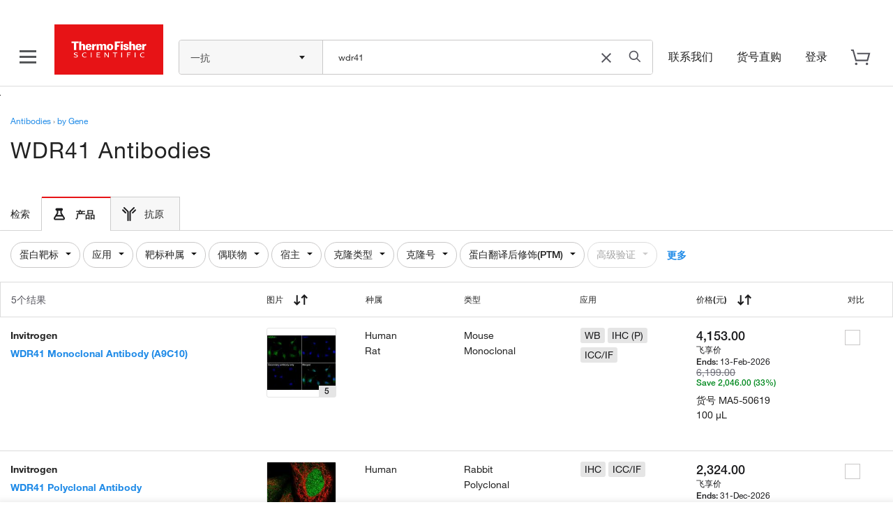

--- FILE ---
content_type: text/javascript
request_url: https://www.thermofisher.cn/order/genome-database/assets/js/shared-module/dist/combined-vendor-v2.min.js?version=Local&time=20240917&build-time=2026-01-12T07:41:37+0000
body_size: 63146
content:
(yt=>{var l={objectMaxDepth:5,urlErrorParamsEnabled:!0};function e(t){if(!St(t))return l;T(t.objectMaxDepth)&&(l.objectMaxDepth=f(t.objectMaxDepth)?t.objectMaxDepth:NaN),T(t.urlErrorParamsEnabled)&&Dt(t.urlErrorParamsEnabled)&&(l.urlErrorParamsEnabled=t.urlErrorParamsEnabled)}function f(t){return b(t)&&0<t}function E(a,s){s=s||Error;var u="https://errors.angularjs.org/1.8.2/",t=u.replace(".","\\.")+"[\\s\\S]*",c=new RegExp(t,"g");return function(){var t,e,n=arguments[0],r=arguments[1],i="["+(a?a+":":"")+n+"] ",o=Ft(arguments,2).map(function(t){return re(t,l.objectMaxDepth)}),i=(i+=r.replace(/\{\d+\}/g,function(t){var e=+t.slice(1,-1);return e<o.length?o[e].replace(c,""):t}))+("\n"+u+(a?a+"/":"")+n);if(l.urlErrorParamsEnabled)for(e=0,t="?";e<o.length;e++,t="&")i+=t+"p"+e+"="+encodeURIComponent(o[e]);return new s(i)}}var bt,m,p=/^\/(.+)\/([a-z]*)$/,$="validity",wt=Object.prototype.hasOwnProperty,A=function(t){return kt(t)?t.toLowerCase():t},S=function(t){return kt(t)?t.toUpperCase():t},a=[].slice,r=[].splice,i=[].push,g=Object.prototype.toString,w=Object.getPrototypeOf,N=E("ng"),y=yt.angular||(yt.angular={}),j=0;function R(t){var e;return null!=t&&!B(t)&&(At(t)||kt(t)||bt&&t instanceof bt||b(e="length"in Object(t)&&t.length)&&(0<=e&&e-1 in t||"function"==typeof t.item))}function xt(t,e,n){if(t)if(Ot(t))for(i in t)"prototype"!==i&&"length"!==i&&"name"!==i&&t.hasOwnProperty(i)&&e.call(n,t[i],i,t);else if(At(t)||R(t))for(var r="object"!=typeof t,i=0,o=t.length;i<o;i++)(r||i in t)&&e.call(n,t[i],i,t);else if(t.forEach&&t.forEach!==xt)t.forEach(e,n,t);else if(F(t))for(i in t)e.call(n,t[i],i,t);else if("function"==typeof t.hasOwnProperty)for(i in t)t.hasOwnProperty(i)&&e.call(n,t[i],i,t);else for(i in t)wt.call(t,i)&&e.call(n,t[i],i,t);return t}function I(t,e,n){for(var r=Object.keys(t).sort(),i=0;i<r.length;i++)e.call(n,t[r[i]],r[i])}function P(n){return function(t,e){n(e,t)}}function L(){return++j}function U(t,e){e?t.$$hashKey=e:delete t.$$hashKey}function D(t,e,n){for(var r=t.$$hashKey,i=0,o=e.length;i<o;++i){var a=e[i];if(St(a)||Ot(a))for(var s=Object.keys(a),u=0,c=s.length;u<c;u++){var l=s[u],f=a[l];n&&St(f)?x(f)?t[l]=new Date(f.valueOf()):H(f)?t[l]=new RegExp(f):f.nodeName?t[l]=f.cloneNode(!0):K(f)?t[l]=f.clone():"__proto__"!==l&&(St(t[l])||(t[l]=At(f)?[]:{}),D(t[l],[f],!0)):t[l]=f}}return U(t,r),t}function Et(t){return D(t,a.call(arguments,1),!1)}function _(t){return D(t,a.call(arguments,1),!0)}function v(t){return parseInt(t,10)}var It=yt.document.documentMode,O=Number.isNaN||function(t){return t!=t};function Rt(t,e){return Et(Object.create(t),e)}function M(){}function Pt(t){return t}function k(t){return function(){return t}}function q(t){return Ot(t.toString)&&t.toString!==g}function Ct(t){return void 0===t}function T(t){return void 0!==t}function St(t){return null!==t&&"object"==typeof t}function F(t){return null!==t&&"object"==typeof t&&!w(t)}function kt(t){return"string"==typeof t}function b(t){return"number"==typeof t}function x(t){return"[object Date]"===g.call(t)}function At(t){return Array.isArray(t)||t instanceof Array}function Lt(t){switch(g.call(t)){case"[object Error]":case"[object Exception]":case"[object DOMException]":return 1;default:return t instanceof Error}}function Ot(t){return"function"==typeof t}function H(t){return"[object RegExp]"===g.call(t)}function B(t){return t&&t.window===t}function Ut(t){return t&&t.$evalAsync&&t.$watch}function Dt(t){return"boolean"==typeof t}function z(t){return t&&Ot(t.then)}M.$inject=[],Pt.$inject=[];var W=/^\[object (?:Uint8|Uint8Clamped|Uint16|Uint32|Int8|Int16|Int32|Float32|Float64)Array]$/,Mt=function(t){return kt(t)?t.trim():t},G=function(t){return t.replace(/([-()[\]{}+?*.$^|,:#<!\\])/g,"\\$1").replace(/\x08/g,"\\x08")};function K(t){return!(!t||!(t.nodeName||t.prop&&t.attr&&t.find))}function Tt(t){return A(t.nodeName||t[0]&&t[0].nodeName)}function J(t,e){return-1!==Array.prototype.indexOf.call(t,e)}function _t(t,e){e=t.indexOf(e);return 0<=e&&t.splice(e,1),e}function Z(t,n,e){var r,i=[],o=[];if(e=f(e)?e:NaN,n){if((r=n)&&b(r.length)&&W.test(g.call(r))||"[object ArrayBuffer]"===g.call(n))throw N("cpta","Can't copy! TypedArray destination cannot be mutated.");if(t===n)throw N("cpi","Can't copy! Source and destination are identical.");return At(n)?n.length=0:xt(n,function(t,e){"$$hashKey"!==e&&delete n[e]}),i.push(t),o.push(n),a(t,n,e)}return s(t,e);function a(t,e,n){if(--n<0)return"...";var r,i=e.$$hashKey;if(At(t))for(var o=0,a=t.length;o<a;o++)e.push(s(t[o],n));else if(F(t))for(r in t)e[r]=s(t[r],n);else if(t&&"function"==typeof t.hasOwnProperty)for(r in t)t.hasOwnProperty(r)&&(e[r]=s(t[r],n));else for(r in t)wt.call(t,r)&&(e[r]=s(t[r],n));return U(e,i),e}function s(t,e){if(!St(t))return t;var n=i.indexOf(t);if(-1!==n)return o[n];if(B(t)||Ut(t))throw N("cpws","Can't copy! Making copies of Window or Scope instances is not supported.");var n=!1,r=(t=>{switch(g.call(t)){case"[object Int8Array]":case"[object Int16Array]":case"[object Int32Array]":case"[object Float32Array]":case"[object Float64Array]":case"[object Uint8Array]":case"[object Uint8ClampedArray]":case"[object Uint16Array]":case"[object Uint32Array]":return new t.constructor(s(t.buffer),t.byteOffset,t.length);case"[object ArrayBuffer]":return t.slice?t.slice(0):(e=new ArrayBuffer(t.byteLength),new Uint8Array(e).set(new Uint8Array(t)),e);case"[object Boolean]":case"[object Number]":case"[object String]":case"[object Date]":return new t.constructor(t.valueOf());case"[object RegExp]":var e=new RegExp(t.source,t.toString().match(/[^/]*$/)[0]);return e.lastIndex=t.lastIndex,e;case"[object Blob]":return new t.constructor([t],{type:t.type})}if(Ot(t.cloneNode))return t.cloneNode(!0)})(t);return void 0===r&&(r=At(t)?[]:Object.create(w(t)),n=!0),i.push(t),o.push(r),n?a(t,r,e):r}}function qt(t,e){return t===e||t!=t&&e!=e}function Vt(t,e){if(t===e)return!0;if(null!==t&&null!==e){if(t!=t&&e!=e)return!0;var n,r,i,o=typeof t;if(o==typeof e&&"object"==o){if(!At(t)){if(x(t))return!!x(e)&&qt(t.getTime(),e.getTime());if(H(t))return!!H(e)&&t.toString()===e.toString();if(Ut(t)||Ut(e)||B(t)||B(e)||At(e)||x(e)||H(e))return!1;for(r in i=Nt(),t)if("$"!==r.charAt(0)&&!Ot(t[r])){if(!Vt(t[r],e[r]))return!1;i[r]=!0}for(r in e)if(!(r in i)&&"$"!==r.charAt(0)&&T(e[r])&&!Ot(e[r]))return!1;return!0}if(!At(e))return!1;if((n=t.length)===e.length){for(r=0;r<n;r++)if(!Vt(t[r],e[r]))return!1;return!0}}}return!1}var Y=function(){var t;return T(Y.rules)||((t=yt.document.querySelector("[ng-csp]")||yt.document.querySelector("[data-ng-csp]"))?(t=t.getAttribute("ng-csp")||t.getAttribute("data-ng-csp"),Y.rules={noUnsafeEval:!t||-1!==t.indexOf("no-unsafe-eval"),noInlineStyle:!t||-1!==t.indexOf("no-inline-style")}):Y.rules={noUnsafeEval:(()=>{try{return new Function(""),!1}catch(t){return!0}})(),noInlineStyle:!1}),Y.rules},Q=function(){if(T(Q.name_))return Q.name_;for(var t,e,n,r=ft.length,i=0;i<r;++i)if(e=ft[i],t=yt.document.querySelector("["+e.replace(":","\\:")+"jq]")){n=t.getAttribute(e+"jq");break}return Q.name_=n};function X(t,e,n){return t.concat(a.call(e,n))}function Ft(t,e){return a.call(t,e||0)}function Ht(t,e){var n=2<arguments.length?Ft(arguments,2):[];return!Ot(e)||e instanceof RegExp?e:n.length?function(){return arguments.length?e.apply(t,X(n,arguments,0)):e.apply(t,n)}:function(){return arguments.length?e.apply(t,arguments):e.call(t)}}function tt(t,e){var n=e;return"string"==typeof t&&"$"===t.charAt(0)&&"$"===t.charAt(1)?n=void 0:B(e)?n="$WINDOW":e&&yt.document===e?n="$DOCUMENT":Ut(e)&&(n="$SCOPE"),n}function et(t,e){if(!Ct(t))return b(e)||(e=e?2:null),JSON.stringify(t,tt,e)}function nt(t){return kt(t)?JSON.parse(t):t}var rt=/:/g;function it(t,e){t=t.replace(rt,"");t=Date.parse("Jan 01, 1970 00:00:00 "+t)/6e4;return O(t)?e:t}function ot(t,e){return(t=new Date(t.getTime())).setMinutes(t.getMinutes()+e),t}function at(t,e,n){n=n?-1:1;var r=t.getTimezoneOffset();return ot(t,n*(it(e,r)-r))}function Bt(t){t=bt(t).clone().empty();var e=bt("<div></div>").append(t).html();try{return t[0].nodeType===Xt?A(e):e.match(/^(<[^>]+>)/)[1].replace(/^<([\w-]+)/,function(t,e){return"<"+A(e)})}catch(t){return A(e)}}function st(t){try{return decodeURIComponent(t)}catch(t){}}function ut(t){var i={};return xt((t||"").split("&"),function(t){var e,n,r;t&&(n=t=t.replace(/\+/g,"%20"),-1!==(e=t.indexOf("="))&&(n=t.substring(0,e),r=t.substring(e+1)),T(n=st(n)))&&(r=!T(r)||st(r),wt.call(i,n)?At(i[n])?i[n].push(r):i[n]=[i[n],r]:i[n]=r)}),i}function ct(t){return o(t,!0).replace(/%26/gi,"&").replace(/%3D/gi,"=").replace(/%2B/gi,"+")}function o(t,e){return encodeURIComponent(t).replace(/%40/gi,"@").replace(/%3A/gi,":").replace(/%24/g,"$").replace(/%2C/gi,",").replace(/%3B/gi,";").replace(/%20/g,e?"%20":"+")}var lt,ft=["ng-","data-ng-","ng:","x-ng-"],ht=!(vt=(lt=yt.document).currentScript)||(vt instanceof yt.HTMLScriptElement||vt instanceof yt.SVGScriptElement)&&[(vt=vt.attributes).getNamedItem("src"),vt.getNamedItem("href"),vt.getNamedItem("xlink:href")].every(function(t){if(!t)return!0;if(!t.value)return!1;var e=lt.createElement("a");if(e.href=t.value,lt.location.origin===e.origin)return!0;switch(e.protocol){case"http:":case"https:":case"ftp:":case"blob:":case"file:":case"data:":return!0;default:return!1}});function pt(n,t){var r,i,e={};xt(ft,function(t){t+="app";!r&&n.hasAttribute&&n.hasAttribute(t)&&(i=(r=n).getAttribute(t))}),xt(ft,function(t){var e,t=t+"app";!r&&(e=n.querySelector("["+t.replace(":","\\:")+"]"))&&(i=(r=e).getAttribute(t))}),r&&(ht?(e.strictDi=null!==((t,e)=>{for(var n,r=ft.length,i=0;i<r;++i)if(n=ft[i]+e,kt(n=t.getAttribute(n)))return n;return null})(r,"strict-di"),t(r,i?[i]:[],e)):yt.console.error("AngularJS: disabling automatic bootstrap. <script> protocol indicates an extension, document.location.href does not match."))}function dt(e,n,r){function i(){if((e=bt(e)).injector())throw t=e[0]===yt.document?"document":Bt(e),N("btstrpd","App already bootstrapped with this element '{0}'",t.replace(/</,"&lt;").replace(/>/,"&gt;"));(n=n||[]).unshift(["$provide",function(t){t.value("$rootElement",e)}]),r.debugInfoEnabled&&n.push(["$compileProvider",function(t){t.debugInfoEnabled(!0)}]),n.unshift("ng");var t=pn(n,r.strictDi);return t.invoke(["$rootScope","$rootElement","$compile","$injector",function(t,e,n,r){t.$apply(function(){e.data("$injector",r),n(e)(t)})}]),t}r=Et({strictDi:!1},r=St(r)?r:{});var t=/^NG_ENABLE_DEBUG_INFO!/,o=/^NG_DEFER_BOOTSTRAP!/;if(yt&&t.test(yt.name)&&(r.debugInfoEnabled=!0,yt.name=yt.name.replace(t,"")),yt&&!o.test(yt.name))return i();yt.name=yt.name.replace(o,""),y.resumeBootstrap=function(t){return xt(t,function(t){n.push(t)}),i()},Ot(y.resumeDeferredBootstrap)&&y.resumeDeferredBootstrap()}function $t(){yt.name="NG_ENABLE_DEBUG_INFO!"+yt.name,yt.location.reload()}function mt(t){t=y.element(t).injector();if(t)return t.get("$$testability");throw N("test","no injector found for element argument to getTestability")}var gt=/[A-Z]/g;function zt(t,n){return n=n||"_",t.replace(gt,function(t,e){return(e?n:"")+t.toLowerCase()})}var vt=!1;function Wt(){s.legacyXHTMLReplacement=!0}function Gt(t,e,n){if(!t)throw N("areq","Argument '{0}' is {1}",e||"?",n||"required")}function Kt(t,e,n){Gt(Ot(t=n&&At(t)?t[t.length-1]:t),e,"not a function, got "+(t&&"object"==typeof t?t.constructor.name||"Object":typeof t))}function Jt(t,e){if("hasOwnProperty"===t)throw N("badname","hasOwnProperty is not a valid {0} name",e)}function Zt(t){for(var e,n=t[0],r=t[t.length-1],i=1;n!==r&&(n=n.nextSibling);i++)!e&&t[i]===n||(e=e||bt(a.call(t,0,i))).push(n);return e||t}function Nt(){return Object.create(null)}function Yt(t){if(null==t)return"";switch(typeof t){case"string":break;case"number":t=""+t;break;default:t=!q(t)||At(t)||x(t)?et(t):t.toString()}return t}var Qt=1,Xt=3,te=8,ee=9;function ne(t){var f=E("$injector"),h=E("ng");function n(t,e,n){return t[e]||(t[e]=n())}t=n(t,"angular",Object);return t.$$minErr=t.$$minErr||E,n(t,"module",function(){var e={};return function(s,u,c){var l={},t="module";if("hasOwnProperty"===s)throw h("badname","hasOwnProperty is not a valid {0} name",t);return u&&e.hasOwnProperty(s)&&(e[s]=null),n(e,s,function(){var o,t,e,n,a;if(u)return o=[],n=r("$injector","invoke","push",t=[]),a={_invokeQueue:o,_configBlocks:t,_runBlocks:e=[],info:function(t){if(T(t)){if(St(t))return l=t,this;throw h("aobj","Argument '{0}' must be an object","value")}return l},requires:u,name:s,provider:i("$provide","provider"),factory:i("$provide","factory"),service:i("$provide","service"),value:r("$provide","value"),constant:r("$provide","constant","unshift"),decorator:i("$provide","decorator",t),animation:i("$animateProvider","register"),filter:i("$filterProvider","register"),controller:i("$controllerProvider","register"),directive:i("$compileProvider","directive"),component:i("$compileProvider","component"),config:n,run:function(t){return e.push(t),this}},c&&n(c),a;throw f("nomod","Module '{0}' is not available! You either misspelled the module name or forgot to load it. If registering a module ensure that you specify the dependencies as the second argument.",s);function r(t,e,n,r){return r=r||o,function(){return r[n||"push"]([t,e,arguments]),a}}function i(n,r,i){return i=i||o,function(t,e){return e&&Ot(e)&&(e.$$moduleName=s),i.push([n,r,arguments]),a}}})}})}function C(t,e){if(At(t)){e=e||[];for(var n=0,r=t.length;n<r;n++)e[n]=t[n]}else if(St(t))for(var i in e=e||{},t)"$"===i.charAt(0)&&"$"===i.charAt(1)||(e[i]=t[i]);return e||t}function re(t,e){var n,r;return"function"==typeof t?t.toString().replace(/ \{[\s\S]*$/,""):Ct(t)?"undefined":"string"!=typeof t?(n=t,r=[],f(e=e)&&(n=y.copy(n,null,e)),JSON.stringify(n,function(t,e){if(St(e=tt(t,e))){if(0<=r.indexOf(e))return"...";r.push(e)}return e})):t}var ie={full:"1.8.2",major:1,minor:8,dot:2,codeName:"meteoric-mining"},oe=(s.expando="ng339",s.cache={}),ae=1,se=(s._data=function(t){return this.cache[t[this.expando]]||{}},/-([a-z])/g),ue=/^-ms-/,ce={mouseleave:"mouseout",mouseenter:"mouseover"},le=E("jqLite");function fe(t,e){return e.toUpperCase()}function he(t){return t.replace(se,fe)}var pe,de=/^<([\w-]+)\s*\/?>(?:<\/\1>|)$/,$e=/<|&#?\w+;/,me=/<([\w:-]+)/,ge=/<(?!area|br|col|embed|hr|img|input|link|meta|param)(([\w:-]+)[^>]*)\/>/gi,ve={thead:["table"],col:["colgroup","table"],tr:["tbody","table"],td:["tr","tbody","table"]},ye=(ve.tbody=ve.tfoot=ve.colgroup=ve.caption=ve.thead,ve.th=ve.td,{option:[1,'<select multiple="multiple">',"</select>"],_default:[0,"",""]});for(pe in ve){var be=ve[pe],we=be.slice().reverse();ye[pe]=[we.length,"<"+we.join("><")+">","</"+be.join("></")+">"]}function xe(t){return!$e.test(t)}function Ee(t){t=t.nodeType;return t===Qt||!t||t===ee}function Ce(t,e){var n,r,i,o=e.createDocumentFragment(),a=[];if(xe(t))a.push(e.createTextNode(t));else{if(n=o.appendChild(e.createElement("div")),e=(me.exec(t)||["",""])[1].toLowerCase(),t=s.legacyXHTMLReplacement?t.replace(ge,"<$1></$2>"):t,It<10)for(r=ye[e]||ye._default,n.innerHTML=r[1]+t+r[2],i=r[0];i--;)n=n.firstChild;else{for(i=(r=ve[e]||[]).length;-1<--i;)n.appendChild(yt.document.createElement(r[i])),n=n.firstChild;n.innerHTML=t}a=X(a,n.childNodes),(n=o.firstChild).textContent=""}return o.textContent="",o.innerHTML="",xt(a,function(t){o.appendChild(t)}),o}ye.optgroup=ye.option;var Se=yt.Node.prototype.contains||function(t){return!!(16&this.compareDocumentPosition(t))};function s(t){if(t instanceof s)return t;var e,n,r;if(kt(t)&&(t=Mt(t),e=!0),!(this instanceof s)){if(e&&"<"!==t.charAt(0))throw le("nosel","Looking up elements via selectors is not supported by jqLite! See: http://docs.angularjs.org/api/angular.element");return new s(t)}e?Le(this,(e=t,n=n||yt.document,(r=de.exec(e))?[n.createElement(r[1])]:(r=Ce(e,n))?r.childNodes:[])):Ot(t)?Fe(t):Le(this,t)}function ke(t){return t.cloneNode(!0)}function Ae(t,e){!e&&Ee(t)&&bt.cleanData([t]),t.querySelectorAll&&bt.cleanData(t.querySelectorAll("*"))}function Oe(t){for(var e in t)return;return 1}function Me(t){var e=t.ng339,n=e&&oe[e],r=n&&n.events,n=n&&n.data;n&&!Oe(n)||r&&!Oe(r)||(delete oe[e],t.ng339=void 0)}function Te(n,t,r,e){if(T(e))throw le("offargs","jqLite#off() does not support the `selector` argument");var e=Ne(n),i=e&&e.events,o=e&&e.handle;if(o){if(t){var a=function(t){var e=i[t];T(r)&&_t(e||[],r),T(r)&&e&&0<e.length||(n.removeEventListener(t,o),delete i[t])};xt(t.split(" "),function(t){a(t),ce[t]&&a(ce[t])})}else for(t in i)"$destroy"!==t&&n.removeEventListener(t,o),delete i[t];Me(n)}}function Ve(t,e){var n=t.ng339,n=n&&oe[n];n&&(e?delete n.data[e]:n.data={},Me(t))}function Ne(t,e){var n=t.ng339,r=n&&oe[n];return e&&!r&&(t.ng339=n=++ae,r=oe[n]={events:{},data:{},handle:void 0}),r}function je(t,e,n){if(Ee(t)){var r,i=T(n),o=!i&&e&&!St(e),a=!e,t=Ne(t,!o),s=t&&t.data;if(i)s[he(e)]=n;else{if(a)return s;if(o)return s&&s[he(e)];for(r in e)s[he(r)]=e[r]}}}function Ie(t,e){return!!t.getAttribute&&-1<(" "+(t.getAttribute("class")||"")+" ").replace(/[\n\t]/g," ").indexOf(" "+e+" ")}function Re(t,e){var n,r;e&&t.setAttribute&&(n=(" "+(t.getAttribute("class")||"")+" ").replace(/[\n\t]/g," "),r=n,xt(e.split(" "),function(t){t=Mt(t),r=r.replace(" "+t+" "," ")}),r!==n)&&t.setAttribute("class",Mt(r))}function Pe(t,e){var n,r;e&&t.setAttribute&&(n=(" "+(t.getAttribute("class")||"")+" ").replace(/[\n\t]/g," "),r=n,xt(e.split(" "),function(t){t=Mt(t),-1===r.indexOf(" "+t+" ")&&(r+=t+" ")}),r!==n)&&t.setAttribute("class",Mt(r))}function Le(t,e){if(e)if(e.nodeType)t[t.length++]=e;else{var n=e.length;if("number"==typeof n&&e.window!==e){if(n)for(var r=0;r<n;r++)t[t.length++]=e[r]}else t[t.length++]=e}}function Ue(t,e){return De(t,"$"+(e||"ngController")+"Controller")}function De(t,e,n){t.nodeType===ee&&(t=t.documentElement);for(var r=At(e)?e:[e];t;){for(var i=0,o=r.length;i<o;i++)if(T(n=bt.data(t,r[i])))return n;t=t.parentNode||11===t.nodeType&&t.host}}function _e(t){for(Ae(t,!0);t.firstChild;)t.removeChild(t.firstChild)}function qe(t,e){e||Ae(t);e=t.parentNode;e&&e.removeChild(t)}function Fe(t){function e(){yt.document.removeEventListener("DOMContentLoaded",e),yt.removeEventListener("load",e),t()}"complete"===yt.document.readyState?yt.setTimeout(t):(yt.document.addEventListener("DOMContentLoaded",e),yt.addEventListener("load",e))}var He=s.prototype={ready:Fe,toString:function(){var e=[];return xt(this,function(t){e.push(""+t)}),"["+e.join(", ")+"]"},eq:function(t){return bt(0<=t?this[t]:this[this.length+t])},length:0,push:i,sort:[].sort,splice:[].splice},Be={},ze=(xt("multiple,selected,checked,disabled,readOnly,required,open".split(","),function(t){Be[A(t)]=t}),{}),We=(xt("input,select,option,textarea,button,form,details".split(","),function(t){ze[t]=!0}),{ngMinlength:"minlength",ngMaxlength:"maxlength",ngMin:"min",ngMax:"max",ngPattern:"pattern",ngStep:"step"});function Ge(t,e){e=Be[e.toLowerCase()];return e&&ze[Tt(t)]&&e}function Ke(t,e){var n;if(Ct(e))return(n=t.nodeType)===Qt||n===Xt?t.textContent:"";t.textContent=e}function Je(s,u){function t(t,e){t.isDefaultPrevented=function(){return t.defaultPrevented};var n=u[e||t.type],r=n?n.length:0;if(r){Ct(t.immediatePropagationStopped)&&(i=t.stopImmediatePropagation,t.stopImmediatePropagation=function(){t.immediatePropagationStopped=!0,t.stopPropagation&&t.stopPropagation(),i&&i.call(t)}),t.isImmediatePropagationStopped=function(){return!0===t.immediatePropagationStopped};var i,o=n.specialHandlerWrapper||Ze;1<r&&(n=C(n));for(var a=0;a<r;a++)t.isImmediatePropagationStopped()||o(s,t,n[a])}}return t.elem=s,t}function Ze(t,e,n){n.call(t,e)}function Ye(t,e,n){var r=e.relatedTarget;r&&(r===t||Se.call(t,r))||n.call(t,e)}function Qe(){this.$get=function(){return Et(s,{hasClass:function(t,e){return Ie(t=t.attr?t[0]:t,e)},addClass:function(t,e){return Pe(t=t.attr?t[0]:t,e)},removeClass:function(t,e){return Re(t=t.attr?t[0]:t,e)}})}}function Xe(t,e){var n=t&&t.$$hashKey;return n?"function"==typeof n?t.$$hashKey():n:"function"==(n=typeof t)||"object"==n&&null!==t?t.$$hashKey=n+":"+(e||L)():n+":"+t}xt({data:je,removeData:Ve,hasData:function(t){for(var e in oe[t.ng339])return!0;return!1},cleanData:function(t){for(var e=0,n=t.length;e<n;e++)Ve(t[e]),Te(t[e])}},function(t,e){s[e]=t}),xt({data:je,inheritedData:De,scope:function(t){return bt.data(t,"$scope")||De(t.parentNode||t,["$isolateScope","$scope"])},isolateScope:function(t){return bt.data(t,"$isolateScope")||bt.data(t,"$isolateScopeNoTemplate")},controller:Ue,injector:function(t){return De(t,"$injector")},removeAttr:function(t,e){t.removeAttribute(e)},hasClass:Ie,css:function(t,e,n){if(e=he(e.replace(ue,"ms-")),!T(n))return t.style[e];t.style[e]=n},attr:function(t,e,n){var r,i=t.nodeType;if(i!==Xt&&2!==i&&i!==te&&t.getAttribute)return i=A(e),r=Be[i],T(n)?void(null===n||!1===n&&r?t.removeAttribute(e):t.setAttribute(e,r?i:n)):(n=t.getAttribute(e),null===(n=r&&null!==n?i:n)?void 0:n)},prop:function(t,e,n){if(!T(n))return t[e];t[e]=n},text:(Ke.$dv="",Ke),val:function(t,e){var n;if(Ct(e))return t.multiple&&"select"===Tt(t)?(n=[],xt(t.options,function(t){t.selected&&n.push(t.value||t.text)}),n):t.value;t.value=e},html:function(t,e){if(Ct(e))return t.innerHTML;Ae(t,!0),t.innerHTML=e},empty:_e},function(c,t){s.prototype[t]=function(t,e){var n,r,i=this.length;if(c!==_e&&Ct(2===c.length&&c!==Ie&&c!==Ue?t:e)){if(St(t)){for(n=0;n<i;n++)if(c===je)c(this[n],t);else for(r in t)c(this[n],r,t[r]);return this}for(var o=Ct(u=c.$dv)?Math.min(i,1):i,a=0;a<o;a++)var s=c(this[a],t,e),u=u?u+s:s;return u}for(n=0;n<i;n++)c(this[n],t,e);return this}}),xt({removeData:Ve,on:function(i,t,o,e){if(T(e))throw le("onargs","jqLite#on() does not support the `selector` or `eventData` parameters");if(Ee(i))for(var e=Ne(i,!0),a=e.events,s=(s=e.handle)||(e.handle=Je(i,a)),n=0<=t.indexOf(" ")?t.split(" "):[t],r=n.length,u=function(t,e,n){var r=a[t];r||((r=a[t]=[]).specialHandlerWrapper=e,"$destroy"===t)||n||i.addEventListener(t,s),r.push(o)};r--;)t=n[r],ce[t]?(u(ce[t],Ye),u(t,void 0,!0)):u(t)},off:Te,one:function(e,n,r){(e=bt(e)).on(n,function t(){e.off(n,r),e.off(n,t)}),e.on(n,r)},replaceWith:function(e,t){var n,r=e.parentNode;Ae(e),xt(new s(t),function(t){n?r.insertBefore(t,n.nextSibling):r.replaceChild(t,e),n=t})},children:function(t){var e=[];return xt(t.childNodes,function(t){t.nodeType===Qt&&e.push(t)}),e},contents:function(t){return t.contentDocument||t.childNodes||[]},append:function(t,e){var n=t.nodeType;if(n===Qt||11===n)for(var r=0,i=(e=new s(e)).length;r<i;r++){var o=e[r];t.appendChild(o)}},prepend:function(e,t){var n;e.nodeType===Qt&&(n=e.firstChild,xt(new s(t),function(t){e.insertBefore(t,n)}))},wrap:function(t,e){var n;t=t,e=bt(e).eq(0).clone()[0],(n=t.parentNode)&&n.replaceChild(e,t),e.appendChild(t)},remove:qe,detach:function(t){qe(t,!0)},after:function(t,e){var n=t,r=t.parentNode;if(r)for(var i=0,o=(e=new s(e)).length;i<o;i++){var a=e[i];r.insertBefore(a,n.nextSibling),n=a}},addClass:Pe,removeClass:Re,toggleClass:function(n,t,r){t&&xt(t.split(" "),function(t){var e=r;((e=Ct(r)?!Ie(n,t):e)?Pe:Re)(n,t)})},parent:function(t){t=t.parentNode;return t&&11!==t.nodeType?t:null},next:function(t){return t.nextElementSibling},find:function(t,e){return t.getElementsByTagName?t.getElementsByTagName(e):[]},clone:ke,triggerHandler:function(e,t,n){var r,i,o=t.type||t,a=Ne(e),a=a&&a.events,a=a&&a[o];a&&(r={preventDefault:function(){this.defaultPrevented=!0},isDefaultPrevented:function(){return!0===this.defaultPrevented},stopImmediatePropagation:function(){this.immediatePropagationStopped=!0},isImmediatePropagationStopped:function(){return!0===this.immediatePropagationStopped},stopPropagation:M,type:o,target:e},t.type&&(r=Et(r,t)),o=C(a),i=n?[r].concat(n):[r],xt(o,function(t){r.isImmediatePropagationStopped()||t.apply(e,i)}))}},function(a,t){s.prototype[t]=function(t,e,n){for(var r,i=0,o=this.length;i<o;i++)Ct(r)?T(r=a(this[i],t,e,n))&&(r=bt(r)):Le(r,a(this[i],t,e,n));return T(r)?r:this}}),s.prototype.bind=s.prototype.on,s.prototype.unbind=s.prototype.off;var tn=Object.create(null);function en(){this._keys=[],this._values=[],this._lastKey=NaN,this._lastIndex=-1}en.prototype={_idx:function(t){return t!==this._lastKey&&(this._lastKey=t,this._lastIndex=this._keys.indexOf(t)),this._lastIndex},_transformKey:function(t){return O(t)?tn:t},get:function(t){t=this._transformKey(t);t=this._idx(t);if(-1!==t)return this._values[t]},has:function(t){return t=this._transformKey(t),-1!==this._idx(t)},set:function(t,e){t=this._transformKey(t);var n=this._idx(t);-1===n&&(n=this._lastIndex=this._keys.length),this._keys[n]=t,this._values[n]=e},delete:function(t){t=this._transformKey(t);t=this._idx(t);return-1!==t&&(this._keys.splice(t,1),this._values.splice(t,1),this._lastKey=NaN,this._lastIndex=-1,!0)}};var nn=en,rn=[function(){this.$get=[function(){return nn}]}],on=/^([^(]+?)=>/,an=/^[^(]*\(\s*([^)]*)\)/m,sn=/,/,un=/^\s*(_?)(\S+?)\1\s*$/,cn=/((\/\/.*$)|(\/\*[\s\S]*?\*\/))/gm,ln=E("$injector");function fn(t){return Function.prototype.toString.call(t)}function hn(t){t=fn(t).replace(cn,"");return t.match(on)||t.match(an)}function pn(t,c){c=!0===c;var o={},a="Provider",s=[],i=new nn,l={$provide:{provider:r(h),factory:r(p),service:r(function(t,e){return p(t,["$injector",function(t){return t.instantiate(e)}])}),value:r(function(t,e){return p(t,k(e),!1)}),constant:r(function(t,e){Jt(t,"constant"),l[t]=e,n[t]=e}),decorator:function(t,e){var n=u.get(t+a),r=n.$get;n.$get=function(){var t=f.invoke(r,n);return f.invoke(e,null,{$delegate:t})}}}},u=l.$injector=$(l,function(t,e){throw y.isString(e)&&s.push(e),ln("unpr","Unknown provider: {0}",s.join(" <- "))}),n={},e=$(n,function(t,e){e=u.get(t+a,e);return f.invoke(e.$get,e,void 0,t)}),f=e,t=(l["$injector"+a]={$get:k(e)},f.modules=u.modules=Nt(),d(t));return(f=e.get("$injector")).strictDi=c,xt(t,function(t){t&&f.invoke(t)}),f.loadNewModules=function(t){xt(d(t),function(t){t&&f.invoke(t)})},f;function r(n){return function(t,e){if(!St(t))return n(t,e);xt(t,P(n))}}function h(t,e){if(Jt(t,"service"),(e=Ot(e)||At(e)?u.instantiate(e):e).$get)return l[t+a]=e;throw ln("pget","Provider '{0}' must define $get factory method.",t)}function p(t,e,n){return h(t,{$get:!1!==n?(r=t,i=e,function(){var t=f.invoke(i,this);if(Ct(t))throw ln("undef","Provider '{0}' must return a value from $get factory method.",r);return t}):e});var r,i}function d(t){Gt(Ct(t)||At(t),"modulesToLoad","not an array");var n,r=[];return xt(t,function(e){if(!i.get(e)){i.set(e,!0);try{kt(e)?(n=m(e),f.modules[e]=n,r=r.concat(d(n.requires)).concat(n._runBlocks),t(n._invokeQueue),t(n._configBlocks)):Ot(e)||At(e)?r.push(u.invoke(e)):Kt(e,"module")}catch(t){throw At(e)&&(e=e[e.length-1]),t.message&&t.stack&&-1===t.stack.indexOf(t.message)&&(t=t.message+"\n"+t.stack),ln("modulerr","Failed to instantiate module {0} due to:\n{1}",e,t.stack||t.message||t)}}function t(t){for(var e=0,n=t.length;e<n;e++){var r=t[e],i=u.get(r[0]);i[r[1]].apply(i,r[2])}}}),r}function $(n,r){function u(e,t){if(n.hasOwnProperty(e)){if(n[e]===o)throw ln("cdep","Circular dependency found: {0}",e+" <- "+s.join(" <- "));return n[e]}try{return s.unshift(e),n[e]=o,n[e]=r(e,t),n[e]}catch(t){throw n[e]===o&&delete n[e],t}finally{s.shift()}}function i(t,e,n){for(var r=[],i=pn.$$annotate(t,c,n),o=0,a=i.length;o<a;o++){var s=i[o];if("string"!=typeof s)throw ln("itkn","Incorrect injection token! Expected service name as string, got {0}",s);r.push(e&&e.hasOwnProperty(s)?e[s]:u(s,n))}return r}return{invoke:function(t,e,n,r){return"string"==typeof n&&(r=n,n=null),n=i(t,n,r),(t=>{var e;return!It&&"function"==typeof t&&(Dt(e=t.$$ngIsClass)?e:t.$$ngIsClass=/^class\b/.test(fn(t)))})(t=At(t)?t[t.length-1]:t)?(n.unshift(null),new(Function.prototype.bind.apply(t,n))):t.apply(e,n)},instantiate:function(t,e,n){var r=At(t)?t[t.length-1]:t;return(t=i(t,e,n)).unshift(null),new(Function.prototype.bind.apply(r,t))},get:u,annotate:pn.$$annotate,has:function(t){return l.hasOwnProperty(t+a)||n.hasOwnProperty(t)}}}}function dn(){var t=!0;this.disableAutoScrolling=function(){t=!1},this.$get=["$window","$location","$rootScope",function(r,i,o){var a=r.document;function s(t){var e,n;t?(t.scrollIntoView(),Ot(n=u.yOffset)?n=n():K(n)?(e=n[0],n="fixed"!==r.getComputedStyle(e).position?0:e.getBoundingClientRect().bottom):b(n)||(n=0),(e=n)&&(n=t.getBoundingClientRect().top,r.scrollBy(0,n-e))):r.scrollTo(0,0)}function u(t){var e,n;(t=kt(t)?t:b(t)?t.toString():i.hash())?(e=a.getElementById(t))?s(e):(e=a.getElementsByName(t),n=null,Array.prototype.some.call(e,function(t){if("a"===Tt(t))return n=t,!0}),n?s(n):"top"===t&&s(null)):s(null)}return t&&o.$watch(function(){return i.hash()},function(t,e){var n;t===e&&""===t||(e=function(){o.$evalAsync(u)},"complete"===(n=n||yt).document.readyState?n.setTimeout(e):bt(n).on("load",e))}),u}]}pn.$$annotate=function(t,e,n){var r;if("function"==typeof t){if(!(r=t.$inject)){if(r=[],t.length){if(e)throw kt(n)&&n||(n=t.name||((e=hn(e=t))?"function("+(e[1]||"").replace(/[\s\r\n]+/," ")+")":"fn")),ln("strictdi","{0} is not using explicit annotation and cannot be invoked in strict mode",n);xt(hn(t)[1].split(sn),function(t){t.replace(un,function(t,e,n){r.push(n)})})}t.$inject=r}}else At(t)?(e=t.length-1,Kt(t[e],"fn"),r=t.slice(0,e)):Kt(t,"fn",!0);return r};var $n=E("$animate"),mn=1,gn="ng-animate";function vn(t,e){return t||e?t?e?(t=At(t)?t.join(" "):t)+" "+(e=At(e)?e.join(" "):e):t:e:""}function yn(t){return St(t)?t:{}}function bn(){this.$get=M}function wn(){var c=new nn,l=[];this.$get=["$$AnimateRunner","$rootScope",function(o,a){return{enabled:M,on:M,off:M,pin:M,push:function(t,e,n,r){r&&r(),(n=n||{}).from&&t.css(n.from),n.to&&t.css(n.to),(n.addClass||n.removeClass)&&(r=t,t=n.addClass,n=n.removeClass,i=c.get(r)||{},t=s(i,t,!0),n=s(i,n,!1),t||n)&&(c.set(r,i),l.push(r),1===l.length)&&a.$$postDigest(u);var i,t=new o;return t.complete(),t}};function s(e,t,n){var r=!1;return t&&xt(t=kt(t)?t.split(" "):At(t)?t:[],function(t){t&&(r=!0,e[t]=n)}),r}function u(){xt(l,function(t){var n,r,i,e,o,a=c.get(t);a&&(kt(e=t.attr("class"))&&(e=e.split(" ")),o=Nt(),xt(e,function(t){t.length&&(o[t]=!0)}),n=o,i=r="",xt(a,function(t,e){t!==!!n[e]&&(t?r+=(r.length?" ":"")+e:i+=(i.length?" ":"")+e)}),xt(t,function(t){r&&Pe(t,r),i&&Re(t,i)}),c.delete(t))}),l.length=0}}]}function xn(){this.$get=["$$rAF",function(e){var n=[];function r(t){n.push(t),1<n.length||e(function(){for(var t=0;t<n.length;t++)n[t]();n=[]})}return function(){var e=!1;return r(function(){e=!0}),function(t){e?t():r(t)}}}]}function En(){this.$get=["$q","$sniffer","$$animateAsyncRun","$$isDocumentHidden","$timeout",function(e,t,n,r,i){function o(t){this.setHost(t);var e=n();this._doneCallbacks=[],this._tick=function(t){r()?i(t,0,!1):e(t)},this._state=0}return o.chain=function(t,n){var r=0;!function e(){if(r===t.length)return void n(!0);t[r](function(t){!1===t?n(!1):(r++,e())})}()},o.all=function(e,n){var r=0,i=!0;function o(t){i=i&&t,++r===e.length&&n(i)}xt(e,function(t){t.done(o)})},o.prototype={setHost:function(t){this.host=t||{}},done:function(t){2===this._state?t():this._doneCallbacks.push(t)},progress:M,getPromise:function(){var t;return this.promise||((t=this).promise=e(function(e,n){t.done(function(t){(!1===t?n:e)()})})),this.promise},then:function(t,e){return this.getPromise().then(t,e)},catch:function(t){return this.getPromise().catch(t)},finally:function(t){return this.getPromise().finally(t)},pause:function(){this.host.pause&&this.host.pause()},resume:function(){this.host.resume&&this.host.resume()},end:function(){this.host.end&&this.host.end(),this._resolve(!0)},cancel:function(){this.host.cancel&&this.host.cancel(),this._resolve(!1)},complete:function(t){var e=this;0===e._state&&(e._state=1,e._tick(function(){e._resolve(t)}))},_resolve:function(e){2!==this._state&&(xt(this._doneCallbacks,function(t){t(e)}),this._doneCallbacks.length=0,this._state=2)}},o}]}function Cn(){this.$get=["$$rAF","$q","$$AnimateRunner",function(a,t,s){return function(t,e){var n=e||{};(n=n.$$prepared?n:Z(n)).cleanupStyles&&(n.from=n.to=null),n.from&&(t.css(n.from),n.from=null);var r,i=new s;return{start:o,end:o};function o(){return a(function(){n.addClass&&(t.addClass(n.addClass),n.addClass=null),n.removeClass&&(t.removeClass(n.removeClass),n.removeClass=null),n.to&&(t.css(n.to),n.to=null),r||i.complete(),r=!0}),i}}}]}var Sn=["$provide",function(r){var i=this,e=null,n=null;this.$$registeredAnimations=Object.create(null),this.register=function(t,e){if(t&&"."!==t.charAt(0))throw $n("notcsel","Expecting class selector starting with '.' got '{0}'.",t);var n=t+"-animation";i.$$registeredAnimations[t.substr(1)]=n,r.factory(n,e)},this.customFilter=function(t){return n=1===arguments.length?Ot(t)?t:null:n},this.classNameFilter=function(t){if(1===arguments.length&&((e=t instanceof RegExp?t:null)&&new RegExp("[(\\s|\\/)]"+gn+"[(\\s|\\/)]").test(e.toString())))throw e=null,$n("nongcls",'$animateProvider.classNameFilter(regex) prohibits accepting a regex value which matches/contains the "{0}" CSS class.',gn);return e},this.$get=["$$animateQueue",function(o){function i(t,e,n){var r;(n=!n||!(r=(t=>{for(var e=0;e<t.length;e++){var n=t[e];if(n.nodeType===mn)return n}})(n))||r.parentNode||r.previousElementSibling?n:null)?n.after(t):e.prepend(t)}return{on:o.on,off:o.off,pin:o.pin,enabled:o.enabled,cancel:function(t){t.cancel&&t.cancel()},enter:function(t,e,n,r){return e=e&&bt(e),n=n&&bt(n),i(t,e=e||n.parent(),n),o.push(t,"enter",yn(r))},move:function(t,e,n,r){return e=e&&bt(e),n=n&&bt(n),i(t,e=e||n.parent(),n),o.push(t,"move",yn(r))},leave:function(t,e){return o.push(t,"leave",yn(e),function(){t.remove()})},addClass:function(t,e,n){return(n=yn(n)).addClass=vn(n.addclass,e),o.push(t,"addClass",n)},removeClass:function(t,e,n){return(n=yn(n)).removeClass=vn(n.removeClass,e),o.push(t,"removeClass",n)},setClass:function(t,e,n,r){return(r=yn(r)).addClass=vn(r.addClass,e),r.removeClass=vn(r.removeClass,n),o.push(t,"setClass",r)},animate:function(t,e,n,r,i){return(i=yn(i)).from=i.from?Et(i.from,e):e,i.to=i.to?Et(i.to,n):n,i.tempClasses=vn(i.tempClasses,r=r||"ng-inline-animate"),o.push(t,"animate",i)}}}]}];function kn(o,t,e,a,n){var s=this,u=o.location,c=o.history,i=o.setTimeout,r=o.clearTimeout,l={},f=n(e);s.isMock=!1,s.$$completeOutstandingRequest=f.completeTask,s.$$incOutstandingRequestCount=f.incTaskCount,s.notifyWhenNoOutstandingRequests=f.notifyWhenNoPendingTasks;var h,p,d=u.href,$=t.find("base"),m=null,g=a.history?function(){try{return c.state}catch(t){}}:M,v=(x(),s.url=function(t,e,n){var r,i;return Ct(n)&&(n=null),u!==o.location&&(u=o.location),c!==o.history&&(c=o.history),t?(r=p===n,t=V(t).href,(d!==t||a.history&&!r)&&(i=d&&Er(d)===Er(t),d=t,p=n,!a.history||i&&r?(i||(m=t),e?u.replace(t):i?u.hash=-1===(i=(r=t).indexOf("#"))?"":r.substr(i):u.href=t,u.href!==t&&(m=t)):(c[e?"replaceState":"pushState"](n,"",t),x()),m=m&&t),s):(m||u.href).replace(/#$/,"")},s.state=function(){return h},[]),y=!1;function b(){m=null,E()}var w=null;function x(){Vt(h=Ct(h=g())?null:h,w)&&(h=w),p=w=h}function E(){var t=p;x(),d===s.url()&&t===h||(d=s.url(),p=h,xt(v,function(t){t(s.url(),h)}))}s.onUrlChange=function(t){return y||(a.history&&bt(o).on("popstate",b),bt(o).on("hashchange",b),y=!0),v.push(t),t},s.$$applicationDestroyed=function(){bt(o).off("hashchange popstate",b)},s.$$checkUrlChange=E,s.baseHref=function(){var t=$.attr("href");return t?t.replace(/^(https?:)?\/\/[^/]*/,""):""},s.defer=function(t,e,n){var r;return e=e||0,n=n||f.DEFAULT_TASK_TYPE,f.incTaskCount(n),r=i(function(){delete l[r],f.completeTask(t,n)},e),l[r]=n,r},s.defer.cancel=function(t){var e;return!!l.hasOwnProperty(t)&&(e=l[t],delete l[t],r(t),f.completeTask(M,e),!0)}}function An(){this.$get=["$window","$log","$sniffer","$document","$$taskTrackerFactory",function(t,e,n,r,i){return new kn(t,r,e,n,i)}]}function On(){this.$get=function(){var f={};function t(t,e){if(t in f)throw E("$cacheFactory")("iid","CacheId '{0}' is already taken!",t);var n=0,r=Et({},e,{id:t}),i=Nt(),o=e&&e.capacity||Number.MAX_VALUE,a=Nt(),s=null,u=null;return f[t]={put:function(t,e){if(!Ct(e))return o<Number.MAX_VALUE&&c(a[t]||(a[t]={key:t})),t in i||n++,i[t]=e,o<n&&this.remove(u.key),e},get:function(t){if(o<Number.MAX_VALUE){var e=a[t];if(!e)return;c(e)}return i[t]},remove:function(t){if(o<Number.MAX_VALUE){var e=a[t];if(!e)return;e===s&&(s=e.p),e===u&&(u=e.n),l(e.n,e.p),delete a[t]}t in i&&(delete i[t],n--)},removeAll:function(){i=Nt(),n=0,a=Nt(),s=u=null},destroy:function(){a=r=i=null,delete f[t]},info:function(){return Et({},r,{size:n})}};function c(t){t!==s&&(u?u===t&&(u=t.n):u=t,l(t.n,t.p),l(t,s),(s=t).n=null)}function l(t,e){t!==e&&(t&&(t.p=e),e)&&(e.n=t)}}return t.info=function(){var n={};return xt(f,function(t,e){n[e]=t.info()}),n},t.get=function(t){return f[t]},t}}function Mn(){this.$get=["$cacheFactory",function(t){return t("templates")}]}var jt=E("$compile"),Tn=new function(){};function Vn(i,e){var H={},B="Directive",dt=/^\s*directive:\s*([\w-]+)\s+(.*)$/,$t=/(([\w-]+)(?::([^;]+))?;?)/,mt=(t=>{for(var e={},n=t.split(","),r=0;r<n.length;r++)e[n[r]]=!0;return e})("ngSrc,ngSrcset,src,srcset"),f=/^(?:(\^\^?)?(\?)?(\^\^?)?)?/,gt=/^(on[a-z]+|formaction)$/,s=Nt();function p(t,r,i){var o=/^([@&]|[=<](\*?))(\??)\s*([\w$]*)$/,a=Nt();return xt(t,function(t,e){if((t=t.trim())in s)a[e]=s[t];else{var n=t.match(o);if(!n)throw jt("iscp","Invalid {3} for directive '{0}'. Definition: {... {1}: '{2}' ...}",r,e,t,i?"controller bindings definition":"isolate scope definition");a[e]={mode:n[1][0],collection:"*"===n[2],optional:"?"===n[3],attrName:n[4]||e},n[4]&&(s[t]=a[e])}}),a}this.directive=function t(u,e){if(Gt(u,"name"),Jt(u,"directive"),kt(u)){var n=u,r=n.charAt(0);if(!r||r!==A(r))throw jt("baddir","Directive/Component name '{0}' is invalid. The first character must be a lowercase letter",n);if(n!==n.trim())throw jt("baddir","Directive/Component name '{0}' is invalid. The name should not contain leading or trailing whitespaces",n);Gt(e,"directiveFactory"),H.hasOwnProperty(u)||(H[u]=[],i.factory(u+B,["$injector","$exceptionHandler",function(o,a){var s=[];return xt(H[u],function(t,e){try{var n=o.invoke(t);Ot(n)?n={compile:k(n)}:!n.compile&&n.link&&(n.compile=k(n.link)),n.priority=n.priority||0,n.index=e,n.name=n.name||u,n.require=(!At(i=(r=n).require||r.controller&&r.name)&&St(i)&&xt(i,function(t,e){var n=t.match(f);t.substring(n[0].length)||(i[e]=n[0]+e)}),i),n.restrict=((t,e)=>{if(!t||kt(t)&&/[EACM]/.test(t))return t||"EA";throw jt("badrestrict","Restrict property '{0}' of directive '{1}' is invalid",t,e)})(n.restrict,u),n.$$moduleName=t.$$moduleName,s.push(n)}catch(t){a(t)}var r,i}),s}])),H[u].push(e)}else xt(u,P(t));return this},this.component=function t(e,i){var o;return kt(e)?(o=i.controller||function(){},xt(i,function(t,e){"$"===e.charAt(0)&&(n[e]=t,Ot(o))&&(o[e]=t)}),n.$inject=["$injector"],this.directive(e,n)):(xt(e,P(Ht(this,t))),this);function n(r){function t(n){return Ot(n)||At(n)?function(t,e){return r.invoke(n,this,{$element:t,$attrs:e})}:n}var e=i.template||i.templateUrl?i.template:"",n={controller:o,controllerAs:((t,e)=>{if(e&&kt(e))return e;if(kt(t)){e=Dn.exec(t);if(e)return e[3]}})(i.controller)||i.controllerAs||"$ctrl",template:t(e),templateUrl:t(i.templateUrl),transclude:i.transclude,scope:{},bindToController:i.bindings||{},restrict:"E",require:i.require};return xt(i,function(t,e){"$"===e.charAt(0)&&(n[e]=t)}),n}},this.aHrefSanitizationTrustedUrlList=function(t){return T(t)?(e.aHrefSanitizationTrustedUrlList(t),this):e.aHrefSanitizationTrustedUrlList()},Object.defineProperty(this,"aHrefSanitizationWhitelist",{get:function(){return this.aHrefSanitizationTrustedUrlList},set:function(t){this.aHrefSanitizationTrustedUrlList=t}}),this.imgSrcSanitizationTrustedUrlList=function(t){return T(t)?(e.imgSrcSanitizationTrustedUrlList(t),this):e.imgSrcSanitizationTrustedUrlList()},Object.defineProperty(this,"imgSrcSanitizationWhitelist",{get:function(){return this.imgSrcSanitizationTrustedUrlList},set:function(t){this.imgSrcSanitizationTrustedUrlList=t}});var l=!0,h=!(this.debugInfoEnabled=function(t){return T(t)?(l=t,this):l}),d=(this.strictComponentBindingsEnabled=function(t){return T(t)?(h=t,this):h},10),$=(this.onChangesTtl=function(t){return arguments.length?(d=t,this):d},!0),m=(this.commentDirectivesEnabled=function(t){return arguments.length?($=t,this):$},!0),vt=(this.cssClassDirectivesEnabled=function(t){return arguments.length?(m=t,this):m},Nt());function t(e,t){xt(t,function(t){vt[t.toLowerCase()]=e})}this.addPropertySecurityContext=function(t,e,n){var r=t.toLowerCase()+"|"+e.toLowerCase();if(r in vt&&vt[r]!==n)throw jt("ctxoverride","Property context '{0}.{1}' already set to '{2}', cannot override to '{3}'.",t,e,vt[r],n);return vt[r]=n,this},t(c.HTML,["iframe|srcdoc","*|innerHTML","*|outerHTML"]),t(c.CSS,["*|style"]),t(c.URL,["area|href","area|ping","a|href","a|ping","blockquote|cite","body|background","del|cite","input|src","ins|cite","q|cite"]),t(c.MEDIA_URL,["audio|src","img|src","img|srcset","source|src","source|srcset","track|src","video|src","video|poster"]),t(c.RESOURCE_URL,["*|formAction","applet|code","applet|codebase","base|href","embed|src","frame|src","form|action","head|profile","html|manifest","iframe|src","link|href","media|src","object|codebase","object|data","script|src"]),this.$get=["$injector","$interpolate","$exceptionHandler","$templateRequest","$parse","$controller","$rootScope","$sce","$animate",function(V,N,z,W,j,pt,I,R,r){var o,c=/^\w/,s=yt.document.createElement("div"),L=$,U=m,t=d;function a(){try{if(!--t)throw o=void 0,jt("infchng","{0} $onChanges() iterations reached. Aborting!\n",d);I.$apply(function(){for(var t=0,e=o.length;t<e;++t)try{o[t]()}catch(t){z(t)}o=void 0})}finally{t++}}function u(t,e){if(!t)return t;if(!kt(t))throw jt("srcset",'Can\'t pass trusted values to `{0}`: "{1}"',e,t.toString());for(var n="",e=Mt(t),t=/\s/.test(e)?/(\s+\d+x\s*,|\s+\d+w\s*,|\s+,|,\s+)/:/(,)/,r=e.split(t),i=Math.floor(r.length/2),o=0;o<i;o++)var a=2*o,n=(n+=R.getTrustedMediaUrl(Mt(r[a])))+(" "+Mt(r[1+a]));e=Mt(r[2*o]).split(/\s/);return n+=R.getTrustedMediaUrl(Mt(e[0])),2===e.length&&(n+=" "+Mt(e[1])),n}function G(t,e){if(e)for(var n,r=Object.keys(e),i=0,o=r.length;i<o;i++)this[n=r[i]]=e[n];else this.$attr={};this.$$element=t}function K(t,e){try{t.addClass(e)}catch(t){}}G.prototype={$normalize:Rn,$addClass:function(t){t&&0<t.length&&r.addClass(this.$$element,t)},$removeClass:function(t){t&&0<t.length&&r.removeClass(this.$$element,t)},$updateClass:function(t,e){var n=Pn(t,e),n=(n&&n.length&&r.addClass(this.$$element,n),Pn(e,t));n&&n.length&&r.removeClass(this.$$element,n)},$set:function(t,e,n,r){var i=Ge(this.$$element[0],t),o=We[t],a=t,r=(i?(this.$$element.prop(t,e),r=i):o&&(this[o]=e,a=o),this[t]=e,r?this.$attr[t]=r:(r=this.$attr[t])||(this.$attr[t]=r=zt(t,"-")),"img"===Tt(this.$$element)&&"srcset"===t&&(this[t]=e=u(e,"$set('srcset', value)")),!1!==n&&(null==e?this.$$element.removeAttr(r):c.test(r)?i&&!1===e?this.$$element.removeAttr(r):this.$$element.attr(r,e):(o=this.$$element[0],t=r,n=e,s.innerHTML="<span "+t+">",t=s.firstChild.attributes,i=t[0],t.removeNamedItem(i.name),i.value=n,o.attributes.setNamedItem(i))),this.$$observers);r&&xt(r[a],function(t){try{t(e)}catch(t){z(t)}})},$observe:function(t,e){var n=this,r=n.$$observers||(n.$$observers=Nt()),i=r[t]||(r[t]=[]);return i.push(e),I.$evalAsync(function(){i.$$inter||!n.hasOwnProperty(t)||Ct(n[t])||e(n[t])}),function(){_t(i,e)}}};var e=N.startSymbol(),n=N.endSymbol(),J="{{"===e&&"}}"===n?Pt:function(t){return t.replace(/\{\{/g,e).replace(/}}/g,n)},D=/^ng(Attr|Prop|On)([A-Z].*)$/,_=/^(.+)Start$/;return Z.$$addBindingInfo=l?function(t,e){var n=t.data("$binding")||[];At(e)?n=n.concat(e):n.push(e),t.data("$binding",n)}:M,Z.$$addBindingClass=l?function(t){K(t,"ng-binding")}:M,Z.$$addScopeInfo=l?function(t,e,n,r){t.data(n?r?"$isolateScopeNoTemplate":"$isolateScope":"$scope",e)}:M,Z.$$addScopeClass=l?function(t,e){K(t,e?"ng-isolate-scope":"ng-scope")}:M,Z.$$createComment=function(t,e){var n="";return l&&(n=" "+(t||"")+": ",e)&&(n+=e+" "),yt.document.createComment(n)},Z;function Z(s,t,e,n,u){var c=Y(s=s instanceof bt?s:bt(s),t,s,e,n,u),l=(Z.$$addScopeClass(s),null);return function(t,e,n){if(!s)throw jt("multilink","This element has already been linked.");Gt(t,"scope"),u&&u.needsNewScope&&(t=t.$parent.$new());var r,i=(n=n||{}).parentBoundTranscludeFn,o=n.transcludeControllers;if(i&&i.$$boundTransclude&&(i=i.$$boundTransclude),r="html"!==(l=l||(t=>(t=t&&t[0])&&"foreignobject"!==Tt(t)&&g.call(t).match(/SVG/)?"svg":"html")(n.futureParentElement))?bt(ut(l,bt("<div></div>").append(s).html())):e?He.clone.call(s):s,o)for(var a in o)r.data("$"+a+"Controller",o[a].instance);return Z.$$addScopeInfo(r,t),e&&e(r,t),c&&c(t,r,r,i),e||(s=c=null),r}}function Y(t,d,e,n,r,i){for(var o,a,s,$,m=[],u=At(t)||t instanceof bt,c=0;c<t.length;c++){if(a=new G,11===It){l=v=g=p=h=f=void 0;var l,f=t,h=c,p=u,g=f[h],v=g.parentNode;if(g.nodeType===Xt)for(;;){if(!(l=v?g.nextSibling:f[h+1])||l.nodeType!==Xt)break;g.nodeValue=g.nodeValue+l.nodeValue,l.parentNode&&l.parentNode.removeChild(l),p&&l===f[h+1]&&f.splice(h+1,1)}}(o=(o=X(t[c],[],a,0===c?n:void 0,r)).length?rt(o,t[c],a,d,e,null,[],[],i):null)&&o.scope&&Z.$$addScopeClass(a.$$element),a=o&&o.terminal||!(a=t[c].childNodes)||!a.length?null:Y(a,o?(o.transcludeOnThisElement||!o.templateOnThisElement)&&o.transclude:d),(o||a)&&(m.push(c,o,a),s=!0,$=$||o),i=null}return s?function(t,e,n,r){var i,o,a,s,u,c,l,f,h;if($){var p=e.length;for(h=new Array(p),u=0;u<m.length;u+=3)h[l=m[u]]=e[l]}else h=e;for(u=0,c=m.length;u<c;)a=h[m[u++]],i=m[u++],o=m[u++],i?(i.scope?(s=t.$new(),Z.$$addScopeInfo(bt(a),s)):s=t,f=i.transcludeOnThisElement?Q(t,i.transclude,r):!i.templateOnThisElement&&r?r:!r&&d?Q(t,d):null,i(o,s,a,n,f)):o&&o(t,a.childNodes,void 0,r)}:null}function Q(o,a,s){function t(t,e,n,r,i){return t||((t=o.$new(!1,i)).$$transcluded=!0),a(t,e,{parentBoundTranscludeFn:s,transcludeControllers:n,futureParentElement:r})}var e,n=t.$$slots=Nt();for(e in a.$$slots)a.$$slots[e]?n[e]=Q(o,a.$$slots[e],s):n[e]=null;return t}function X(t,e,n,r,i){var o,a,s,u,c=t.nodeType,l=n.$attr;switch(c){case Qt:s=Tt(t),P(e,Rn(s),"E",r,i);for(var f=t.attributes,h=0,p=f&&f.length;h<p;h++){var d,$,m,g=!1,v=!1,y=!1,b=!1,w=!1,x=($=f[h]).name,E=$.value;(d=(m=Rn(x.toLowerCase())).match(D))?(y="Attr"===d[1],b="Prop"===d[1],w="On"===d[1],x=x.replace(jn,"").toLowerCase().substr(4+d[1].length).replace(/_(.)/g,function(t,e){return e.toUpperCase()})):(d=m.match(_))&&(t=>{if(H.hasOwnProperty(t))for(var e=V.get(t+B),n=0,r=e.length;n<r;n++)if(e[n].multiElement)return 1})(d[1])&&(v=(g=x).substr(0,x.length-5)+"end",x=x.substr(0,x.length-6)),b||w?(n[m]=E,l[m]=$.name,b?((t,e,n,o)=>{if(gt.test(o))throw jt("nodomevents","Property bindings for HTML DOM event properties are disallowed");var r=((t,e)=>(e=e.toLowerCase(),vt[t+"|"+e]||vt["*|"+e]))(t=Tt(t),o),a=Pt;"srcset"!==o||"img"!==t&&"source"!==t?r&&(a=R.getTrusted.bind(R,r)):a=F,e.push({priority:100,compile:function(t,e){var r=j(e[n]),i=j(e[n],function(t){return R.valueOf(t)});return{pre:function(e,n){function t(){var t=r(e);n[0][o]=a(t)}t(),e.$watch(i,t)}}}})})(t,e,m,x):(d=m,w=x,e.push(Go(j,I,z,d,w,!1)))):(l[m=Rn(x.toLowerCase())]=x,!y&&n.hasOwnProperty(m)||(n[m]=E,Ge(t,m)&&(n[m]=!0)),((t,e,o,a,n)=>{var r=Tt(t),s=((t,e)=>"srcdoc"===e?R.HTML:"src"===e||"ngSrc"===e?-1===["img","video","audio","source","track"].indexOf(t)?R.RESOURCE_URL:R.MEDIA_URL:"xlinkHref"===e?"image"===t?R.MEDIA_URL:"a"===t?R.URL:R.RESOURCE_URL:"form"===t&&"action"===e||"base"===t&&"href"===e||"link"===t&&"href"===e?R.RESOURCE_URL:"a"!==t||"href"!==e&&"ngHref"!==e?void 0:R.URL)(r,a),i=!n,u=mt[a]||n,c=N(o,i,s,u);if(c){if("multiple"===a&&"select"===r)throw jt("selmulti","Binding to the 'multiple' attribute is not supported. Element: {0}",Bt(t));if(gt.test(a))throw jt("nodomevents","Interpolations for HTML DOM event attributes are disallowed");e.push({priority:100,compile:function(){return{pre:function(t,e,n){var r=n.$$observers||(n.$$observers=Nt()),i=n[a];i!==o&&(c=i&&N(i,!0,s,u),o=i),c&&(n[a]=c(t),(r[a]||(r[a]=[])).$$inter=!0,(n.$$observers&&n.$$observers[a].$$scope||t).$watch(c,function(t,e){"class"===a&&t!==e?n.$updateClass(t,e):n.$set(a,t)}))}}}})}})(t,e,E,m,y),P(e,m,"A",r,i,g,v))}if("input"===s&&"hidden"===t.getAttribute("type")&&t.setAttribute("autocomplete","off"),U&&(kt(a=St(a=t.className)?a.animVal:a)&&""!==a))for(;o=$t.exec(a);)m=Rn(o[2]),P(e,m,"C",r,i)&&(n[m]=Mt(o[3])),a=a.substr(o.index+o[0].length);break;case Xt:s=e,C=t.nodeValue,(u=N(C,!0))&&s.push({priority:0,compile:function(t){var t=t.parent(),r=!!t.length;return r&&Z.$$addBindingClass(t),function(t,e){var n=e.parent();r||Z.$$addBindingClass(n),Z.$$addBindingInfo(n,u.expressions),t.$watch(u,function(t){e[0].nodeValue=t})}}});break;case te:if(L){var C=t,S=e,k=n,A=r,O=i;try{var M,T=dt.exec(C.nodeValue);T&&(M=Rn(T[1]),P(S,M,"M",A,O))&&(k[M]=Mt(T[2]))}catch(t){}}}return e.sort(q),e}function tt(t,e,n){var r=[],i=0;if(e&&t.hasAttribute&&t.hasAttribute(e)){do{if(!t)throw jt("uterdir","Unterminated attribute, found '{0}' but no matching '{1}' found.",e,n)}while(t.nodeType===Qt&&(t.hasAttribute(e)&&i++,t.hasAttribute(n))&&i--,r.push(t),t=t.nextSibling,0<i)}else r.push(t);return bt(r)}function et(o,a,s){return function(t,e,n,r,i){return e=tt(e[0],a,s),o(t,e,n,r,i)}}function nt(t,e,n,r,i,o){var a;return t?Z(e,n,r,i,o):function(){return a||(a=Z(e,n,r,i,o),e=n=o=null),a.apply(this,arguments)}}function rt(t,b,w,e,n,P,x,E,r){r=r||{};for(var i,o,a=-Number.MAX_VALUE,C=r.newScopeDirective,S=r.controllerDirectives,k=r.newIsolateScopeDirective,A=r.templateDirective,s=r.nonTlbTranscludeDirective,u=!1,c=!1,O=r.hasElementTranscludeDirective,l=w.$$element=bt(b),f=P,h=e,L=!1,p=!1,d=0,$=t.length;d<$;d++){var m,g=(m=t[d]).$$start,v=m.$$end;if(g&&(l=tt(b,g,v)),V=void 0,m.priority<a)break;if((o=m.scope)&&(m.templateUrl||(St(o)?(st("new/isolated scope",k||C,m,l),k=m):st("new/isolated scope",k,m,l)),C=C||m),i=m.name,!L&&(m.replace&&(m.templateUrl||m.template)||m.transclude&&!m.$$tlb)){for(var y,U=d+1;y=t[U++];)if(y.transclude&&!y.$$tlb||y.replace&&(y.templateUrl||y.template)){p=!0;break}L=!0}if(!m.templateUrl&&m.controller&&(S=S||Nt(),st("'"+i+"' controller",S[i],m,l),S[i]=m),o=m.transclude)if(u=!0,m.$$tlb||(st("transclusion",s,m,l),s=m),"element"===o)O=!0,a=m.priority,V=l,l=w.$$element=bt(Z.$$createComment(i,w[i])),b=l[0],ct(n,Ft(V),b),h=nt(p,V,e,a,f&&f.name,{nonTlbTranscludeDirective:s});else{var M=Nt();if(St(o)){var T,D,V=yt.document.createDocumentFragment(),_=Nt(),N=Nt();for(T in xt(o,function(t,e){var n="?"===t.charAt(0);t=n?t.substring(1):t,_[t]=e,M[e]=null,N[e]=n}),xt(l.contents(),function(t){var e=_[Rn(Tt(t))];(e?(N[e]=!0,M[e]=M[e]||yt.document.createDocumentFragment(),M[e]):V).appendChild(t)}),xt(N,function(t,e){if(!t)throw jt("reqslot","Required transclusion slot `{0}` was not filled.",e)}),M)M[T]&&(D=bt(M[T].childNodes),M[T]=nt(p,D,e));V=bt(V.childNodes)}else V=bt(ke(b)).contents();l.empty(),(h=nt(p,V,e,void 0,void 0,{needsNewScope:m.$$isolateScope||m.$$newScope})).$$slots=M}if(m.template)if(c=!0,st("template",A,m,l),o=Ot((A=m).template)?m.template(l,w):m.template,o=J(o),m.replace){if(f=m,V=xe(o)?[]:Ln(ut(m.templateNamespace,Mt(o))),b=V[0],1!==V.length||b.nodeType!==Qt)throw jt("tplrt","Template for directive '{0}' must have exactly one root element. {1}",i,"");ct(n,l,b);var q={$attr:{}},F=X(b,[],q),H=t.splice(d+1,t.length-(d+1));(k||C)&&ot(F,k,C),t=t.concat(F).concat(H),at(w,q),$=t.length}else l.html(o);if(m.templateUrl)c=!0,st("template",A,m,l),(A=m).replace&&(f=m),R=((l,f,h,p,d,$,m,g)=>{var v,y,b=[],w=f[0],x=l.shift(),E=Rt(x,{templateUrl:null,transclude:null,replace:null,$$originalDirective:x}),C=Ot(x.templateUrl)?x.templateUrl(f,h):x.templateUrl,S=x.templateNamespace;return f.empty(),W(C).then(function(t){var n,e;if(t=J(t),x.replace){if(e=xe(t)?[]:Ln(ut(S,Mt(t))),n=e[0],1!==e.length||n.nodeType!==Qt)throw jt("tplrt","Template for directive '{0}' must have exactly one root element. {1}",x.name,C);e={$attr:{}},ct(p,f,n);var r=X(n,[],e);St(x.scope)&&ot(r,!0),l=r.concat(l),at(h,e)}else n=w,f.html(t);for(l.unshift(E),v=rt(l,n,h,d,f,x,$,m,g),xt(p,function(t,e){t===n&&(p[e]=f[0])}),y=Y(f[0].childNodes,d);b.length;){var i,o=b.shift(),a=b.shift(),s=b.shift(),u=b.shift(),c=f[0];o.$$destroyed||(a!==w&&(i=a.className,g.hasElementTranscludeDirective&&x.replace||(c=ke(n)),ct(s,bt(a),c),K(bt(c),i)),s=v.transcludeOnThisElement?Q(o,v.transclude,u):u,v(y,o,c,p,s))}b=null}).catch(function(t){Lt(t)&&z(t)}),function(t,e,n,r,i){var o=i;e.$$destroyed||(b?b.push(e,n,r,o):(v.transcludeOnThisElement&&(o=Q(e,v.transclude,i)),v(y,e,n,r,o)))}})(t.splice(d,t.length-d),l,w,n,u&&h,x,E,{controllerDirectives:S,newScopeDirective:C!==m&&C,newIsolateScopeDirective:k,templateDirective:A,nonTlbTranscludeDirective:s}),$=t.length;else if(m.compile)try{var j=m.compile(l,w,h),I=m.$$originalDirective||m;Ot(j)?B(null,Ht(I,j),g,v):j&&B(Ht(I,j.pre),Ht(I,j.post),g,v)}catch(t){z(t,Bt(l))}m.terminal&&(R.terminal=!0,a=Math.max(a,m.priority))}return R.scope=C&&!0===C.scope,R.transcludeOnThisElement=u,R.templateOnThisElement=c,R.transclude=h,r.hasElementTranscludeDirective=O,R;function B(t,e,n,r){t&&((t=n?et(t,n,r):t).require=m.require,t.directiveName=i,k!==m&&!m.$$isolateScope||(t=lt(t,{isolateScope:!0})),x.push(t)),e&&((e=n?et(e,n,r):e).require=m.require,e.directiveName=i,k!==m&&!m.$$isolateScope||(e=lt(e,{isolateScope:!0})),E.push(e))}function R(t,e,n,r,a){var i,o,s,u,c,l,f,h,p,d,$;for($ in b===n?h=(p=w).$$element:p=new G(h=bt(n),w),c=e,k?u=e.$new(!0):C&&(c=e.$parent),a&&((f=function(t,e,n,r){var i;Ut(t)||(r=n,n=e,e=t,t=void 0);O&&(i=l);n=n||(O?h.parent():h);{if(!r)return a(t,e,i,n,y);var o=a.$$slots[r];if(o)return o(t,e,i,n,y);if(Ct(o))throw jt("noslot",'No parent directive that requires a transclusion with slot name "{0}". Element: {1}',r,Bt(h))}}).$$boundTransclude=a,f.isSlotFilled=function(t){return!!a.$$slots[t]}),S&&(l=((t,e,n,r,i,o,a)=>{var s,u=Nt();for(s in r){var c=r[s],l={$scope:c===a||c.$$isolateScope?i:o,$element:t,$attrs:e,$transclude:n},f=c.controller,f=("@"===f&&(f=e[c.name]),pt(f,l,!0,c.controllerAs));u[c.name]=f,t.data("$"+c.name+"Controller",f.instance)}return u})(h,p,f,S,u,e,k)),k&&(Z.$$addScopeInfo(h,u,!0,!(A&&(A===k||A===k.$$originalDirective))),Z.$$addScopeClass(h,!0),u.$$isolateBindings=k.$$isolateBindings,(d=ht(e,p,u,u.$$isolateBindings,k)).removeWatches)&&u.$on("$destroy",d.removeWatches),l){var m=S[$],g=l[$],v=m.$$bindings.bindToController;g.instance=g(),h.data("$"+m.name+"Controller",g.instance),g.bindingInfo=ht(c,p,g.instance,v,m)}for(xt(S,function(t,e){var n=t.require;t.bindToController&&!At(n)&&St(n)&&Et(l[e].instance,it(e,n,h,l))}),xt(l,function(t){var e=t.instance;if(Ot(e.$onChanges))try{e.$onChanges(t.bindingInfo.initialChanges)}catch(t){z(t)}if(Ot(e.$onInit))try{e.$onInit()}catch(t){z(t)}Ot(e.$doCheck)&&(c.$watch(function(){e.$doCheck()}),e.$doCheck()),Ot(e.$onDestroy)&&c.$on("$destroy",function(){e.$onDestroy()})}),i=0,o=x.length;i<o;i++)ft(s=x[i],s.isolateScope?u:e,h,p,s.require&&it(s.directiveName,s.require,h,l),f);var y=e;for(k&&(k.template||null===k.templateUrl)&&(y=u),t&&t(y,n.childNodes,void 0,a),i=E.length-1;0<=i;i--)ft(s=E[i],s.isolateScope?u:e,h,p,s.require&&it(s.directiveName,s.require,h,l),f);xt(l,function(t){t=t.instance;Ot(t.$postLink)&&t.$postLink()})}}function it(n,t,r,i){if(kt(t)){var e,o,a=t.match(f),s=t.substring(a[0].length),u=a[1]||a[3],a="?"===a[2];if("^^"===u?r=r.parent():o=(o=i&&i[s])&&o.instance,o||(e="$"+s+"Controller",o="^^"===u&&r[0]&&r[0].nodeType===ee?null:u?r.inheritedData(e):r.data(e)),!o&&!a)throw jt("ctreq","Controller '{0}', required by directive '{1}', can't be found!",s,n)}else if(At(t)){o=[];for(var c=0,l=t.length;c<l;c++)o[c]=it(n,t[c],r,i)}else St(t)&&(o={},xt(t,function(t,e){o[e]=it(n,t,r,i)}));return o||null}function ot(t,e,n){for(var r=0,i=t.length;r<i;r++)t[r]=Rt(t[r],{$$isolateScope:e,$$newScope:n})}function P(t,e,n,r,i,o,a){if(e!==i){var s=null;if(H.hasOwnProperty(e))for(var u=V.get(e+B),c=0,l=u.length;c<l;c++){var f,h=u[c];(Ct(r)||r>h.priority)&&-1!==h.restrict.indexOf(n)&&((h=o?Rt(h,{$$start:o,$$end:a}):h).$$bindings||(f=h.$$bindings=((t,e)=>{var n={isolateScope:null,bindToController:null};if(St(t.scope)&&(!0===t.bindToController?(n.bindToController=p(t.scope,e,!0),n.isolateScope={}):n.isolateScope=p(t.scope,e,!1)),St(t.bindToController)&&(n.bindToController=p(t.bindToController,e,!0)),n.bindToController&&!t.controller)throw jt("noctrl","Cannot bind to controller without directive '{0}'s controller.",e);return n})(h,h.name),St(f.isolateScope)&&(h.$$isolateBindings=f.isolateScope)),t.push(h),s=h)}return s}}function at(n,r){var i=r.$attr,o=n.$attr;xt(n,function(t,e){"$"!==e.charAt(0)&&(r[e]&&r[e]!==t&&(t.length?t+=("style"===e?";":" ")+r[e]:t=r[e]),n.$set(e,t,!0,i[e]))}),xt(r,function(t,e){n.hasOwnProperty(e)||"$"===e.charAt(0)||(n[e]=t,"class"!==e&&"style"!==e&&(o[e]=i[e]))})}function q(t,e){var n=e.priority-t.priority;return 0!=n?n:t.name!==e.name?t.name<e.name?-1:1:t.index-e.index}function st(t,e,n,r){function i(t){return t?" (module: "+t+")":""}if(e)throw jt("multidir","Multiple directives [{0}{1}, {2}{3}] asking for {4} on: {5}",e.name,i(e.$$moduleName),n.name,i(n.$$moduleName),t,Bt(r))}function ut(t,e){switch(t=A(t||"html")){case"svg":case"math":var n=yt.document.createElement("div");return n.innerHTML="<"+t+">"+e+"</"+t+">",n.childNodes[0].childNodes;default:return e}}function F(t){return u(R.valueOf(t),"ng-prop-srcset")}function ct(t,e,n){var r,i=e[0],o=e.length,a=i.parentNode;if(t)for(f=0,r=t.length;f<r;f++)if(t[f]===i){t[f++]=n;for(var s=f,u=s+o-1,c=t.length;s<c;s++,u++)u<c?t[s]=t[u]:delete t[s];t.length-=o-1,t.context===i&&(t.context=n);break}a&&a.replaceChild(n,i);for(var l=yt.document.createDocumentFragment(),f=0;f<o;f++)l.appendChild(e[f]);for(bt.hasData(i)&&(bt.data(n,bt.data(i)),bt(i).off("$destroy")),bt.cleanData(l.querySelectorAll("*")),f=1;f<o;f++)delete e[f];e[0]=n,e.length=1}function lt(t,e){return Et(function(){return t.apply(null,arguments)},t,e)}function ft(t,e,n,r,i,o){try{t(e,n,r,i,o)}catch(t){z(t,Bt(n))}}function y(t,e){if(h)throw jt("missingattr","Attribute '{0}' of '{1}' is non-optional and must be set!",t,e)}function ht(h,p,d,t,$){var r,m=[],g={};function v(t,e,n){Ot(d.$onChanges)&&!qt(e,n)&&(o||(h.$$postDigest(a),o=[]),r||(r={},o.push(i)),r[t]&&(n=r[t].previousValue),r[t]=new Nn(n,e))}function i(){d.$onChanges(r),r=void 0}return xt(t,function(t,n){var e,r,i,o,a,s,u,c,l=t.attrName,f=t.optional;switch(t.mode){case"@":f||wt.call(p,l)||(y(l,$.name),d[n]=p[l]=void 0),e=p.$observe(l,function(t){var e;(kt(t)||Dt(t))&&(e=d[n],v(n,t,e),d[n]=t)}),p.$$observers[l].$$scope=h,kt(a=p[l])?d[n]=N(a)(h):Dt(a)&&(d[n]=a),g[n]=new Nn(Tn,d[n]),m.push(e);break;case"=":if(!wt.call(p,l)){if(f)break;y(l,$.name),p[l]=void 0}f&&!p[l]||(i=(r=j(p[l])).literal?Vt:qt,o=r.assign||function(){throw a=d[n]=r(h),jt("nonassign","Expression '{0}' in attribute '{1}' used with directive '{2}' is non-assignable!",p[l],l,$.name)},a=d[n]=r(h),(s=function(t){return i(t,d[n])||(i(t,a)?o(h,t=d[n]):d[n]=t),a=t}).$stateful=!0,e=t.collection?h.$watchCollection(p[l],s):h.$watch(j(p[l],s),null,r.literal),m.push(e));break;case"<":if(!wt.call(p,l)){if(f)break;y(l,$.name),p[l]=void 0}f&&!p[l]||(u=(r=j(p[l])).literal,c=d[n]=r(h),g[n]=new Nn(Tn,d[n]),e=h[t.collection?"$watchCollection":"$watch"](r,function(t,e){if(e===t){if(e===c||u&&Vt(e,c))return;e=c}v(n,t,e),d[n]=t}),m.push(e));break;case"&":f||wt.call(p,l)||y(l,$.name),(r=p.hasOwnProperty(l)?j(p[l]):M)===M&&f||(d[n]=function(t){return r(h,t)})}}),{initialChanges:g,removeWatches:m.length&&function(){for(var t=0,e=m.length;t<e;++t)m[t]()}}}}]}function Nn(t,e){this.previousValue=t,this.currentValue=e}Vn.$inject=["$provide","$$sanitizeUriProvider"],Nn.prototype.isFirstChange=function(){return this.previousValue===Tn};var jn=/^((?:x|data)[:\-_])/i,In=/[:\-_]+(.)/g;function Rn(t){return t.replace(jn,"").replace(In,function(t,e,n){return n?e.toUpperCase():e})}function Pn(t,e){var n="",r=t.split(/\s+/),i=e.split(/\s+/);t:for(var o=0;o<r.length;o++){for(var a=r[o],s=0;s<i.length;s++)if(a===i[s])continue t;n+=(0<n.length?" ":"")+a}return n}function Ln(t){var e=(t=bt(t)).length;if(!(e<=1))for(;e--;){var n=t[e];(n.nodeType===te||n.nodeType===Xt&&""===n.nodeValue.trim())&&r.call(t,e,1)}return t}var Un=E("$controller"),Dn=/^(\S+)(\s+as\s+([\w$]+))?$/;function _n(){var c={};this.has=function(t){return c.hasOwnProperty(t)},this.register=function(t,e){Jt(t,"controller"),St(t)?Et(c,t):c[t]=e},this.$get=["$injector",function(s){return function(e,n,t,r){var i,o,a;if(t=!0===t,r&&kt(r)&&(o=r),kt(e)){if(!(r=e.match(Dn)))throw Un("ctrlfmt","Badly formed controller string '{0}'. Must match `__name__ as __id__` or `__name__`.",e);if(i=r[1],o=o||r[3],!(e=c.hasOwnProperty(i)?c[i]:((t,e,n)=>{if(!e)return t;for(var r,i=e.split("."),o=t,a=i.length,s=0;s<a;s++)r=i[s],t=t&&(o=t)[r];return!n&&Ot(t)?Ht(o,t):t})(n.$scope,i,!0)))throw Un("ctrlreg","The controller with the name '{0}' is not registered.",i);Kt(e,i,!0)}return t?(r=(At(e)?e[e.length-1]:e).prototype,a=Object.create(r||null),o&&u(n,o,a,i||e.name),Et(function(){var t=s.invoke(e,a,n,i);return t!==a&&(St(t)||Ot(t))&&(a=t,o)&&u(n,o,a,i||e.name),a},{instance:a,identifier:o})):(a=s.instantiate(e,n,i),o&&u(n,o,a,i||e.name),a)};function u(t,e,n,r){if(!t||!St(t.$scope))throw E("$controller")("noscp","Cannot export controller '{0}' as '{1}'! No $scope object provided via `locals`.",r,e);t.$scope[e]=n}}]}function qn(){this.$get=["$window",function(t){return bt(t.document)}]}function Fn(){this.$get=["$document","$rootScope",function(t,e){var n=t[0],r=n&&n.hidden;function i(){r=n.hidden}return t.on("visibilitychange",i),e.$on("$destroy",function(){t.off("visibilitychange",i)}),function(){return r}}]}function Hn(){this.$get=["$log",function(n){return function(t,e){n.error.apply(n,arguments)}}]}function Bn(){this.$get=["$document",function(e){return function(t){return t?!t.nodeType&&t instanceof bt&&(t=t[0]):t=e[0].body,t.offsetWidth+1}}]}var zn="application/json",Wn={"Content-Type":zn+";charset=utf-8"},Gn=/^\[|^\{(?!\{)/,Kn={"[":/]$/,"{":/}$/},Jn=/^\)]\}',?\n/,Zn=E("$http");function Yn(t){return St(t)?x(t)?t.toISOString():et(t):t}function Qn(){this.$get=function(){return function(t){var n;return t?(n=[],I(t,function(t,e){null==t||Ot(t)||(At(t)?xt(t,function(t){n.push(o(e)+"="+o(Yn(t)))}):n.push(o(e)+"="+o(Yn(t))))}),n.join("&")):""}}}function Xn(){this.$get=function(){return function(t){var e;return t?(e=[],function n(t,r,i){At(t)?xt(t,function(t,e){n(t,r+"["+(St(t)?e:"")+"]")}):St(t)&&!x(t)?I(t,function(t,e){n(t,r+(i?"":"[")+e+(i?"":"]"))}):(Ot(t)&&(t=t()),e.push(o(r)+"="+(null==t?"":o(Yn(t)))))}(t,"",!0),e.join("&")):""}}}function tr(e,n){if(kt(e)){var t=e.replace(Jn,"").trim();if(t){n=n("Content-Type"),n=n&&0===n.indexOf(zn);if(n||(i=(r=t).match(Gn))&&Kn[i[0]].test(r))try{e=nt(t)}catch(t){if(n)throw Zn("baddata",'Data must be a valid JSON object. Received: "{0}". Parse error: "{1}"',e,t)}}}var r,i;return e}function er(t){var e,n=Nt();function r(t,e){t&&(n[t]=n[t]?n[t]+", "+e:e)}return kt(t)?xt(t.split("\n"),function(t){e=t.indexOf(":"),r(A(Mt(t.substr(0,e))),Mt(t.substr(e+1)))}):St(t)&&xt(t,function(t,e){r(A(e),Mt(t))}),n}function nr(e){var n;return function(t){return n=n||er(e),t?void 0===(t=n[A(t)])?null:t:n}}function rr(e,n,r,t){return Ot(t)?t(e,n,r):(xt(t,function(t){e=t(e,n,r)}),e)}function ir(t){return 200<=t&&t<300}function or(){var w=this.defaults={transformResponse:[tr],transformRequest:[function(t){return St(t)&&"[object File]"!==g.call(t)&&"[object Blob]"!==g.call(t)&&"[object FormData]"!==g.call(t)?et(t):t}],headers:{common:{Accept:"application/json, text/plain, */*"},post:C(Wn),put:C(Wn),patch:C(Wn)},xsrfCookieName:"XSRF-TOKEN",xsrfHeaderName:"X-XSRF-TOKEN",paramSerializer:"$httpParamSerializer",jsonpCallbackParam:"callback"},x=!1,n=(this.useApplyAsync=function(t){return T(t)?(x=!!t,this):x},this.interceptors=[]),r=this.xsrfTrustedOrigins=[];Object.defineProperty(this,"xsrfWhitelistedOrigins",{get:function(){return this.xsrfTrustedOrigins},set:function(t){this.xsrfTrustedOrigins=t}}),this.$get=["$browser","$httpBackend","$$cookieReader","$cacheFactory","$rootScope","$q","$injector","$sce",function(s,p,d,t,$,m,u,g){var e,v=t("$http"),c=(w.paramSerializer=kt(w.paramSerializer)?u.get(w.paramSerializer):w.paramSerializer,[]),y=(xt(n,function(t){c.unshift(kt(t)?u.get(t):u.invoke(t))}),e=[yi].concat(r.map(V)),function(t){t=V(t);return e.some(wi.bind(null,t))});function b(t){if(!St(t))throw E("$http")("badreq","Http request configuration must be an object.  Received: {0}",t);var n,e,r,i;if(kt(g.valueOf(t.url)))return(n=Et({method:"get",transformRequest:w.transformRequest,transformResponse:w.transformResponse,paramSerializer:w.paramSerializer,jsonpCallbackParam:w.jsonpCallbackParam},t)).headers=(t=>{var e,n,r,i=w.headers,o=Et({},t.headers);t:for(e in i=Et({},i.common,i[A(t.method)])){for(r in n=A(e),o)if(A(r)===n)continue t;o[e]=i[e]}var a,s=o,u=C(t),c={};return xt(s,function(t,e){Ot(t)?null!=(a=t(u))&&(c[e]=a):c[e]=t}),c})(t),n.method=S(n.method),n.paramSerializer=kt(n.paramSerializer)?u.get(n.paramSerializer):n.paramSerializer,s.$$incOutstandingRequestCount("$http"),e=[],r=[],i=m.resolve(n),xt(c,function(t){(t.request||t.requestError)&&e.unshift(t.request,t.requestError),(t.response||t.responseError)&&r.push(t.response,t.responseError)}),i=o(i,e),(i=o(i=i.then(function(t){var n=t.headers,e=rr(t.data,nr(n),void 0,t.transformRequest);Ct(e)&&xt(n,function(t,e){"content-type"===A(e)&&delete n[e]});Ct(t.withCredentials)&&!Ct(w.withCredentials)&&(t.withCredentials=w.withCredentials);return((o,t)=>{var a,e,s=m.defer(),n=s.promise,r=o.headers,i="jsonp"===A(o.method),u=o.url;return i?u=g.getTrustedResourceUrl(u):kt(u)||(u=g.valueOf(u)),u=((t,e)=>(0<e.length&&(t+=(-1===t.indexOf("?")?"?":"&")+e),t))(u,o.paramSerializer(o.params)),i&&(u=((n,r)=>{var t=n.split("?");if(2<t.length)throw Zn("badjsonp",'Illegal use more than one "?", in url, "{1}"',n);return xt(ut(t[1]),function(t,e){if("JSON_CALLBACK"===t)throw Zn("badjsonp",'Illegal use of JSON_CALLBACK in url, "{0}"',n);if(e===r)throw Zn("badjsonp",'Illegal use of callback param, "{0}", in url, "{1}"',r,n)}),n+=(-1===n.indexOf("?")?"?":"&")+r+"=JSON_CALLBACK"})(u,o.jsonpCallbackParam)),b.pendingRequests.push(o),n.then(h,h),(a=!o.cache&&!w.cache||!1===o.cache||"GET"!==o.method&&"JSONP"!==o.method?a:St(o.cache)?o.cache:St(w.cache)?w.cache:v)&&(T(e=a.get(u))?z(e)?e.then(f,f):At(e)?l(e[1],e[0],C(e[2]),e[3],e[4]):l(e,200,{},"OK","complete"):a.put(u,n)),Ct(e)&&((i=y(o.url)?d()[o.xsrfCookieName||w.xsrfCookieName]:void 0)&&(r[o.xsrfHeaderName||w.xsrfHeaderName]=i),p(o.method,u,t,function(t,e,n,r,i){a&&(ir(t)?a.put(u,[t,e,er(n),r,i]):a.remove(u));function o(){l(e,t,n,r,i)}x?$.$applyAsync(o):(o(),$.$$phase||$.$apply())},r,o.timeout,o.withCredentials,o.responseType,c(o.eventHandlers),c(o.uploadEventHandlers))),n;function c(t){var e;if(t)return e={},xt(t,function(n,t){e[t]=function(t){function e(){n(t)}x?$.$applyAsync(e):$.$$phase?e():$.$apply(e)}}),e}function l(t,e,n,r,i){(ir(e=-1<=e?e:0)?s.resolve:s.reject)({data:t,status:e,headers:nr(n),config:o,statusText:r,xhrStatus:i})}function f(t){l(t.data,t.status,C(t.headers()),t.statusText,t.xhrStatus)}function h(){var t=b.pendingRequests.indexOf(o);-1!==t&&b.pendingRequests.splice(t,1)}})(t,e).then(a,a)}),r)).finally(function(){s.$$completeOutstandingRequest(M,"$http")});throw E("$http")("badreq","Http request configuration url must be a string or a $sce trusted object.  Received: {0}",t.url);function o(t,e){for(var n=0,r=e.length;n<r;){var i=e[n++],o=e[n++];t=t.then(i,o)}return e.length=0,t}function a(t){var e=Et({},t);return e.data=rr(t.data,t.headers,t.status,n.transformResponse),ir(t.status)?e:m.reject(e)}}return b.pendingRequests=[],function(){xt(arguments,function(n){b[n]=function(t,e){return b(Et({},e||{},{method:n,url:t}))}})}("get","delete","head","jsonp"),function(){xt(arguments,function(r){b[r]=function(t,e,n){return b(Et({},n||{},{method:r,url:t,data:e}))}})}("post","put","patch"),b.defaults=w,b}]}function ar(){this.$get=function(){return function(){return new yt.XMLHttpRequest}}}function sr(){this.$get=["$browser","$jsonpCallbacks","$document","$xhrFactory",function(t,e,n,r){return E=r,C=(x=t).defer,S=e,k=n[0],function(t,r,e,i,n,o,a,s,u,c){if(r=r||x.url(),"jsonp"===A(t))var l=S.createCallback(r),f=($=l,m=function(t,e){var n=200===t&&S.getResponse(l);w(i,t,n,"",e,"complete"),S.removeCallback(l)},d=(d=r).replace("JSON_CALLBACK",$),g=k.createElement("script"),v=null,g.type="text/javascript",g.src=d,g.async=!0,v=function(t){g.removeEventListener("load",v),g.removeEventListener("error",v),k.body.removeChild(g),g=null;var e=-1,n="unknown";t&&(n=(t="load"!==t.type||S.wasCalled($)?t:{type:"error"}).type,e="error"===t.type?404:200),m&&m(e,n)},g.addEventListener("load",v),g.addEventListener("error",v),k.body.appendChild(g),v);else{var h=E(t,r),p=!1;h.open(t,r,!0),xt(n,function(t,e){T(t)&&h.setRequestHeader(e,t)}),h.onload=function(){var t=h.statusText||"",e="response"in h?h.response:h.responseText,n=1223===h.status?204:h.status;0===n&&(n=e?200:"file"===V(r).protocol?404:0),w(i,n,e,h.getAllResponseHeaders(),t,"complete")};if(h.onerror=function(){w(i,-1,null,null,"","error")},h.ontimeout=function(){w(i,-1,null,null,"","timeout")},h.onabort=function(){w(i,-1,null,null,"",p?"timeout":"abort")},xt(u,function(t,e){h.addEventListener(e,t)}),xt(c,function(t,e){h.upload.addEventListener(e,t)}),a&&(h.withCredentials=!0),s)try{h.responseType=s}catch(t){if("json"!==s)throw t}h.send(Ct(e)?null:e)}var d,$,m,g,v,y;function b(t){p="timeout"===t,f&&f(),h&&h.abort()}function w(t,e,n,r,i,o){T(y)&&C.cancel(y),f=h=null,t(e,n,r,i,o)}0<o?y=C(function(){b("timeout")},o):z(o)&&o.then(function(){b(T(o.$$timeoutId)?"timeout":"abort")})};var x,E,C,S,k}]}var ur=y.$interpolateMinErr=E("$interpolate");function cr(){var C="{{",S="}}";this.startSymbol=function(t){return t?(C=t,this):C},this.endSymbol=function(t){return t?(S=t,this):S},this.$get=["$parse","$exceptionHandler","$sce",function(g,v,y){var b=C.length,w=S.length,e=new RegExp(C.replace(/./g,t),"g"),n=new RegExp(S.replace(/./g,t),"g");function t(t){return"\\\\\\"+t}function x(t){return t.replace(e,C).replace(n,S)}function E(t,e,n,r){var i=t.$watch(function(t){return i(),r(t)},e,n);return i}function r(i,t,r,o){var e,a=r===y.URL||r===y.MEDIA_URL;if(!i.length||-1===i.indexOf(C))return t?void 0:(e=x(i),(e=k(e=a?y.getTrusted(r,e):e)).exp=i,e.expressions=[],e.$$watchDelegate=E,e);o=!!o;for(var n,s,u=0,c=[],l=i.length,f=[],h=[];u<l;){if(-1===(s=i.indexOf(C,u))||-1===(n=i.indexOf(S,s+b))){u!==l&&f.push(x(i.substring(u)));break}u!==s&&f.push(x(i.substring(u,s))),s=i.substring(s+b,n),c.push(s),u=n+w,h.push(f.length),f.push("")}var p,d=1===f.length&&1===h.length,$=a&&d?void 0:function(t){try{return t=r&&!a?y.getTrusted(r,t):y.valueOf(t),o&&!T(t)?t:Yt(t)}catch(t){v(ur.interr(i,t))}},m=c.map(function(t){return g(t,$)});return!t||c.length?(p=function(t){for(var e=0,n=c.length;e<n;e++){if(o&&Ct(t[e]))return;f[h[e]]=t[e]}return a?y.getTrusted(r,d?f[0]:f.join("")):(r&&1<f.length&&ur.throwNoconcat(i),f.join(""))},Et(function(t){var e=0,n=c.length,r=new Array(n);try{for(;e<n;e++)r[e]=m[e](t);return p(r)}catch(t){v(ur.interr(i,t))}},{exp:i,expressions:c,$$watchDelegate:function(r,i){var o;return r.$watchGroup(m,function(t,e){var n=p(t);i.call(this,n,t!==e?o:n,r),o=n})}})):void 0}return r.startSymbol=function(){return C},r.endSymbol=function(){return S},r}]}ur.throwNoconcat=function(t){throw ur("noconcat","Error while interpolating: {0}\nStrict Contextual Escaping disallows interpolations that concatenate multiple expressions when a trusted value is required.  See http://docs.angularjs.org/api/ng.$sce",t)},ur.interr=function(t,e){return ur("interr","Can't interpolate: {0}\n{1}",t,e.toString())};var lr=E("$interval");function fr(){this.$get=["$$intervalFactory","$window",function(t,r){function n(t){r.clearInterval(t),delete i[t]}var i={},t=t(function(t,e,n){t=r.setInterval(t,e);return i[t]=n,t},n);return t.cancel=function(t){if(!t)return!1;var e;if(t.hasOwnProperty("$$intervalId"))return!!i.hasOwnProperty(t.$$intervalId)&&(t=t.$$intervalId,ti((e=i[t]).promise),e.reject("canceled"),n(t),!0);throw lr("badprom","`$interval.cancel()` called with a promise that was not generated by `$interval()`.")},t}]}function hr(){this.$get=["$browser","$q","$$q","$rootScope",function(p,d,$,m){return function(f,h){return function(t,e,n,r){var i=4<arguments.length,o=i?Ft(arguments,4):[],a=0,s=T(r)&&!r,u=(s?$:d).defer(),c=u.promise;function l(){i?t.apply(null,o):t(a)}return n=T(n)?n:0,c.$$intervalId=f(function(){s?p.defer(l):m.$evalAsync(l),u.notify(a++),0<n&&n<=a&&(u.resolve(a),h(c.$$intervalId)),s||m.$apply()},e,u,s),c}}}]}function pr(){this.$get=function(){var i=y.callbacks,o={};function a(t){function e(t){e.data=t,e.called=!0}return e.id=t,e}return{createCallback:function(t){var e="_"+(i.$$counter++).toString(36),n="angular.callbacks."+e,r=a(e);return o[n]=i[e]=r,n},wasCalled:function(t){return o[t].called},getResponse:function(t){return o[t].data},removeCallback:function(t){delete i[o[t].id],delete o[t]}}}}var dr=/^([^?#]*)(\?([^#]*))?(#(.*))?$/,$r={http:80,https:443,ftp:21},mr=E("$location");function gr(t,e,n){r=[],xt(e,function(t,e){At(t)?xt(t,function(t){r.push(o(e,!0)+(!0===t?"":"="+o(t,!0)))}):r.push(o(e,!0)+(!0===t?"":"="+o(t,!0)))});var r,e=r.length?r.join("&"):"",n=n?"#"+ct(n):"";return(t=>{for(var e=t.split("/"),n=e.length;n--;)e[n]=ct(e[n].replace(/%2F/g,"/"));return e.join("/")})(t)+(e?"?"+e:"")+n}function vr(t,e){t=V(t);e.$$protocol=t.protocol,e.$$host=t.hostname,e.$$port=v(t.port)||$r[t.protocol]||null}var yr=/^\s*[\\/]{2,}/;function br(t,e,n){if(yr.test(t))throw mr("badpath",'Invalid url "{0}".',t);var r="/"!==t.charAt(0),t=V(t=r?"/"+t:t),r=r&&"/"===t.pathname.charAt(0)?t.pathname.substring(1):t.pathname;e.$$path=((t,e)=>{for(var n=t.split("/"),r=n.length;r--;)n[r]=decodeURIComponent(n[r]),e&&(n[r]=n[r].replace(/\//g,"%2F"));return n.join("/")})(r,n),e.$$search=ut(t.search),e.$$hash=decodeURIComponent(t.hash),e.$$path&&"/"!==e.$$path.charAt(0)&&(e.$$path="/"+e.$$path)}function wr(t,e){return t.slice(0,e.length)===e}function xr(t,e){if(wr(e,t))return e.substr(t.length)}function Er(t){var e=t.indexOf("#");return-1===e?t:t.substr(0,e)}function Cr(r,i,o){this.$$html5=!0,o=o||"",vr(r,this),this.$$parse=function(t){var e=xr(i,t);if(!kt(e))throw mr("ipthprfx",'Invalid url "{0}", missing path prefix "{1}".',t,i);br(e,this,!0),this.$$path||(this.$$path="/"),this.$$compose()},this.$$normalizeUrl=function(t){return i+t.substr(1)},this.$$parseLinkUrl=function(t,e){var n;return e&&"#"===e[0]?(this.hash(e.slice(1)),!0):(T(e=xr(r,t))?(n=e,n=o&&T(e=xr(o,e))?i+(xr("/",e)||e):r+n):T(e=xr(i,t))?n=i+e:i===t+"/"&&(n=i),n&&this.$$parse(n),!!n)}}function Sr(r,i,o){vr(r,this),this.$$parse=function(t){var e,n=xr(r,t)||xr(i,t);Ct(n)||"#"!==n.charAt(0)?this.$$html5?e=n:(e="",Ct(n)&&(r=t,this.replace())):Ct(e=xr(o,n))&&(e=n),br(e,this,!1),this.$$path=((t,e,n)=>{var r=/^\/[A-Z]:(\/.*)/;return wr(e,n)&&(e=e.replace(n,"")),!r.exec(e)&&(n=r.exec(t))?n[1]:t})(this.$$path,e,r),this.$$compose()},this.$$normalizeUrl=function(t){return r+(t?o+t:"")},this.$$parseLinkUrl=function(t,e){return Er(r)===Er(t)&&(this.$$parse(t),!0)}}function kr(r,i,o){this.$$html5=!0,Sr.apply(this,arguments),this.$$parseLinkUrl=function(t,e){var n;return e&&"#"===e[0]?(this.hash(e.slice(1)),!0):(r===Er(t)?n=t:(e=xr(i,t))?n=r+o+e:i===t+"/"&&(n=i),n&&this.$$parse(n),!!n)},this.$$normalizeUrl=function(t){return r+o+t}}var Ar={$$absUrl:"",$$html5:!1,$$replace:!1,$$compose:function(){this.$$url=gr(this.$$path,this.$$search,this.$$hash),this.$$absUrl=this.$$normalizeUrl(this.$$url),this.$$urlUpdatedByLocation=!0},absUrl:Or("$$absUrl"),url:function(t){var e;return Ct(t)?this.$$url:(!(e=dr.exec(t))[1]&&""!==t||this.path(decodeURIComponent(e[1])),(e[2]||e[1]||""===t)&&this.search(e[3]||""),this.hash(e[5]||""),this)},protocol:Or("$$protocol"),host:Or("$$host"),port:Or("$$port"),path:Mr("$$path",function(t){return"/"===(t=null!==t?t.toString():"").charAt(0)?t:"/"+t}),search:function(n,t){switch(arguments.length){case 0:return this.$$search;case 1:if(kt(n)||b(n))n=n.toString(),this.$$search=ut(n);else{if(!St(n))throw mr("isrcharg","The first argument of the `$location#search()` call must be a string or an object.");xt(n=Z(n,{}),function(t,e){null==t&&delete n[e]}),this.$$search=n}break;default:null==t?delete this.$$search[n]:this.$$search[n]=t}return this.$$compose(),this},hash:Mr("$$hash",function(t){return null!==t?t.toString():""}),replace:function(){return this.$$replace=!0,this}};function Or(t){return function(){return this[t]}}function Mr(e,n){return function(t){return Ct(t)?this[e]:(this[e]=n(t),this.$$compose(),this)}}function Tr(){var $="!",m={enabled:!1,requireBase:!0,rewriteLinks:!0};this.hashPrefix=function(t){return T(t)?($=t,this):$},this.html5Mode=function(t){return Dt(t)?(m.enabled=t,this):St(t)?(Dt(t.enabled)&&(m.enabled=t.enabled),Dt(t.requireBase)&&(m.requireBase=t.requireBase),(Dt(t.rewriteLinks)||kt(t.rewriteLinks))&&(m.rewriteLinks=t.rewriteLinks),this):m},this.$get=["$rootScope","$browser","$sniffer","$rootElement","$window",function(a,s,u,i,t){var e,n,r=s.baseHref(),o=s.url();if(m.enabled){if(!r&&m.requireBase)throw mr("nobase","$location in HTML5 mode requires a <base> tag to be present!");n=o.substring(0,o.indexOf("/",o.indexOf("//")+2))+(r||"/"),e=u.history?Cr:kr}else n=Er(o),e=Sr;var c,l=(r=n).substr(0,Er(r).lastIndexOf("/")+1),f=((c=new e(n,l,"#"+$)).$$parseLinkUrl(o,o),c.$$state=s.state(),/^\s*(javascript|mailto):/i);function h(t,e,n){var r=c.url(),i=c.$$state;try{s.url(t,e,n),c.$$state=s.state()}catch(t){throw c.url(r),c.$$state=i,t}}i.on("click",function(t){var e=m.rewriteLinks;if(e&&!t.ctrlKey&&!t.metaKey&&!t.shiftKey&&2!==t.which&&2!==t.button){for(var n,r=bt(t.target);"a"!==Tt(r[0]);)if(r[0]===i[0]||!(r=r.parent())[0])return;kt(e)&&Ct(r.attr(e))||(e=r.prop("href"),n=r.attr("href")||r.attr("xlink:href"),St(e)&&"[object SVGAnimatedString]"===e.toString()&&(e=V(e.animVal).href),f.test(e))||!e||r.attr("target")||t.isDefaultPrevented()||c.$$parseLinkUrl(e,n)&&(t.preventDefault(),c.absUrl()!==s.url())&&a.$apply()}}),c.absUrl()!==o&&s.url(c.absUrl(),!0);var p=!0;return s.onUrlChange(function(r,i){wr(r,l)?(a.$evalAsync(function(){var t,e=c.absUrl(),n=c.$$state;c.$$parse(r),c.$$state=i,t=a.$broadcast("$locationChangeStart",r,e,i,n).defaultPrevented,c.absUrl()===r&&(t?(c.$$parse(e),c.$$state=n,h(e,!1,n)):(p=!1,d(e,n)))}),a.$$phase||a.$digest()):t.location.href=r}),a.$watch(function(){var n,r,i,o,t,e;(p||c.$$urlUpdatedByLocation)&&(c.$$urlUpdatedByLocation=!1,n=s.url(),e=c.absUrl(),r=s.state(),i=c.$$replace,o=!((t=n)===(e=e)||V(t).href===V(e).href)||c.$$html5&&u.history&&r!==c.$$state,p||o)&&(p=!1,a.$evalAsync(function(){var t=c.absUrl(),e=a.$broadcast("$locationChangeStart",t,n,c.$$state,r).defaultPrevented;c.absUrl()===t&&(e?(c.$$parse(n),c.$$state=r):(o&&h(t,i,r===c.$$state?null:c.$$state),d(n,r)))})),c.$$replace=!1}),c;function d(t,e){a.$broadcast("$locationChangeSuccess",c.absUrl(),t,c.$$state,e)}}]}function Vr(){var r=!0,o=this;this.debugEnabled=function(t){return T(t)?(r=t,this):r},this.$get=["$window",function(e){var t,i=It||/\bEdge\//.test(e.navigator&&e.navigator.userAgent);return{log:n("log"),info:n("info"),warn:n("warn"),error:n("error"),debug:(t=n("debug"),function(){r&&t.apply(o,arguments)})};function n(t){var n=e.console||{},r=n[t]||n.log||M;return function(){var e=[];return xt(arguments,function(t){e.push((Lt(t=t)&&(t.stack&&i?t=t.message&&-1===t.stack.indexOf(t.message)?"Error: "+t.message+"\n"+t.stack:t.stack:t.sourceURL&&(t=t.message+"\n"+t.sourceURL+":"+t.line)),t))}),Function.prototype.apply.call(r,n,e)}}}]}xt([kr,Sr,Cr],function(e){e.prototype=Object.create(Ar),e.prototype.state=function(t){if(!arguments.length)return this.$$state;if(e===Cr&&this.$$html5)return this.$$state=Ct(t)?null:t,this.$$urlUpdatedByLocation=!0,this;throw mr("nostate","History API state support is available only in HTML5 mode and only in browsers supporting HTML5 History API")}});var Nr=E("$parse"),jr={}.constructor.prototype.valueOf;function Ir(t){return t+""}var Rr=Nt(),Pr=(xt("+ - * / % === !== == != < > <= >= && || ! = |".split(" "),function(t){Rr[t]=!0}),{n:"\n",f:"\f",r:"\r",t:"\t",v:"\v","'":"'",'"':'"'}),Lr=function(t){this.options=t},h=(Lr.prototype={constructor:Lr,lex:function(t){for(this.text=t,this.index=0,this.tokens=[];this.index<this.text.length;){var e,n,r,i,o,a=this.text.charAt(this.index);'"'===a||"'"===a?this.readString(a):this.isNumber(a)||"."===a&&this.isNumber(this.peek())?this.readNumber():this.isIdentifierStart(this.peekMultichar())?this.readIdent():this.is(a,"(){}[].,;:?")?(this.tokens.push({index:this.index,text:a}),this.index++):this.isWhitespace(a)?this.index++:(n=(e=a+this.peek())+this.peek(2),o=Rr[a],r=Rr[e],i=Rr[n],o||r||i?(this.tokens.push({index:this.index,text:o=i?n:r?e:a,operator:!0}),this.index+=o.length):this.throwError("Unexpected next character ",this.index,this.index+1))}return this.tokens},is:function(t,e){return-1!==e.indexOf(t)},peek:function(t){t=t||1;return this.index+t<this.text.length&&this.text.charAt(this.index+t)},isNumber:function(t){return"0"<=t&&t<="9"&&"string"==typeof t},isWhitespace:function(t){return" "===t||"\r"===t||"\t"===t||"\n"===t||"\v"===t||" "===t},isIdentifierStart:function(t){return this.options.isIdentifierStart?this.options.isIdentifierStart(t,this.codePointAt(t)):this.isValidIdentifierStart(t)},isValidIdentifierStart:function(t){return"a"<=t&&t<="z"||"A"<=t&&t<="Z"||"_"===t||"$"===t},isIdentifierContinue:function(t){return this.options.isIdentifierContinue?this.options.isIdentifierContinue(t,this.codePointAt(t)):this.isValidIdentifierContinue(t)},isValidIdentifierContinue:function(t,e){return this.isValidIdentifierStart(t,e)||this.isNumber(t)},codePointAt:function(t){return 1===t.length?t.charCodeAt(0):(t.charCodeAt(0)<<10)+t.charCodeAt(1)-56613888},peekMultichar:function(){var t,e,n=this.text.charAt(this.index),r=this.peek();return r&&(t=n.charCodeAt(0),e=r.charCodeAt(0),55296<=t)&&t<=56319&&56320<=e&&e<=57343?n+r:n},isExpOperator:function(t){return"-"===t||"+"===t||this.isNumber(t)},throwError:function(t,e,n){n=n||this.index;e=T(e)?"s "+e+"-"+this.index+" ["+this.text.substring(e,n)+"]":" "+n;throw Nr("lexerr","Lexer Error: {0} at column{1} in expression [{2}].",t,e,this.text)},readNumber:function(){for(var t="",e=this.index;this.index<this.text.length;){var n=A(this.text.charAt(this.index));if("."===n||this.isNumber(n))t+=n;else{var r=this.peek();if("e"===n&&this.isExpOperator(r))t+=n;else if(this.isExpOperator(n)&&r&&this.isNumber(r)&&"e"===t.charAt(t.length-1))t+=n;else{if(!this.isExpOperator(n)||r&&this.isNumber(r)||"e"!==t.charAt(t.length-1))break;this.throwError("Invalid exponent")}}this.index++}this.tokens.push({index:e,text:t,constant:!0,value:Number(t)})},readIdent:function(){var t=this.index;for(this.index+=this.peekMultichar().length;this.index<this.text.length;){var e=this.peekMultichar();if(!this.isIdentifierContinue(e))break;this.index+=e.length}this.tokens.push({index:t,text:this.text.slice(t,this.index),identifier:!0})},readString:function(t){for(var e=this.index,n=(this.index++,""),r=t,i=!1;this.index<this.text.length;){var o,a=this.text.charAt(this.index);if(r+=a,i)"u"===a?((o=this.text.substring(this.index+1,this.index+5)).match(/[\da-f]{4}/i)||this.throwError("Invalid unicode escape [\\u"+o+"]"),this.index+=4,n+=String.fromCharCode(parseInt(o,16))):n+=Pr[a]||a,i=!1;else if("\\"===a)i=!0;else{if(a===t)return this.index++,void this.tokens.push({index:e,text:r,constant:!0,value:n});n+=a}this.index++}this.throwError("Unterminated quote",e)}},function(t,e){this.lexer=t,this.options=e});function Ur(t,e){return void 0!==t?t:e}function Dr(t,e){return void 0===t?e:void 0===e?t:t+e}h.Program="Program",h.ExpressionStatement="ExpressionStatement",h.AssignmentExpression="AssignmentExpression",h.ConditionalExpression="ConditionalExpression",h.LogicalExpression="LogicalExpression",h.BinaryExpression="BinaryExpression",h.UnaryExpression="UnaryExpression",h.CallExpression="CallExpression",h.MemberExpression="MemberExpression",h.Identifier="Identifier",h.Literal="Literal",h.ArrayExpression="ArrayExpression",h.Property="Property",h.ObjectExpression="ObjectExpression",h.ThisExpression="ThisExpression",h.LocalsExpression="LocalsExpression",h.NGValueParameter="NGValueParameter",h.prototype={ast:function(t){this.text=t,this.tokens=this.lexer.lex(t);t=this.program();return 0!==this.tokens.length&&this.throwError("is an unexpected token",this.tokens[0]),t},program:function(){for(var t=[];;)if(0<this.tokens.length&&!this.peek("}",")",";","]")&&t.push(this.expressionStatement()),!this.expect(";"))return{type:h.Program,body:t}},expressionStatement:function(){return{type:h.ExpressionStatement,expression:this.filterChain()}},filterChain:function(){for(var t=this.expression();this.expect("|");)t=this.filter(t);return t},expression:function(){return this.assignment()},assignment:function(){var t=this.ternary();if(this.expect("=")){if(!Hr(t))throw Nr("lval","Trying to assign a value to a non l-value");t={type:h.AssignmentExpression,left:t,right:this.assignment(),operator:"="}}return t},ternary:function(){var t,e,n=this.logicalOR();return this.expect("?")&&(t=this.expression(),this.consume(":"))?(e=this.expression(),{type:h.ConditionalExpression,test:n,alternate:t,consequent:e}):n},logicalOR:function(){for(var t=this.logicalAND();this.expect("||");)t={type:h.LogicalExpression,operator:"||",left:t,right:this.logicalAND()};return t},logicalAND:function(){for(var t=this.equality();this.expect("&&");)t={type:h.LogicalExpression,operator:"&&",left:t,right:this.equality()};return t},equality:function(){for(var t,e=this.relational();t=this.expect("==","!=","===","!==");)e={type:h.BinaryExpression,operator:t.text,left:e,right:this.relational()};return e},relational:function(){for(var t,e=this.additive();t=this.expect("<",">","<=",">=");)e={type:h.BinaryExpression,operator:t.text,left:e,right:this.additive()};return e},additive:function(){for(var t,e=this.multiplicative();t=this.expect("+","-");)e={type:h.BinaryExpression,operator:t.text,left:e,right:this.multiplicative()};return e},multiplicative:function(){for(var t,e=this.unary();t=this.expect("*","/","%");)e={type:h.BinaryExpression,operator:t.text,left:e,right:this.unary()};return e},unary:function(){var t;return(t=this.expect("+","-","!"))?{type:h.UnaryExpression,operator:t.text,prefix:!0,argument:this.unary()}:this.primary()},primary:function(){var t,e;for(this.expect("(")?(t=this.filterChain(),this.consume(")")):this.expect("[")?t=this.arrayDeclaration():this.expect("{")?t=this.object():this.selfReferential.hasOwnProperty(this.peek().text)?t=Z(this.selfReferential[this.consume().text]):this.options.literals.hasOwnProperty(this.peek().text)?t={type:h.Literal,value:this.options.literals[this.consume().text]}:this.peek().identifier?t=this.identifier():this.peek().constant?t=this.constant():this.throwError("not a primary expression",this.peek());e=this.expect("(","[",".");)"("===e.text?(t={type:h.CallExpression,callee:t,arguments:this.parseArguments()},this.consume(")")):"["===e.text?(t={type:h.MemberExpression,object:t,property:this.expression(),computed:!0},this.consume("]")):"."===e.text?t={type:h.MemberExpression,object:t,property:this.identifier(),computed:!1}:this.throwError("IMPOSSIBLE");return t},filter:function(t){for(var e=[t],t={type:h.CallExpression,callee:this.identifier(),arguments:e,filter:!0};this.expect(":");)e.push(this.expression());return t},parseArguments:function(){var t=[];if(")"!==this.peekToken().text)for(;t.push(this.filterChain()),this.expect(","););return t},identifier:function(){var t=this.consume();return t.identifier||this.throwError("is not a valid identifier",t),{type:h.Identifier,name:t.text}},constant:function(){return{type:h.Literal,value:this.consume().value}},arrayDeclaration:function(){var t=[];if("]"!==this.peekToken().text)for(;!this.peek("]")&&(t.push(this.expression()),this.expect(",")););return this.consume("]"),{type:h.ArrayExpression,elements:t}},object:function(){var t,e=[];if("}"!==this.peekToken().text)for(;!this.peek("}")&&(t={type:h.Property,kind:"init"},this.peek().constant?(t.key=this.constant(),t.computed=!1,this.consume(":"),t.value=this.expression()):this.peek().identifier?(t.key=this.identifier(),t.computed=!1,this.peek(":")?(this.consume(":"),t.value=this.expression()):t.value=t.key):this.peek("[")?(this.consume("["),t.key=this.expression(),this.consume("]"),t.computed=!0,this.consume(":"),t.value=this.expression()):this.throwError("invalid key",this.peek()),e.push(t),this.expect(",")););return this.consume("}"),{type:h.ObjectExpression,properties:e}},throwError:function(t,e){throw Nr("syntax","Syntax Error: Token '{0}' {1} at column {2} of the expression [{3}] starting at [{4}].",e.text,t,e.index+1,this.text,this.text.substring(e.index))},consume:function(t){if(0===this.tokens.length)throw Nr("ueoe","Unexpected end of expression: {0}",this.text);var e=this.expect(t);return e||this.throwError("is unexpected, expecting ["+t+"]",this.peek()),e},peekToken:function(){if(0===this.tokens.length)throw Nr("ueoe","Unexpected end of expression: {0}",this.text);return this.tokens[0]},peek:function(t,e,n,r){return this.peekAhead(0,t,e,n,r)},peekAhead:function(t,e,n,r,i){if(this.tokens.length>t){var t=this.tokens[t],o=t.text;if(o===e||o===n||o===r||o===i||!e&&!n&&!r&&!i)return t}return!1},expect:function(t,e,n,r){t=this.peek(t,e,n,r);return!!t&&(this.tokens.shift(),t)},selfReferential:{this:{type:h.ThisExpression},$locals:{type:h.LocalsExpression}}};var _r=1,qr=2;function u(t,e,n){var r,i,o,a=t.isPure=((t,e)=>{switch(t.type){case h.MemberExpression:if(t.computed)return!1;break;case h.UnaryExpression:return _r;case h.BinaryExpression:return"+"!==t.operator&&_r;case h.CallExpression:return!1}return void 0===e?qr:e})(t,n);switch(t.type){case h.Program:r=!0,xt(t.body,function(t){u(t.expression,e,a),r=r&&t.expression.constant}),t.constant=r;break;case h.Literal:t.constant=!0,t.toWatch=[];break;case h.UnaryExpression:u(t.argument,e,a),t.constant=t.argument.constant,t.toWatch=t.argument.toWatch;break;case h.BinaryExpression:u(t.left,e,a),u(t.right,e,a),t.constant=t.left.constant&&t.right.constant,t.toWatch=t.left.toWatch.concat(t.right.toWatch);break;case h.LogicalExpression:u(t.left,e,a),u(t.right,e,a),t.constant=t.left.constant&&t.right.constant,t.toWatch=t.constant?[]:[t];break;case h.ConditionalExpression:u(t.test,e,a),u(t.alternate,e,a),u(t.consequent,e,a),t.constant=t.test.constant&&t.alternate.constant&&t.consequent.constant,t.toWatch=t.constant?[]:[t];break;case h.Identifier:t.constant=!1,t.toWatch=[t];break;case h.MemberExpression:u(t.object,e,a),t.computed&&u(t.property,e,a),t.constant=t.object.constant&&(!t.computed||t.property.constant),t.toWatch=t.constant?[]:[t];break;case h.CallExpression:o=!!t.filter&&(o=t.callee.name,!e(o).$stateful),r=o,i=[],xt(t.arguments,function(t){u(t,e,a),r=r&&t.constant,i.push.apply(i,t.toWatch)}),t.constant=r,t.toWatch=o?i:[t];break;case h.AssignmentExpression:u(t.left,e,a),u(t.right,e,a),t.constant=t.left.constant&&t.right.constant,t.toWatch=[t];break;case h.ArrayExpression:r=!0,i=[],xt(t.elements,function(t){u(t,e,a),r=r&&t.constant,i.push.apply(i,t.toWatch)}),t.constant=r,t.toWatch=i;break;case h.ObjectExpression:r=!0,i=[],xt(t.properties,function(t){u(t.value,e,a),r=r&&t.value.constant,i.push.apply(i,t.value.toWatch),t.computed&&(u(t.key,e,!1),r=r&&t.key.constant,i.push.apply(i,t.key.toWatch))}),t.constant=r,t.toWatch=i;break;case h.ThisExpression:case h.LocalsExpression:t.constant=!1,t.toWatch=[]}}function Fr(t){var e;return 1===t.length&&(1!==(e=(t=t[0].expression).toWatch).length||e[0]!==t)?e:void 0}function Hr(t){return t.type===h.Identifier||t.type===h.MemberExpression}function Br(t){if(1===t.body.length&&Hr(t.body[0].expression))return{type:h.AssignmentExpression,left:t.body[0].expression,right:{type:h.NGValueParameter},operator:"="}}function zr(t){this.$filter=t}function Wr(t){this.$filter=t}function Gr(t,e,n){this.ast=new h(t,n),this.astCompiler=new(n.csp?Wr:zr)(e)}function Kr(t){return Ot(t.valueOf)?t.valueOf():jr.call(t)}function Jr(){var s,u,c=Nt(),l={true:!0,false:!1,null:null,undefined:void 0};this.addLiteral=function(t,e){l[t]=e},this.setIdentifierFns=function(t,e){return s=t,u=e,this},this.$get=["$filter",function(i){var o={csp:Y().noUnsafeEval,literals:Z(l),isIdentifierStart:Ot(s)&&s,isIdentifierContinue:Ot(u)&&u};return t.$$getAst=function(t){return new Gr(new Lr(o),i,o).getAst(t).ast},t;function t(t,e){var n,r;switch(typeof t){case"string":return t=t.trim(),(r=c[n=t])||(r=new Gr(new Lr(o),i,o).parse(t),c[n]=d(r)),a(r,e);case"function":return a(t,e);default:return a(M,e)}}function h(t,e,n){return null==t||null==e?t===e:!("object"==typeof t&&"object"==typeof(t=Kr(t))&&!n)&&(t===e||t!=t&&e!=e)}function e(t,e,n,o,r){var a,i,s=o.inputs;if(1===s.length)return i=h,s=s[0],t.$watch(function(t){var e=s(t);return h(e,i,s.isPure)||(a=o(t,void 0,void 0,[e]),i=e&&Kr(e)),a},e,n,r);for(var u=[],c=[],l=0,f=s.length;l<f;l++)u[l]=h,c[l]=null;return t.$watch(function(t){for(var e=!1,n=0,r=s.length;n<r;n++){var i=s[n](t);(e=e||!h(i,u[n],s[n].isPure))&&(u[n]=(c[n]=i)&&Kr(i))}return a=e?o(t,void 0,void 0,c):a},e,n,r)}function n(t,e,n,r,i){var o,a,s=r.literal?p:T,u=r.$$intercepted||r,c=r.$$interceptor||Pt,l=r.inputs&&!u.inputs;return h.literal=r.literal,h.constant=r.constant,h.inputs=r.inputs,d(h),o=t.$watch(h,e,n,i);function f(){s(a)&&o()}function h(t,e,n,r){return a=l&&r?r[0]:u(t,e,n,r),s(a)&&t.$$postDigest(f),c(a)}}function p(t){var e=!0;return xt(t,function(t){T(t)||(e=!1)}),e}function r(t,e,n,r){var i=t.$watch(function(t){return i(),r(t)},e,n);return i}function d(t){return t.constant?t.$$watchDelegate=r:t.oneTime?t.$$watchDelegate=n:t.inputs&&(t.$$watchDelegate=e),t}function a(i,o){var e,n,a,t;return o?(i.$$interceptor&&(e=i.$$interceptor,n=o,r.$stateful=e.$stateful||n.$stateful,r.$$pure=e.$$pure&&n.$$pure,o=r,i=i.$$intercepted),a=!1,(t=function(t,e,n,r){t=a&&r?r[0]:i(t,e,n,r);return o(t)}).$$intercepted=i,t.$$interceptor=o,t.literal=i.literal,t.oneTime=i.oneTime,t.constant=i.constant,o.$stateful||(a=!i.inputs,t.inputs=i.inputs||[i],o.$$pure)||(t.inputs=t.inputs.map(function(e){return e.isPure===qr?function(t){return e(t)}:e})),d(t)):i;function r(t){return n(e(t))}}}]}function Zr(){var n=!0;this.$get=["$rootScope","$exceptionHandler",function(e,t){return Qr(function(t){e.$evalAsync(t)},t,n)}],this.errorOnUnhandledRejections=function(t){return T(t)?(n=t,this):n}}function Yr(){var n=!0;this.$get=["$browser","$exceptionHandler",function(e,t){return Qr(function(t){e.defer(t)},t,n)}],this.errorOnUnhandledRejections=function(t){return T(t)?(n=t,this):n}}function Qr(s,u,c){var n=E("$q",TypeError),l=0,r=[];function i(){return new t}function t(){var e=this.promise=new o;this.resolve=function(t){p(e,t)},this.reject=function(t){d(e,t)},this.notify=function(t){m(e,t)}}function o(){this.$$state={status:0}}function f(){for(;!l&&r.length;){var t,e=r.shift();e.pur||(Xr(e),t="Possibly unhandled rejection: "+re(e.value),Lt(e.value)?u(e.value,t):u(t))}}function h(a){!c||a.pending||2!==a.status||a.pur||(0===l&&0===r.length&&s(f),r.push(a)),!a.processScheduled&&a.pending&&(a.processScheduled=!0,++l,s(function(){var t,e,n=a,r=n.pending;n.processScheduled=!1,n.pending=void 0;try{for(var i=0,o=r.length;i<o;++i){Xr(n),e=r[i][0],t=r[i][n.status];try{Ot(t)?p(e,t(n.value)):(1===n.status?p:d)(e,n.value)}catch(t){d(e,t),t&&!0===t.$$passToExceptionHandler&&u(t)}}}finally{--l,c&&0===l&&s(f)}}))}function p(t,e){t.$$state.status||(e===t?$(t,n("qcycle","Expected promise to be resolved with value other than itself '{0}'",e)):function e(n,t){var r;var i=!1;try{(St(t)||Ot(t))&&(r=t.then),Ot(r)?(n.$$state.status=-1,r.call(t,o,a,s)):(n.$$state.value=t,n.$$state.status=1,h(n.$$state))}catch(t){a(t)}function o(t){i||(i=!0,e(n,t))}function a(t){i||(i=!0,$(n,t))}function s(t){m(n,t)}}(t,e))}function d(t,e){t.$$state.status||$(t,e)}function $(t,e){t.$$state.value=e,t.$$state.status=2,h(t.$$state)}function m(t,i){var o=t.$$state.pending;t.$$state.status<=0&&o&&o.length&&s(function(){for(var t,e,n=0,r=o.length;n<r;n++){e=o[n][0],t=o[n][3];try{m(e,Ot(t)?t(i):i)}catch(t){u(t)}}})}function a(t){var e=new o;return d(e,t),e}function g(t,e,n){var r=null;try{Ot(n)&&(r=n())}catch(t){return a(t)}return z(r)?r.then(function(){return e(t)},a):e(t)}function v(t,e,n,r){var i=new o;return p(i,t),i.then(e,n,r)}Et(o.prototype,{then:function(t,e,n){var r;return Ct(t)&&Ct(e)&&Ct(n)?this:(r=new o,this.$$state.pending=this.$$state.pending||[],this.$$state.pending.push([r,t,e,n]),0<this.$$state.status&&h(this.$$state),r)},catch:function(t){return this.then(null,t)},finally:function(e,t){return this.then(function(t){return g(t,y,e)},function(t){return g(t,a,e)},t)}});var y=v;function e(t){var e;if(Ot(t))return e=new o,t(function(t){p(e,t)},function(t){d(e,t)}),e;throw n("norslvr","Expected resolverFn, got '{0}'",t)}return e.prototype=o.prototype,e.defer=i,e.reject=a,e.when=v,e.resolve=y,e.all=function(t){var n=new o,r=0,i=At(t)?[]:{};return xt(t,function(t,e){r++,v(t).then(function(t){i[e]=t,--r||p(n,i)},function(t){d(n,t)})}),0===r&&p(n,i),n},e.race=function(t){var e=i();return xt(t,function(t){v(t).then(e.resolve,e.reject)}),e.promise},e}function Xr(t){t.pur=!0}function ti(t){t.$$state&&Xr(t.$$state)}function ei(){this.$get=["$window","$timeout",function(t,n){var r=t.requestAnimationFrame||t.webkitRequestAnimationFrame,i=t.cancelAnimationFrame||t.webkitCancelAnimationFrame||t.webkitCancelRequestAnimationFrame,t=!!r,e=t?function(t){var e=r(t);return function(){i(e)}}:function(t){var e=n(t,16.66,!1);return function(){n.cancel(e)}};return e.supported=t,e}]}function ni(){var C=10,S=E("$rootScope"),k=null,A=null;this.digestTtl=function(t){return C=arguments.length?t:C},this.$get=["$exceptionHandler","$parse","$browser",function(p,d,$){function i(t){t.currentScope.$$destroyed=!0}function o(){this.$id=L(),this.$$phase=this.$parent=this.$$watchers=this.$$nextSibling=this.$$prevSibling=this.$$childHead=this.$$childTail=null,(this.$root=this).$$destroyed=!1,this.$$suspended=!1,this.$$listeners={},this.$$listenerCount={},this.$$watchersCount=0,this.$$isolateBindings=null}o.prototype={constructor:o,$new:function(t,e){var n;function r(){this.$$watchers=this.$$nextSibling=this.$$childHead=this.$$childTail=null,this.$$listeners={},this.$$listenerCount={},this.$$watchersCount=0,this.$id=L(),this.$$ChildScope=null,this.$$suspended=!1}return e=e||this,t?(n=new o).$root=this.$root:(this.$$ChildScope||(this.$$ChildScope=(r.prototype=this,r)),n=new this.$$ChildScope),n.$parent=e,n.$$prevSibling=e.$$childTail,e.$$childHead?(e.$$childTail.$$nextSibling=n,e.$$childTail=n):e.$$childHead=e.$$childTail=n,!t&&e===this||n.$on("$destroy",i),n},$watch:function(t,e,n,r){var i,o,a,s=d(t),e=Ot(e)?e:M;return s.$$watchDelegate?s.$$watchDelegate(this,e,n,s,t):(o=(i=this).$$watchers,a={fn:e,last:x,get:s,exp:r||t,eq:!!n},k=null,o||((o=i.$$watchers=[]).$$digestWatchIndex=-1),o.unshift(a),o.$$digestWatchIndex++,u(this,1),function(){var t=_t(o,a);0<=t&&(u(i,-1),t<o.$$digestWatchIndex)&&o.$$digestWatchIndex--,k=null})},$watchGroup:function(e,r){var t,i=new Array(e.length),o=new Array(e.length),n=[],a=this,s=!1,u=!0;return e.length?1===e.length?this.$watch(e[0],function(t,e,n){o[0]=t,i[0]=e,r(o,t===e?o:i,n)}):(xt(e,function(t,e){t=a.$watch(t,function(t){o[e]=t,s||(s=!0,a.$evalAsync(c))});n.push(t)}),function(){for(;n.length;)n.shift()()}):(t=!0,a.$evalAsync(function(){t&&r(o,o,a)}),function(){t=!1});function c(){s=!1;try{u?(u=!1,r(o,o,a)):r(o,i,a)}finally{for(var t=0;t<e.length;t++)i[t]=o[t]}}},$watchCollection:function(t,n){e.$$pure=d(t).literal,e.$stateful=!e.$$pure;var a,s,r,i=this,o=1<n.length,u=0,t=d(t,e),c=[],l={},f=!0,h=0;function e(t){var e,n,r,i;if(!Ct(a=t)){if(St(a))if(R(a)){s!==c&&(h=(s=c).length=0,u++),e=a.length,h!==e&&(u++,s.length=h=e);for(var o=0;o<e;o++)i=s[o],r=a[o],i!=i&&r!=r||i===r||(u++,s[o]=r)}else{for(n in s!==l&&(s=l={},h=0,u++),e=0,a)wt.call(a,n)&&(e++,r=a[n],i=s[n],n in s?i!=i&&r!=r||i===r||(u++,s[n]=r):(h++,s[n]=r,u++));if(e<h)for(n in u++,s)wt.call(a,n)||(h--,delete s[n])}else s!==a&&(s=a,u++);return u}}return this.$watch(t,function(){if(f?(f=!1,n(a,a,i)):n(a,r,i),o)if(St(a))if(R(a)){r=new Array(a.length);for(var t=0;t<a.length;t++)r[t]=a[t]}else for(var e in r={},a)wt.call(a,e)&&(r[e]=a[e]);else r=a})},$digest:function(){var t,e,n,r,i,o,a,s=C,u=g.length?m:this,c=[];b("$digest"),$.$$checkUrlChange(),this===m&&null!==A&&($.defer.cancel(A),E()),k=null;do{for(var l=!1,f=u,h=0;h<g.length;h++){try{(0,(a=g[h]).fn)(a.scope,a.locals)}catch(t){p(t)}k=null}g.length=0;t:do{if(r=!f.$$suspended&&f.$$watchers)for(r.$$digestWatchIndex=r.length;r.$$digestWatchIndex--;)try{if(t=r[r.$$digestWatchIndex])if((e=(0,t.get)(f))===(n=t.last)||(t.eq?Vt(e,n):O(e)&&O(n))){if(t===k){l=!1;break t}}else l=!0,(k=t).last=t.eq?Z(e,null):e,(0,t.fn)(e,n===x?e:n,f),s<5&&(c[o=4-s]||(c[o]=[]),c[o].push({msg:Ot(t.exp)?"fn: "+(t.exp.name||t.exp.toString()):t.exp,newVal:e,oldVal:n}))}catch(t){p(t)}if(!(i=!f.$$suspended&&f.$$watchersCount&&f.$$childHead||f!==u&&f.$$nextSibling))for(;f!==u&&!(i=f.$$nextSibling);)f=f.$parent}while(f=i);if((l||g.length)&&!s--)throw w(),S("infdig","{0} $digest() iterations reached. Aborting!\nWatchers fired in the last 5 iterations: {1}",C,c)}while(l||g.length);for(w();y<v.length;)try{v[y++]()}catch(t){p(t)}v.length=y=0,$.$$checkUrlChange()},$suspend:function(){this.$$suspended=!0},$isSuspended:function(){return this.$$suspended},$resume:function(){this.$$suspended=!1},$destroy:function(){if(!this.$$destroyed){var t,e=this.$parent;for(t in this.$broadcast("$destroy"),this.$$destroyed=!0,this===m&&$.$$applicationDestroyed(),u(this,-this.$$watchersCount),this.$$listenerCount)a(this,this.$$listenerCount[t],t);e&&e.$$childHead===this&&(e.$$childHead=this.$$nextSibling),e&&e.$$childTail===this&&(e.$$childTail=this.$$prevSibling),this.$$prevSibling&&(this.$$prevSibling.$$nextSibling=this.$$nextSibling),this.$$nextSibling&&(this.$$nextSibling.$$prevSibling=this.$$prevSibling),this.$destroy=this.$digest=this.$apply=this.$evalAsync=this.$applyAsync=M,this.$on=this.$watch=this.$watchGroup=function(){return M},this.$$listeners={},this.$$nextSibling=null,!function t(e){9===It&&(e.$$childHead&&t(e.$$childHead),e.$$nextSibling)&&t(e.$$nextSibling),e.$parent=e.$$nextSibling=e.$$prevSibling=e.$$childHead=e.$$childTail=e.$root=e.$$watchers=null}(this)}},$eval:function(t,e){return d(t)(this,e)},$evalAsync:function(t,e){m.$$phase||g.length||$.defer(function(){g.length&&m.$digest()},null,"$evalAsync"),g.push({scope:this,fn:d(t),locals:e})},$$postDigest:function(t){v.push(t)},$apply:function(t){try{b("$apply");try{return this.$eval(t)}finally{w()}}catch(t){p(t)}finally{try{m.$digest()}catch(t){throw p(t),t}}},$applyAsync:function(t){var e=this;t&&n.push(function(){e.$eval(t)}),t=d(t),null===A&&(A=$.defer(function(){m.$apply(E)},null,"$applyAsync"))},$on:function(e,n){for(var r=this.$$listeners[e],t=(r||(this.$$listeners[e]=r=[]),r.push(n),this);t.$$listenerCount[e]||(t.$$listenerCount[e]=0),t.$$listenerCount[e]++,t=t.$parent;);var i=this;return function(){var t=r.indexOf(n);-1!==t&&(delete r[t],a(i,1,e))}},$emit:function(t,e){var n,r,i,o=[],a=this,s=!1,u={name:t,targetScope:a,stopPropagation:function(){s=!0},preventDefault:function(){u.defaultPrevented=!0},defaultPrevented:!1},c=X([u],arguments,1);do{for(n=a.$$listeners[t]||o,u.currentScope=a,r=0,i=n.length;r<i;r++)if(n[r])try{n[r].apply(null,c)}catch(t){p(t)}else n.splice(r,1),r--,i--}while(!s&&(a=a.$parent));return u.currentScope=null,u},$broadcast:function(t,e){var n=this,r=n,i=n,o={name:t,targetScope:n,preventDefault:function(){o.defaultPrevented=!0},defaultPrevented:!1};if(n.$$listenerCount[t]){for(var a,s,u,c=X([o],arguments,1);r=i;){for(s=0,u=(a=(o.currentScope=r).$$listeners[t]||[]).length;s<u;s++)if(a[s])try{a[s].apply(null,c)}catch(t){p(t)}else a.splice(s,1),s--,u--;if(!(i=r.$$listenerCount[t]&&r.$$childHead||r!==n&&r.$$nextSibling))for(;r!==n&&!(i=r.$$nextSibling);)r=r.$parent}o.currentScope=null}return o}};var m=new o,g=m.$$asyncQueue=[],v=m.$$postDigestQueue=[],n=m.$$applyAsyncQueue=[],y=0;return m;function b(t){if(m.$$phase)throw S("inprog","{0} already in progress",m.$$phase);m.$$phase=t}function w(){m.$$phase=null}function u(t,e){for(;t.$$watchersCount+=e,t=t.$parent;);}function a(t,e,n){for(;t.$$listenerCount[n]-=e,0===t.$$listenerCount[n]&&delete t.$$listenerCount[n],t=t.$parent;);}function x(){}function E(){for(;n.length;)try{n.shift()()}catch(t){p(t)}A=null}}]}function ri(){var r=/^\s*(https?|s?ftp|mailto|tel|file):/,i=/^\s*((https?|ftp|file|blob):|data:image\/)/;this.aHrefSanitizationTrustedUrlList=function(t){return T(t)?(r=t,this):r},this.imgSrcSanitizationTrustedUrlList=function(t){return T(t)?(i=t,this):i},this.$get=function(){return function(t,e){var e=e?i:r,n=V(t&&t.trim()).href;return""===n||n.match(e)?t:"unsafe:"+n}}}zr.prototype={compile:function(t){var i=this,e=(this.state={nextId:0,filters:{},fn:{vars:[],body:[],own:{}},assign:{vars:[],body:[],own:{}},inputs:[]},u(t,i.$filter),""),n=(this.stage="assign",(n=Br(t))&&(this.state.computing="assign",r=this.nextId(),this.recurse(n,r),this.return_(r),e="fn.assign="+this.generateFunction("assign","s,v,l")),Fr(t.body)),r=(i.stage="inputs",xt(n,function(t,e){var n="fn"+e,r=(i.state[n]={vars:[],body:[],own:{}},i.state.computing=n,i.nextId());i.recurse(t,r),i.return_(r),i.state.inputs.push({name:n,isPure:t.isPure}),t.watchId=e}),this.state.computing="fn",this.stage="main",this.recurse(t),'"'+this.USE+" "+this.STRICT+'";\n'+this.filterPrefix()+"var fn="+this.generateFunction("fn","s,l,a,i")+e+this.watchFns()+"return fn;"),n=new Function("$filter","getStringValue","ifDefined","plus",r)(this.$filter,Ir,Ur,Dr);return this.state=this.stage=void 0,n},USE:"use",STRICT:"strict",watchFns:function(){var e=[],t=this.state.inputs,n=this;return xt(t,function(t){e.push("var "+t.name+"="+n.generateFunction(t.name,"s")),t.isPure&&e.push(t.name,".isPure="+JSON.stringify(t.isPure)+";")}),t.length&&e.push("fn.inputs=["+t.map(function(t){return t.name}).join(",")+"];"),e.join("")},generateFunction:function(t,e){return"function("+e+"){"+this.varsPrefix(t)+this.body(t)+"};"},filterPrefix:function(){var n=[],r=this;return xt(this.state.filters,function(t,e){n.push(t+"=$filter("+r.escape(e)+")")}),n.length?"var "+n.join(",")+";":""},varsPrefix:function(t){return this.state[t].vars.length?"var "+this.state[t].vars.join(",")+";":""},body:function(t){return this.state[t].body.join("")},recurse:function(n,e,t,r,i,o){var a,s,u,c,l,f=this;if(r=r||M,!o&&T(n.watchId))e=e||this.nextId(),this.if_("i",this.lazyAssign(e,this.computedMember("i",n.watchId)),this.lazyRecurse(n,e,t,r,i,!0));else switch(n.type){case h.Program:xt(n.body,function(t,e){f.recurse(t.expression,void 0,void 0,function(t){s=t}),e!==n.body.length-1?f.current().body.push(s,";"):f.return_(s)});break;case h.Literal:c=this.escape(n.value),this.assign(e,c),r(e||c);break;case h.UnaryExpression:this.recurse(n.argument,void 0,void 0,function(t){s=t}),c=n.operator+"("+this.ifDefined(s,0)+")",this.assign(e,c),r(c);break;case h.BinaryExpression:this.recurse(n.left,void 0,void 0,function(t){a=t}),this.recurse(n.right,void 0,void 0,function(t){s=t}),c="+"===n.operator?this.plus(a,s):"-"===n.operator?this.ifDefined(a,0)+n.operator+this.ifDefined(s,0):"("+a+")"+n.operator+"("+s+")",this.assign(e,c),r(c);break;case h.LogicalExpression:e=e||this.nextId(),f.recurse(n.left,e),f.if_("&&"===n.operator?e:f.not(e),f.lazyRecurse(n.right,e)),r(e);break;case h.ConditionalExpression:e=e||this.nextId(),f.recurse(n.test,e),f.if_(e,f.lazyRecurse(n.alternate,e),f.lazyRecurse(n.consequent,e)),r(e);break;case h.Identifier:e=e||this.nextId(),t&&(t.context="inputs"===f.stage?"s":this.assign(this.nextId(),this.getHasOwnProperty("l",n.name)+"?l:s"),t.computed=!1,t.name=n.name),f.if_("inputs"===f.stage||f.not(f.getHasOwnProperty("l",n.name)),function(){f.if_("inputs"===f.stage||"s",function(){i&&1!==i&&f.if_(f.isNull(f.nonComputedMember("s",n.name)),f.lazyAssign(f.nonComputedMember("s",n.name),"{}")),f.assign(e,f.nonComputedMember("s",n.name))})},e&&f.lazyAssign(e,f.nonComputedMember("l",n.name))),r(e);break;case h.MemberExpression:a=t&&(t.context=this.nextId())||this.nextId(),e=e||this.nextId(),f.recurse(n.object,a,void 0,function(){f.if_(f.notNull(a),function(){n.computed?(s=f.nextId(),f.recurse(n.property,s),f.getStringValue(s),i&&1!==i&&f.if_(f.not(f.computedMember(a,s)),f.lazyAssign(f.computedMember(a,s),"{}")),c=f.computedMember(a,s),f.assign(e,c),t&&(t.computed=!0,t.name=s)):(i&&1!==i&&f.if_(f.isNull(f.nonComputedMember(a,n.property.name)),f.lazyAssign(f.nonComputedMember(a,n.property.name),"{}")),c=f.nonComputedMember(a,n.property.name),f.assign(e,c),t&&(t.computed=!1,t.name=n.property.name))},function(){f.assign(e,"undefined")}),r(e)},!!i);break;case h.CallExpression:e=e||this.nextId(),n.filter?(s=f.filter(n.callee.name),u=[],xt(n.arguments,function(t){var e=f.nextId();f.recurse(t,e),u.push(e)}),c=s+"("+u.join(",")+")",f.assign(e,c),r(e)):(s=f.nextId(),a={},u=[],f.recurse(n.callee,s,a,function(){f.if_(f.notNull(s),function(){xt(n.arguments,function(t){f.recurse(t,n.constant?void 0:f.nextId(),void 0,function(t){u.push(t)})}),c=a.name?f.member(a.context,a.name,a.computed)+"("+u.join(",")+")":s+"("+u.join(",")+")",f.assign(e,c)},function(){f.assign(e,"undefined")}),r(e)}));break;case h.AssignmentExpression:s=this.nextId(),a={},this.recurse(n.left,void 0,a,function(){f.if_(f.notNull(a.context),function(){f.recurse(n.right,s),c=f.member(a.context,a.name,a.computed)+n.operator+s,f.assign(e,c),r(e||c)})},1);break;case h.ArrayExpression:u=[],xt(n.elements,function(t){f.recurse(t,n.constant?void 0:f.nextId(),void 0,function(t){u.push(t)})}),c="["+u.join(",")+"]",this.assign(e,c),r(e||c);break;case h.ObjectExpression:l=!(u=[]),xt(n.properties,function(t){t.computed&&(l=!0)}),l?(e=e||this.nextId(),this.assign(e,"{}"),xt(n.properties,function(t){t.computed?(a=f.nextId(),f.recurse(t.key,a)):a=t.key.type===h.Identifier?t.key.name:""+t.key.value,s=f.nextId(),f.recurse(t.value,s),f.assign(f.member(e,a,t.computed),s)})):(xt(n.properties,function(e){f.recurse(e.value,n.constant?void 0:f.nextId(),void 0,function(t){u.push(f.escape(e.key.type===h.Identifier?e.key.name:""+e.key.value)+":"+t)})}),c="{"+u.join(",")+"}",this.assign(e,c)),r(e||c);break;case h.ThisExpression:this.assign(e,"s"),r(e||"s");break;case h.LocalsExpression:this.assign(e,"l"),r(e||"l");break;case h.NGValueParameter:this.assign(e,"v"),r(e||"v")}},getHasOwnProperty:function(t,e){var n=t+"."+e,r=this.current().own;return r.hasOwnProperty(n)||(r[n]=this.nextId(!1,t+"&&("+this.escape(e)+" in "+t+")")),r[n]},assign:function(t,e){if(t)return this.current().body.push(t,"=",e,";"),t},filter:function(t){return this.state.filters.hasOwnProperty(t)||(this.state.filters[t]=this.nextId(!0)),this.state.filters[t]},ifDefined:function(t,e){return"ifDefined("+t+","+this.escape(e)+")"},plus:function(t,e){return"plus("+t+","+e+")"},return_:function(t){this.current().body.push("return ",t,";")},if_:function(t,e,n){var r;!0===t?e():((r=this.current().body).push("if(",t,"){"),e(),r.push("}"),n&&(r.push("else{"),n(),r.push("}")))},not:function(t){return"!("+t+")"},isNull:function(t){return t+"==null"},notNull:function(t){return t+"!=null"},nonComputedMember:function(t,e){return/^[$_a-zA-Z][$_a-zA-Z0-9]*$/.test(e)?t+"."+e:t+'["'+e.replace(/[^$_a-zA-Z0-9]/g,this.stringEscapeFn)+'"]'},computedMember:function(t,e){return t+"["+e+"]"},member:function(t,e,n){return n?this.computedMember(t,e):this.nonComputedMember(t,e)},getStringValue:function(t){this.assign(t,"getStringValue("+t+")")},lazyRecurse:function(t,e,n,r,i,o){var a=this;return function(){a.recurse(t,e,n,r,i,o)}},lazyAssign:function(t,e){var n=this;return function(){n.assign(t,e)}},stringEscapeRegex:/[^ a-zA-Z0-9]/g,stringEscapeFn:function(t){return"\\u"+("0000"+t.charCodeAt(0).toString(16)).slice(-4)},escape:function(t){if(kt(t))return"'"+t.replace(this.stringEscapeRegex,this.stringEscapeFn)+"'";if(b(t))return t.toString();if(!0===t)return"true";if(!1===t)return"false";if(null===t)return"null";if(void 0===t)return"undefined";throw Nr("esc","IMPOSSIBLE")},nextId:function(t,e){var n="v"+this.state.nextId++;return t||this.current().vars.push(n+(e?"="+e:"")),n},current:function(){return this.state[this.state.computing]}},Wr.prototype={compile:function(t){var r,i,o=this,e=(u(t,o.$filter),(e=Br(t))&&(r=this.recurse(e)),Fr(t.body)),a=(e&&(i=[],xt(e,function(t,e){var n=o.recurse(t);n.isPure=t.isPure,i.push(t.input=n),t.watchId=e})),[]),e=(xt(t.body,function(t){a.push(o.recurse(t.expression))}),0===t.body.length?M:1===t.body.length?a[0]:function(e,n){var r;return xt(a,function(t){r=t(e,n)}),r});return r&&(e.assign=function(t,e,n){return r(t,n,e)}),i&&(e.inputs=i),e},recurse:function(t,u,e){var o,c,l,n=this;if(t.input)return this.inputs(t.input,t.watchId);switch(t.type){case h.Literal:return this.value(t.value,u);case h.UnaryExpression:return c=this.recurse(t.argument),this["unary"+t.operator](c,u);case h.BinaryExpression:case h.LogicalExpression:return o=this.recurse(t.left),c=this.recurse(t.right),this["binary"+t.operator](o,c,u);case h.ConditionalExpression:return this["ternary?:"](this.recurse(t.test),this.recurse(t.alternate),this.recurse(t.consequent),u);case h.Identifier:return n.identifier(t.name,u,e);case h.MemberExpression:return o=this.recurse(t.object,!1,!!e),t.computed||(c=t.property.name),t.computed&&(c=this.recurse(t.property)),t.computed?this.computedMember(o,c,u,e):this.nonComputedMember(o,c,u,e);case h.CallExpression:return l=[],xt(t.arguments,function(t){l.push(n.recurse(t))}),t.filter&&(c=this.$filter(t.callee.name)),t.filter||(c=this.recurse(t.callee,!0)),t.filter?function(t,e,n,r){for(var i=[],o=0;o<l.length;++o)i.push(l[o](t,e,n,r));var a=c.apply(void 0,i,r);return u?{context:void 0,name:void 0,value:a}:a}:function(t,e,n,r){var i,o=c(t,e,n,r);if(null!=o.value){for(var a=[],s=0;s<l.length;++s)a.push(l[s](t,e,n,r));i=o.value.apply(o.context,a)}return u?{value:i}:i};case h.AssignmentExpression:return o=this.recurse(t.left,!0,1),c=this.recurse(t.right),function(t,e,n,r){var i=o(t,e,n,r),t=c(t,e,n,r);return i.context[i.name]=t,u?{value:t}:t};case h.ArrayExpression:return l=[],xt(t.elements,function(t){l.push(n.recurse(t))}),function(t,e,n,r){for(var i=[],o=0;o<l.length;++o)i.push(l[o](t,e,n,r));return u?{value:i}:i};case h.ObjectExpression:return l=[],xt(t.properties,function(t){t.computed?l.push({key:n.recurse(t.key),computed:!0,value:n.recurse(t.value)}):l.push({key:t.key.type===h.Identifier?t.key.name:""+t.key.value,computed:!1,value:n.recurse(t.value)})}),function(t,e,n,r){for(var i={},o=0;o<l.length;++o)l[o].computed?i[l[o].key(t,e,n,r)]=l[o].value(t,e,n,r):i[l[o].key]=l[o].value(t,e,n,r);return u?{value:i}:i};case h.ThisExpression:return function(t){return u?{value:t}:t};case h.LocalsExpression:return function(t,e){return u?{value:e}:e};case h.NGValueParameter:return function(t,e,n){return u?{value:n}:n}}},"unary+":function(i,o){return function(t,e,n,r){t=T(t=i(t,e,n,r))?+t:0;return o?{value:t}:t}},"unary-":function(i,o){return function(t,e,n,r){t=T(t=i(t,e,n,r))?-t:-0;return o?{value:t}:t}},"unary!":function(i,o){return function(t,e,n,r){t=!i(t,e,n,r);return o?{value:t}:t}},"binary+":function(i,o,a){return function(t,e,n,r){t=Dr(i(t,e,n,r),o(t,e,n,r));return a?{value:t}:t}},"binary-":function(o,a,s){return function(t,e,n,r){var i=o(t,e,n,r),t=a(t,e,n,r),e=(T(i)?i:0)-(T(t)?t:0);return s?{value:e}:e}},"binary*":function(i,o,a){return function(t,e,n,r){t=i(t,e,n,r)*o(t,e,n,r);return a?{value:t}:t}},"binary/":function(i,o,a){return function(t,e,n,r){t=i(t,e,n,r)/o(t,e,n,r);return a?{value:t}:t}},"binary%":function(i,o,a){return function(t,e,n,r){t=i(t,e,n,r)%o(t,e,n,r);return a?{value:t}:t}},"binary===":function(i,o,a){return function(t,e,n,r){t=i(t,e,n,r)===o(t,e,n,r);return a?{value:t}:t}},"binary!==":function(i,o,a){return function(t,e,n,r){t=i(t,e,n,r)!==o(t,e,n,r);return a?{value:t}:t}},"binary==":function(i,o,a){return function(t,e,n,r){t=i(t,e,n,r)==o(t,e,n,r);return a?{value:t}:t}},"binary!=":function(i,o,a){return function(t,e,n,r){t=i(t,e,n,r)!=o(t,e,n,r);return a?{value:t}:t}},"binary<":function(i,o,a){return function(t,e,n,r){t=i(t,e,n,r)<o(t,e,n,r);return a?{value:t}:t}},"binary>":function(i,o,a){return function(t,e,n,r){t=i(t,e,n,r)>o(t,e,n,r);return a?{value:t}:t}},"binary<=":function(i,o,a){return function(t,e,n,r){t=i(t,e,n,r)<=o(t,e,n,r);return a?{value:t}:t}},"binary>=":function(i,o,a){return function(t,e,n,r){t=i(t,e,n,r)>=o(t,e,n,r);return a?{value:t}:t}},"binary&&":function(i,o,a){return function(t,e,n,r){t=i(t,e,n,r)&&o(t,e,n,r);return a?{value:t}:t}},"binary||":function(i,o,a){return function(t,e,n,r){t=i(t,e,n,r)||o(t,e,n,r);return a?{value:t}:t}},"ternary?:":function(i,o,a,s){return function(t,e,n,r){t=(i(t,e,n,r)?o:a)(t,e,n,r);return s?{value:t}:t}},value:function(t,e){return function(){return e?{context:void 0,name:void 0,value:t}:t}},identifier:function(i,o,a){return function(t,e,n,r){e=e&&i in e?e:t,a&&1!==a&&e&&null==e[i]&&(e[i]={}),t=e?e[i]:void 0;return o?{context:e,name:i,value:t}:t}},computedMember:function(s,u,c,l){return function(t,e,n,r){var i,o,a=s(t,e,n,r);return null!=a&&(i=u(t,e,n,r),i+="",l&&1!==l&&a&&!a[i]&&(a[i]={}),o=a[i]),c?{context:a,name:i,value:o}:o}},nonComputedMember:function(i,o,a,s){return function(t,e,n,r){t=i(t,e,n,r),s&&1!==s&&t&&null==t[o]&&(t[o]={}),e=null!=t?t[o]:void 0;return a?{context:t,name:o,value:e}:e}},inputs:function(i,o){return function(t,e,n,r){return r?r[o]:i(t,e,n)}}},Gr.prototype={constructor:Gr,parse:function(t){var e,t=this.getAst(t),n=this.astCompiler.compile(t.ast);return n.literal=0===(e=t.ast).body.length||1===e.body.length&&(e.body[0].expression.type===h.Literal||e.body[0].expression.type===h.ArrayExpression||e.body[0].expression.type===h.ObjectExpression),n.constant=t.ast.constant,n.oneTime=t.oneTime,n},getAst:function(t){var e=!1;return":"===(t=t.trim()).charAt(0)&&":"===t.charAt(1)&&(e=!0,t=t.substring(2)),{ast:this.ast.ast(t),oneTime:e}}};var ii=E("$sce"),c={HTML:"html",CSS:"css",MEDIA_URL:"mediaUrl",URL:"url",RESOURCE_URL:"resourceUrl",JS:"js"},oi=/_([a-z])/g;function ai(t){return t.replace(oi,fe)}function si(t){var e=[];return T(t)&&xt(t,function(t){e.push((t=>{if("self"===t)return t;if(kt(t)){if(-1<t.indexOf("***"))throw ii("iwcard","Illegal sequence *** in string matcher.  String: {0}",t);return t=G(t).replace(/\\\*\\\*/g,".*").replace(/\\\*/g,"[^:/.?&;]*"),new RegExp("^"+t+"$")}if(H(t))return new RegExp("^"+t.source+"$");throw ii("imatcher",'Matchers may only be "self", string patterns or RegExp objects')})(t))}),e}function ui(){this.SCE_CONTEXTS=c;var s=["self"],u=[];this.trustedResourceUrlList=function(t){return s=arguments.length?si(t):s},Object.defineProperty(this,"resourceUrlWhitelist",{get:function(){return this.trustedResourceUrlList},set:function(t){this.trustedResourceUrlList=t}}),this.bannedResourceUrlList=function(t){return u=arguments.length?si(t):u},Object.defineProperty(this,"resourceUrlBlacklist",{get:function(){return this.bannedResourceUrlList},set:function(t){this.bannedResourceUrlList=t}}),this.$get=["$injector","$$sanitizeUri",function(t,r){var i=function(t){throw ii("unsafe","Attempting to use an unsafe value in a safe context.")};function o(t,e){return"self"===t?wi(e,yi)||wi(e,(()=>yt.document.baseURI||(vi||((vi=yt.document.createElement("a")).href=".",vi=vi.cloneNode(!1)),vi.href))()):t.exec(e.href)}function e(t){function e(t){this.$$unwrapTrustedValue=function(){return t}}return(e.prototype=t?new t:e.prototype).valueOf=function(){return this.$$unwrapTrustedValue()},e.prototype.toString=function(){return this.$$unwrapTrustedValue().toString()},e}t.has("$sanitize")&&(i=t.get("$sanitize"));var n=e(),a={};return a[c.HTML]=e(n),a[c.CSS]=e(n),a[c.MEDIA_URL]=e(n),a[c.URL]=e(a[c.MEDIA_URL]),a[c.JS]=e(n),a[c.RESOURCE_URL]=e(a[c.URL]),{trustAs:function(t,e){var n=a.hasOwnProperty(t)?a[t]:null;if(!n)throw ii("icontext","Attempted to trust a value in invalid context. Context: {0}; Value: {1}",t,e);if(null==e||""===e)return e;if("string"!=typeof e)throw ii("itype","Attempted to trust a non-string value in a content requiring a string: Context: {0}",t);return new n(e)},getTrusted:function(t,e){if(null==e||""===e)return e;var n=a.hasOwnProperty(t)?a[t]:null;if(n&&e instanceof n)return e.$$unwrapTrustedValue();if(Ot(e.$$unwrapTrustedValue)&&(e=e.$$unwrapTrustedValue()),t===c.MEDIA_URL||t===c.URL)return r(e.toString(),t===c.MEDIA_URL);if(t===c.RESOURCE_URL){if((t=>{for(var e=V(t.toString()),n=!1,r=0,i=s.length;r<i;r++)if(o(s[r],e)){n=!0;break}if(n)for(r=0,i=u.length;r<i;r++)if(o(u[r],e)){n=!1;break}return n})(e))return e;throw ii("insecurl","Blocked loading resource from url not allowed by $sceDelegate policy.  URL: {0}",e.toString())}if(t===c.HTML)return i(e);throw ii("unsafe","Attempting to use an unsafe value in a safe context.")},valueOf:function(t){return t instanceof n?t.$$unwrapTrustedValue():t}}}]}function ci(){var e=!0;this.enabled=function(t){return e=arguments.length?!!t:e},this.$get=["$parse","$sceDelegate",function(r,t){if(e&&It<8)throw ii("iequirks","Strict Contextual Escaping does not support Internet Explorer version < 11 in quirks mode.  You can fix this by adding the text <!doctype html> to the top of your HTML document.  See http://docs.angularjs.org/api/ng.$sce for more information.");var i=C(c),n=(i.isEnabled=function(){return e},i.trustAs=t.trustAs,i.getTrusted=t.getTrusted,i.valueOf=t.valueOf,e||(i.trustAs=i.getTrusted=function(t,e){return e},i.valueOf=Pt),i.parseAs=function(e,t){var n=r(t);return n.literal&&n.constant?n:r(t,function(t){return i.getTrusted(e,t)})},i.parseAs),o=i.getTrusted,a=i.trustAs;return xt(c,function(e,t){t=A(t);i[ai("parse_as_"+t)]=function(t){return n(e,t)},i[ai("get_trusted_"+t)]=function(t){return o(e,t)},i[ai("trust_as_"+t)]=function(t){return a(e,t)}}),i}]}function li(){this.$get=["$window","$document",function(t,e){var n={},r=!(!(t.nw&&t.nw.process)&&t.chrome&&(t.chrome.app&&t.chrome.app.runtime||!t.chrome.app&&t.chrome.runtime&&t.chrome.runtime.id))&&t.history&&t.history.pushState,i=v((/android (\d+)/.exec(A((t.navigator||{}).userAgent))||[])[1]),t=/Boxee/i.test((t.navigator||{}).userAgent),o=e[0]||{},e=o.body&&o.body.style,a=!1,s=!1;return e&&(a=!!("transition"in e||"webkitTransition"in e),s=!!("animation"in e||"webkitAnimation"in e)),{history:!(!r||i<4||t),hasEvent:function(t){var e;return("input"!==t||!It)&&(Ct(n[t])&&(e=o.createElement("div"),n[t]="on"+t in e),n[t])},csp:Y(),transitions:a,animations:s,android:i}}]}function fi(){this.$get=k(function(t){return new hi(t)})}function hi(o){var a={},r=[],s=this.ALL_TASKS_TYPE="$$all$$",u=this.DEFAULT_TASK_TYPE="$$default$$";function c(){var t=r.pop();return t&&t.cb}function l(t){for(var e=r.length-1;0<=e;--e){var n=r[e];if(n.type===t)return r.splice(e,1),n.cb}}this.completeTask=function(t,e){e=e||u;try{t()}finally{(t=>{a[t=t||u]&&(a[t]--,a[s]--)})(e);var t=a[e],n=a[s];if(!n||!t)for(var r,i=n?l:c;r=i(e);)try{r()}catch(t){o.error(t)}}},this.incTaskCount=function(t){a[t=t||u]=(a[t]||0)+1,a[s]=(a[s]||0)+1},this.notifyWhenNoPendingTasks=function(t,e){a[e=e||s]?r.push({type:e,cb:t}):t()}}var pi=E("$templateRequest");function di(){var c;this.httpOptions=function(t){return t?(c=t,this):c},this.$get=["$exceptionHandler","$templateCache","$http","$q","$sce",function(r,i,o,a,s){function u(e,n){u.totalPendingRequests++,kt(e)&&!Ct(i.get(e))||(e=s.getTrustedResourceUrl(e));var t=o.defaults&&o.defaults.transformResponse;return At(t)?t=t.filter(function(t){return t!==tr}):t===tr&&(t=null),o.get(e,Et({cache:i,transformResponse:t},c)).finally(function(){u.totalPendingRequests--}).then(function(t){return i.put(e,t.data)},function(t){n||(t=pi("tpload","Failed to load template: {0} (HTTP status: {1} {2})",e,t.status,t.statusText),r(t));return a.reject(t)})}return u.totalPendingRequests=0,u}]}function $i(){this.$get=["$rootScope","$browser","$location",function(e,n,r){var t={findBindings:function(t,n,r){var t=t.getElementsByClassName("ng-binding"),i=[];return xt(t,function(e){var t=y.element(e).data("$binding");t&&xt(t,function(t){r?new RegExp("(^|\\s)"+G(n)+"(\\s|\\||$)").test(t)&&i.push(e):-1!==t.indexOf(n)&&i.push(e)})}),i},findModels:function(t,e,n){for(var r=["ng-","data-ng-","ng\\:"],i=0;i<r.length;++i){var o=t.querySelectorAll("["+r[i]+"model"+(n?"=":"*=")+'"'+e+'"]');if(o.length)return o}},getLocation:function(){return r.url()},setLocation:function(t){t!==r.url()&&(r.url(t),e.$digest())},whenStable:function(t){n.notifyWhenNoOutstandingRequests(t)}};return t}]}var mi=E("$timeout");function gi(){this.$get=["$rootScope","$browser","$q","$$q","$exceptionHandler",function(s,u,c,l,f){var h={};function t(t,e,n){Ot(t)||(n=e,e=t,t=M);var r=Ft(arguments,3),i=T(n)&&!n,o=(i?l:c).defer(),a=o.promise,n=u.defer(function(){try{o.resolve(t.apply(null,r))}catch(t){o.reject(t),f(t)}finally{delete h[a.$$timeoutId]}i||s.$apply()},e,"$timeout");return a.$$timeoutId=n,h[n]=o,a}return t.cancel=function(t){if(!t)return!1;var e;if(t.hasOwnProperty("$$timeoutId"))return!!h.hasOwnProperty(t.$$timeoutId)&&(t=t.$$timeoutId,ti((e=h[t]).promise),e.reject("canceled"),delete h[t],u.defer.cancel(t));throw mi("badprom","`$timeout.cancel()` called with a promise that was not generated by `$timeout()`.")},t}]}var vi,n=yt.document.createElement("a"),yi=V(yt.location.href),bi=(n.href="http://[::1]","[::1]"===n.hostname);function V(t){var e;return kt(t)?(e=t,It&&(n.setAttribute("href",e),e=n.href),n.setAttribute("href",e),e=n.hostname,!bi&&-1<e.indexOf(":")&&(e="["+e+"]"),{href:n.href,protocol:n.protocol?n.protocol.replace(/:$/,""):"",host:n.host,search:n.search?n.search.replace(/^\?/,""):"",hash:n.hash?n.hash.replace(/^#/,""):"",hostname:e,port:n.port,pathname:"/"===n.pathname.charAt(0)?n.pathname:"/"+n.pathname}):t}function wi(t,e){return t=V(t),e=V(e),t.protocol===e.protocol&&t.host===e.host}function xi(){this.$get=k(yt)}function Ei(t){var a=t[0]||{},s={},u="";function c(e){try{return decodeURIComponent(e)}catch(t){return e}}return function(){var t,e,n,r,i,o=(t=>{try{return t.cookie||""}catch(t){return""}})(a);if(o!==u)for(t=(u=o).split("; "),s={},n=0;n<t.length;n++)0<(r=(e=t[n]).indexOf("="))&&(i=c(e.substring(0,r)),Ct(s[i]))&&(s[i]=c(e.substring(r+1)));return s}}function Ci(){this.$get=Ei}function Si(r){function i(t,e){var n;return St(t)?(n={},xt(t,function(t,e){n[e]=i(e,t)}),n):r.factory(t+"Filter",e)}this.register=i,this.$get=["$injector",function(e){return function(t){return e.get(t+"Filter")}}],i("currency",Ni),i("date",Hi),i("filter",ki),i("json",Bi),i("limitTo",Gi),i("lowercase",zi),i("number",ji),i("orderBy",Ji),i("uppercase",Wi)}function ki(){return function(t,e,n,r){if(!R(t)){if(null==t)return t;throw E("filter")("notarray","Expected array but received: {0}",t)}var i,o;switch(r=r||"$",Oi(e)){case"function":i=e;break;case"boolean":case"null":case"number":case"string":o=!0;case"object":i=((e,n,r,i)=>{var o=St(e)&&r in e;return!0===n?n=Vt:Ot(n)||(n=function(t,e){return!(Ct(t)||(null===t||null===e?t!==e:St(e)||St(t)&&!q(t)||(t=A(""+t),e=A(""+e),-1===t.indexOf(e))))}),function(t){return o&&!St(t)?Ai(t,e[r],n,r,!1):Ai(t,e,n,r,i)}})(e,n,r,o);break;default:return t}return Array.prototype.filter.call(t,i)}}function Ai(t,e,n,r,i,o){var a,s=Oi(t),u=Oi(e);if("string"===u&&"!"===e.charAt(0))return!Ai(t,e.substring(1),n,r,i);if(At(t))return t.some(function(t){return Ai(t,e,n,r,i)});switch(s){case"object":if(i){for(a in t)if(a.charAt&&"$"!==a.charAt(0)&&Ai(t[a],e,n,r,!0))return!0;return!o&&Ai(t,e,n,r,!1)}if("object"!==u)return n(t,e);for(a in e){var c=e[a];if(!Ot(c)&&!Ct(c)){var l=a===r;if(!Ai(l?t:t[a],c,n,r,l,l))return!1}}return!0;case"function":return!1;default:return n(t,e)}}function Oi(t){return null===t?"null":typeof t}Ei.$inject=["$document"],Si.$inject=["$provide"];var Mi=22,Ti=".",Vi="0";function Ni(t){var i=t.NUMBER_FORMATS;return function(t,e,n){Ct(e)&&(e=i.CURRENCY_SYM),Ct(n)&&(n=i.PATTERNS[1].maxFrac);var r=e?/\u00A4/g:/\s*\u00A4\s*/g;return null==t?t:Ii(t,i.PATTERNS[1],i.GROUP_SEP,i.DECIMAL_SEP,n).replace(r,e)}}function ji(t){var n=t.NUMBER_FORMATS;return function(t,e){return null==t?t:Ii(t,n.PATTERNS[0],n.GROUP_SEP,n.DECIMAL_SEP,e)}}function Ii(t,e,n,r,i){if(!kt(t)&&!b(t)||isNaN(t))return"";var o=!isFinite(t),a=!1,s=Math.abs(t)+"",u="";if(o)u="∞";else{var c=o=(t=>{var e,n,r,i,o,a=0;for(0<(r=(t=-1<(n=t.indexOf(Ti))?t.replace(Ti,""):t).search(/e/i))?(n<0&&(n=r),n+=+t.slice(r+1),t=t.substring(0,r)):n<0&&(n=t.length),r=0;t.charAt(r)===Vi;r++);if(r===(o=t.length))e=[0],n=1;else{for(o--;t.charAt(o)===Vi;)o--;for(n-=r,e=[],i=0;r<=o;r++,i++)e[i]=+t.charAt(r)}return Mi<n&&(e=e.splice(0,Mi-1),a=n-1,n=1),{d:e,e:a,i:n}})(s),l=i,s=e.minFrac,i=e.maxFrac,f=c.d,h=f.length-c.i,p=(l=Ct(l)?Math.min(Math.max(s,h),i):+l)+c.i,s=f[p];if(0<p){f.splice(Math.max(c.i,p));for(var d=p;d<f.length;d++)f[d]=0}else{h=Math.max(0,h),c.i=1,f.length=Math.max(1,p=l+1),f[0]=0;for(var $=1;$<p;$++)f[$]=0}if(5<=s)if(p-1<0){for(var m=0;p<m;m--)f.unshift(0),c.i++;f.unshift(1),c.i++}else f[p-1]++;for(;h<Math.max(0,l);h++)f.push(0);(i=f.reduceRight(function(t,e,n,r){return r[n]=(e+=t)%10,Math.floor(e/10)},0))&&(f.unshift(i),c.i++);for(var g=o.d,v=o.i,s=o.e,i=[],a=g.reduce(function(t,e){return t&&!e},!0);v<0;)g.unshift(0),v++;0<v?i=g.splice(v,g.length):(i=g,g=[0]);var y=[];for(g.length>=e.lgSize&&y.unshift(g.splice(-e.lgSize,g.length).join(""));g.length>e.gSize;)y.unshift(g.splice(-e.gSize,g.length).join(""));g.length&&y.unshift(g.join("")),u=y.join(n),i.length&&(u+=r+i.join("")),s&&(u+="e+"+s)}return t<0&&!a?e.negPre+u+e.negSuf:e.posPre+u+e.posSuf}function Ri(t,e,n,r){var i="";for((t<0||r&&t<=0)&&(r?t=1-t:(t=-t,i="-")),t=""+t;t.length<e;)t=Vi+t;return i+(t=n?t.substr(t.length-e):t)}function t(e,n,r,i,o){return r=r||0,function(t){t=t["get"+e]();return(0<r||-r<t)&&(t+=r),Ri(t=0===t&&-12===r?12:t,n,i,o)}}function Pi(n,r,i){return function(t,e){t=t["get"+n]();return e[S((i?"STANDALONE":"")+(r?"SHORT":"")+n)][t]}}function Li(t){var e=new Date(t,0,1).getDay();return new Date(t,0,(e<=4?5:12)-e)}function Ui(n){return function(t){var e=Li(t.getFullYear()),t=(t=t,new Date(t.getFullYear(),t.getMonth(),t.getDate()+(4-t.getDay())));return Ri(1+Math.round((+t-+e)/6048e5),n)}}function Di(t,e){return t.getFullYear()<=0?e.ERAS[0]:e.ERAS[1]}Ni.$inject=["$locale"];var _i={yyyy:t("FullYear",4,0,!(ji.$inject=["$locale"]),!0),yy:t("FullYear",2,0,!0,!0),y:t("FullYear",1,0,!1,!0),MMMM:Pi("Month"),MMM:Pi("Month",!0),MM:t("Month",2,1),M:t("Month",1,1),LLLL:Pi("Month",!1,!0),dd:t("Date",2),d:t("Date",1),HH:t("Hours",2),H:t("Hours",1),hh:t("Hours",2,-12),h:t("Hours",1,-12),mm:t("Minutes",2),m:t("Minutes",1),ss:t("Seconds",2),s:t("Seconds",1),sss:t("Milliseconds",3),EEEE:Pi("Day"),EEE:Pi("Day",!0),a:function(t,e){return t.getHours()<12?e.AMPMS[0]:e.AMPMS[1]},Z:function(t,e,n){var r=0<=(n=-1*n)?"+":"";return r+=Ri(Math[0<n?"floor":"ceil"](n/60),2)+Ri(Math.abs(n%60),2)},ww:Ui(2),w:Ui(1),G:Di,GG:Di,GGG:Di,GGGG:function(t,e){return t.getFullYear()<=0?e.ERANAMES[0]:e.ERANAMES[1]}},qi=/((?:[^yMLdHhmsaZEwG']+)|(?:'(?:[^']|'')*')|(?:E+|y+|M+|L+|d+|H+|h+|m+|s+|a|Z|G+|w+))([\s\S]*)/,Fi=/^-?\d+$/;function Hi($){var m=/^(\d{4})-?(\d\d)-?(\d\d)(?:T(\d\d)(?::?(\d\d)(?::?(\d\d)(?:\.(\d+))?)?)?(Z|([+-])(\d\d):?(\d\d))?)?$/;return function(e,t,n){var r,i,o,a,s,u,c,l,f,h="",p=[];if(t=$.DATETIME_FORMATS[t=t||"mediumDate"]||t,!x(e=b(e=kt(e)?Fi.test(e)?v(e):(f=(o=e).match(m))?(a=new Date(0),l=c=0,u=f[8]?a.setUTCFullYear:a.setFullYear,s=f[8]?a.setUTCHours:a.setHours,f[9]&&(c=v(f[9]+f[10]),l=v(f[9]+f[11])),u.call(a,v(f[1]),v(f[2])-1,v(f[3])),u=v(f[4]||0)-c,c=v(f[5]||0)-l,l=v(f[6]||0),f=Math.round(1e3*parseFloat("0."+(f[7]||0))),s.call(a,u,c,l,f),a):o:e)?new Date(e):e)||!isFinite(e.getTime()))return e;for(;t;)t=(i=qi.exec(t))?(p=X(p,i,1)).pop():(p.push(t),null);var d=e.getTimezoneOffset();return n&&(d=it(n,d),e=at(e,n,!0)),xt(p,function(t){r=_i[t],h+=r?r(e,$.DATETIME_FORMATS,d):"''"===t?"'":t.replace(/(^'|'$)/g,"").replace(/''/g,"'")}),h}}function Bi(){return function(t,e){return et(t,e=Ct(e)?2:e)}}Hi.$inject=["$locale"];var zi=k(A),Wi=k(S);function Gi(){return function(t,e,n){return e=(Math.abs(Number(e))===1/0?Number:v)(e),!O(e)&&R(t=b(t)?t.toString():t)?(n=(n=!n||isNaN(n)?0:v(n))<0?Math.max(0,t.length+n):n,0<=e?Ki(t,n,n+e):0===n?Ki(t,e,t.length):Ki(t,Math.max(0,n+e),n)):t}}function Ki(t,e,n){return kt(t)?t.slice(e,n):a.call(t,e,n)}function Ji(i){return function(t,e,n,r){if(null!=t){if(!R(t))throw E("orderBy")("notarray","Expected array but received: {0}",t);var o=(e=0===(e=At(e)?e:[e]).length?["+"]:e).map(function(t){var e,n=1,r=Pt;return Ot(t)?r=t:kt(t)&&("+"!==t.charAt(0)&&"-"!==t.charAt(0)||(n="-"===t.charAt(0)?-1:1,t=t.substring(1)),""!==t)&&(r=i(t)).constant&&(e=r(),r=function(t){return t[e]}),{get:r,descending:n}}),a=n?-1:1,s=Ot(r)?r:c,e=Array.prototype.map.call(t,function(r,i){return{value:r,tieBreaker:{value:i,type:"number",index:i},predicateValues:o.map(function(t){var t=t.get(r),e=i,n=typeof t;return null===t?n="null":"object"===n&&(t=(t=>(Ot(t.valueOf)&&u(t=t.valueOf())||q(t)&&u(t=t.toString()),t))(t)),{value:t,type:n,index:e}})}});e.sort(function(t,e){for(var n=0,r=o.length;n<r;n++){var i=s(t.predicateValues[n],e.predicateValues[n]);if(i)return i*o[n].descending*a}return(s(t.tieBreaker,e.tieBreaker)||c(t.tieBreaker,e.tieBreaker))*a}),t=e.map(function(t){return t.value})}return t};function u(t){switch(typeof t){case"number":case"boolean":case"string":return 1;default:return}}function c(t,e){var n,r,i=0,o=t.type,a=e.type;return o===a?(n=t.value,r=e.value,"string"===o?(n=n.toLowerCase(),r=r.toLowerCase()):"object"===o&&(St(n)&&(n=t.index),St(r))&&(r=e.index),n!==r&&(i=n<r?-1:1)):i="undefined"!==o&&("undefined"===a||"null"!==o&&("null"===a||o<a))?-1:1,i}}function Zi(t){return(t=Ot(t)?{link:t}:t).restrict=t.restrict||"AC",k(t)}Ji.$inject=["$parse"];var Yi=k({restrict:"E",compile:function(t,e){if(!e.href&&!e.xlinkHref)return function(t,e){var n;"a"===e[0].nodeName.toLowerCase()&&(n="[object SVGAnimatedString]"===g.call(e.prop("href"))?"xlink:href":"href",e.on("click",function(t){e.attr(n)||t.preventDefault()}))}}}),Qi={},Xi=(xt(Be,function(t,r){var i,e;function o(t,e,n){t.$watch(n[i],function(t){n.$set(r,!!t)})}"multiple"!==t&&(i=Rn("ng-"+r),e="checked"===t?function(t,e,n){n.ngModel!==n[i]&&o(t,0,n)}:o,Qi[i]=function(){return{restrict:"A",priority:100,link:e}})}),xt(We,function(t,i){Qi[i]=function(){return{priority:100,link:function(t,e,n){if("ngPattern"===i&&"/"===n.ngPattern.charAt(0)){var r=n.ngPattern.match(p);if(r)return void n.$set("ngPattern",new RegExp(r[1],r[2]))}t.$watch(n[i],function(t){n.$set(i,t)})}}}}),xt(["src","srcset","href"],function(a){var s=Rn("ng-"+a);Qi[s]=["$sce",function(o){return{priority:99,link:function(t,e,n){var r=a,i=a;"href"===a&&"[object SVGAnimatedString]"===g.call(e.prop("href"))&&(i="xlinkHref",n.$attr[i]="xlink:href",r=null),n.$set(s,o.getTrustedMediaUrl(n[s])),n.$observe(s,function(t){t?(n.$set(i,t),It&&r&&e.prop(r,n[i])):"href"===a&&n.$set(i,null)})}}}]}),{$addControl:M,$getControls:k([]),$$renameControl:function(t,e){t.$name=e},$removeControl:M,$setValidity:M,$setDirty:M,$setPristine:M,$setSubmitted:M,$$setSubmitted:M}),to="ng-pending",eo="ng-submitted";function no(t,e,n,r,i){this.$$controls=[],this.$error={},this.$$success={},this.$pending=void 0,this.$name=i(e.name||e.ngForm||"")(n),this.$dirty=!1,this.$pristine=!0,this.$valid=!0,this.$invalid=!1,this.$submitted=!1,this.$$parentForm=Xi,this.$$element=t,this.$$animate=r,ao(this)}function ro(n){return["$timeout","$parse",function(u,e){return{name:"form",restrict:n?"EAC":"E",require:["form","^^?form"],controller:no,compile:function(t,e){t.addClass(ea).addClass(Xo);var s=e.name?"name":!(!n||!e.ngForm)&&"ngForm";return{pre:function(e,t,n,r){var i,o=r[0];"action"in n||(t[0].addEventListener("submit",i=function(t){e.$apply(function(){o.$commitViewValue(),o.$setSubmitted()}),t.preventDefault()}),t.on("$destroy",function(){u(function(){t[0].removeEventListener("submit",i)},0,!1)}));(r[1]||o.$$parentForm).$addControl(o);var a=s?c(o.$name):M;s&&(a(e,o),n.$observe(s,function(t){o.$name!==t&&(a(e,void 0),o.$$parentForm.$$renameControl(o,t),(a=c(o.$name))(e,o))})),t.on("$destroy",function(){o.$$parentForm.$removeControl(o),a(e,void 0),Et(o,Xi)})}}}};function c(t){return""===t?e('this[""]').assign:e(t).assign||M}}]}no.$inject=["$element","$attrs","$scope","$animate","$interpolate"],no.prototype={$rollbackViewValue:function(){xt(this.$$controls,function(t){t.$rollbackViewValue()})},$commitViewValue:function(){xt(this.$$controls,function(t){t.$commitViewValue()})},$addControl:function(t){Jt(t.$name,"input"),this.$$controls.push(t),t.$name&&(this[t.$name]=t),t.$$parentForm=this},$getControls:function(){return C(this.$$controls)},$$renameControl:function(t,e){var n=t.$name;this[n]===t&&delete this[n],(this[e]=t).$name=e},$removeControl:function(n){n.$name&&this[n.$name]===n&&delete this[n.$name],xt(this.$pending,function(t,e){this.$setValidity(e,null,n)},this),xt(this.$error,function(t,e){this.$setValidity(e,null,n)},this),xt(this.$$success,function(t,e){this.$setValidity(e,null,n)},this),_t(this.$$controls,n),n.$$parentForm=Xi},$setDirty:function(){this.$$animate.removeClass(this.$$element,ea),this.$$animate.addClass(this.$$element,na),this.$dirty=!0,this.$pristine=!1,this.$$parentForm.$setDirty()},$setPristine:function(){this.$$animate.setClass(this.$$element,ea,na+" "+eo),this.$dirty=!1,this.$pristine=!0,this.$submitted=!1,xt(this.$$controls,function(t){t.$setPristine()})},$setUntouched:function(){xt(this.$$controls,function(t){t.$setUntouched()})},$setSubmitted:function(){for(var t=this;t.$$parentForm&&t.$$parentForm!==Xi;)t=t.$$parentForm;t.$$setSubmitted()},$$setSubmitted:function(){this.$$animate.addClass(this.$$element,eo),this.$submitted=!0,xt(this.$$controls,function(t){t.$$setSubmitted&&t.$$setSubmitted()})}},so({clazz:no,set:function(t,e,n){var r=t[e];r?-1===r.indexOf(n)&&r.push(n):t[e]=[n]},unset:function(t,e,n){var r=t[e];r&&(_t(r,n),0===r.length)&&delete t[e]}});var io=ro(),oo=ro(!0);function ao(t){t.$$classCache={},t.$$classCache[ta]=!(t.$$classCache[Xo]=t.$$element.hasClass(Xo))}function so(t){var e=t.clazz,s=t.set,u=t.unset;function c(t,e,n){n&&!t.$$classCache[e]?(t.$$animate.addClass(t.$$element,e),t.$$classCache[e]=!0):!n&&t.$$classCache[e]&&(t.$$animate.removeClass(t.$$element,e),t.$$classCache[e]=!1)}function l(t,e,n){e=e?"-"+zt(e,"-"):"",c(t,Xo+e,!0===n),c(t,ta+e,!1===n)}e.prototype.$setValidity=function(t,e,n){var r,i,o,a;Ct(e)?(r=t,i=n,(o=this)[a="$pending"]||(o[a]={}),s(o[a],r,i)):(o=t,a=n,(r=this)[i="$pending"]&&u(r[i],o,a),uo(r[i])&&(r[i]=void 0)),(Dt(e)?e?(u(this.$error,t,n),s):(s(this.$error,t,n),u):(u(this.$error,t,n),u))(this.$$success,t,n),this.$pending?(c(this,to,!0),this.$valid=this.$invalid=void 0,l(this,"",null)):(c(this,to,!1),this.$valid=uo(this.$error),this.$invalid=!this.$valid,l(this,"",this.$valid)),l(this,t,e=this.$pending&&this.$pending[t]?void 0:!this.$error[t]&&(!!this.$$success[t]||null)),this.$$parentForm.$setValidity(t,e,this)}}function uo(t){if(t)for(var e in t)if(t.hasOwnProperty(e))return!1;return!0}var co=/^\d{4,}-[01]\d-[0-3]\dT[0-2]\d:[0-5]\d:[0-5]\d\.\d+(?:[+-][0-2]\d:[0-5]\d|Z)$/,lo=/^[a-z][a-z\d.+-]*:\/*(?:[^:@]+(?::[^@]+)?@)?(?:[^\s:/?#]+|\[[a-f\d:]+])(?::\d+)?(?:\/[^?#]*)?(?:\?[^#]*)?(?:#.*)?$/i,fo=/^(?=.{1,254}$)(?=.{1,64}@)[-!#$%&'*+/0-9=?A-Z^_`a-z{|}~]+(\.[-!#$%&'*+/0-9=?A-Z^_`a-z{|}~]+)*@[A-Za-z0-9]([A-Za-z0-9-]{0,61}[A-Za-z0-9])?(\.[A-Za-z0-9]([A-Za-z0-9-]{0,61}[A-Za-z0-9])?)*$/,ho=/^\s*(-|\+)?(\d+|(\d*(\.\d*)))([eE][+-]?\d+)?\s*$/,i=/^(\d{4,})-(\d{2})-(\d{2})$/,po=/^(\d{4,})-(\d\d)-(\d\d)T(\d\d):(\d\d)(?::(\d\d)(\.\d{1,3})?)?$/,$o=/^(\d{4,})-W(\d\d)$/,mo=/^(\d{4,})-(\d\d)$/,go=/^(\d\d):(\d\d)(?::(\d\d)(\.\d{1,3})?)?$/,vo="keydown wheel mousedown",yo=Nt(),bo=(xt("date,datetime-local,month,time,week".split(","),function(t){yo[t]=!0}),{text:function(t,e,n,r,i,o){xo(0,e,n,r,i,o),wo(r)},date:Co("date",i,Eo(i,["yyyy","MM","dd"]),"yyyy-MM-dd"),"datetime-local":Co("datetimelocal",po,Eo(po,["yyyy","MM","dd","HH","mm","ss","sss"]),"yyyy-MM-ddTHH:mm:ss.sss"),time:Co("time",go,Eo(go,["HH","mm","ss","sss"]),"HH:mm:ss.sss"),week:Co("week",$o,function(t,e){if(x(t))return t;if(kt(t)){$o.lastIndex=0;var n,r,i,o,a,s,t=$o.exec(t);if(t)return n=+t[1],t=+t[2],a=o=i=r=0,s=Li(n),t=7*(t-1),e&&(r=e.getHours(),i=e.getMinutes(),o=e.getSeconds(),a=e.getMilliseconds()),new Date(n,0,s.getDate()+t,r,i,o,a)}return NaN},"yyyy-Www"),month:Co("month",mo,Eo(mo,["yyyy","MM"]),"yyyy-MM"),number:function(t,e,n,r,i,o,a,s){var u;{var c;So(0,e,0,r,"number"),ko(r),xo(0,e,n,r,i,o),(T(n.min)||n.ngMin)&&(c=n.min||s(n.ngMin)(t),u=d(c),r.$validators.min=function(t,e){return r.$isEmpty(e)||Ct(u)||u<=e},n.$observe("min",function(t){t!==c&&(u=d(t),c=t,r.$validate())}))}{var l,f;(T(n.max)||n.ngMax)&&(l=n.max||s(n.ngMax)(t),f=d(l),r.$validators.max=function(t,e){return r.$isEmpty(e)||Ct(f)||e<=f},n.$observe("max",function(t){t!==l&&(f=d(t),l=t,r.$validate())}))}{var h,p;(T(n.step)||n.ngStep)&&(h=n.step||s(n.ngStep)(t),p=d(h),r.$validators.step=function(t,e){return r.$isEmpty(e)||Ct(p)||Mo(e,u||0,p)},n.$observe("step",function(t){t!==h&&(p=d(t),h=t,r.$validate())}))}},url:function(t,e,n,r,i,o){xo(0,e,n,r,i,o),wo(r),r.$validators.url=function(t,e){t=t||e;return r.$isEmpty(t)||lo.test(t)}},email:function(t,e,n,r,i,o){xo(0,e,n,r,i,o),wo(r),r.$validators.email=function(t,e){t=t||e;return r.$isEmpty(t)||fo.test(t)}},radio:function(t,n,r,i){var o=!r.ngTrim||"false"!==Mt(r.ngTrim);Ct(r.name)&&n.attr("name",L());n.on("change",function(t){var e;n[0].checked&&(e=r.value,o&&(e=Mt(e)),i.$setViewValue(e,t&&t.type))}),i.$render=function(){var t=r.value;o&&(t=Mt(t)),n[0].checked=t===i.$viewValue},r.$observe("value",i.$render)},range:function(t,r,i,n,e,o){So(0,r,0,n,"range"),ko(n),xo(0,r,i,n,e,o);var a=n.$$hasNativeValidators&&"range"===r[0].type,s=a?0:void 0,u=a?100:void 0,c=a?1:void 0,l=r[0].validity,t=T(i.min),e=T(i.max),o=T(i.step),f=n.$render;n.$render=a&&T(l.rangeUnderflow)&&T(l.rangeOverflow)?function(){f(),n.$setViewValue(r.val())}:f,t&&(s=d(i.min),n.$validators.min=a?function(){return!0}:function(t,e){return n.$isEmpty(e)||Ct(s)||s<=e},h("min",function(t){s=d(t),O(n.$modelValue)||(a?((t=r.val())<s&&(t=s,r.val(t)),n.$setViewValue(t)):n.$validate())}));e&&(u=d(i.max),n.$validators.max=a?function(){return!0}:function(t,e){return n.$isEmpty(e)||Ct(u)||e<=u},h("max",function(t){u=d(t),O(n.$modelValue)||(a?(t=r.val(),u<t&&(r.val(u),t=u<s?s:u),n.$setViewValue(t)):n.$validate())}));o&&(c=d(i.step),n.$validators.step=a?function(){return!l.stepMismatch}:function(t,e){return n.$isEmpty(e)||Ct(c)||Mo(e,s||0,c)},h("step",function(t){c=d(t),O(n.$modelValue)||(a?n.$viewValue!==r.val()&&n.$setViewValue(r.val()):n.$validate())}));function h(t,e){r.attr(t,i[t]);var n=i[t];i.$observe(t,function(t){t!==n&&e(n=t)})}},checkbox:function(t,e,n,r,i,o,a,s){var u=To(s,t,"ngTrueValue",n.ngTrueValue,!0),c=To(s,t,"ngFalseValue",n.ngFalseValue,!1);e.on("change",function(t){r.$setViewValue(e[0].checked,t&&t.type)}),r.$render=function(){e[0].checked=r.$viewValue},r.$isEmpty=function(t){return!1===t},r.$formatters.push(function(t){return Vt(t,u)}),r.$parsers.push(function(t){return t?u:c})},hidden:M,button:M,submit:M,reset:M,file:M});function wo(e){e.$formatters.push(function(t){return e.$isEmpty(t)?t:t.toString()})}function xo(t,n,r,i,e,o){var a,s,u,c=A(n[0].type),l=(e.android||(a=!1,n.on("compositionstart",function(){a=!0}),n.on("compositionupdate",function(t){!Ct(t.data)&&""!==t.data||(a=!1)}),n.on("compositionend",function(){a=!1,l()})),function(t){var e;s&&(o.defer.cancel(s),s=null),!a&&(e=n.val(),t=t&&t.type,"password"===c||r.ngTrim&&"false"===r.ngTrim||(e=Mt(e)),i.$viewValue!==e||""===e&&i.$$hasNativeValidators)&&i.$setViewValue(e,t)});e.hasEvent("input")?n.on("input",l):(u=function(t,e,n){s=s||o.defer(function(){s=null,e&&e.value===n||l(t)})},n.on("keydown",function(t){var e=t.keyCode;91===e||15<e&&e<19||37<=e&&e<=40||u(t,this,this.value)}),e.hasEvent("paste")&&n.on("paste cut drop",u)),n.on("change",l),yo[c]&&i.$$hasNativeValidators&&c===r.type&&n.on(vo,function(t){var e,n,r;s||(e=this[$],n=e.badInput,r=e.typeMismatch,s=o.defer(function(){s=null,e.badInput===n&&e.typeMismatch===r||l(t)}))}),i.$render=function(){var t=i.$isEmpty(i.$viewValue)?"":i.$viewValue;n.val()!==t&&n.val(t)}}function Eo(r,i){return function(t,e){var n;if(x(t))return t;if(kt(t)){if('"'===t.charAt(0)&&'"'===t.charAt(t.length-1)&&(t=t.substring(1,t.length-1)),co.test(t))return new Date(t);if(r.lastIndex=0,t=r.exec(t))return t.shift(),n=e?{yyyy:e.getFullYear(),MM:e.getMonth()+1,dd:e.getDate(),HH:e.getHours(),mm:e.getMinutes(),ss:e.getSeconds(),sss:e.getMilliseconds()/1e3}:{yyyy:1970,MM:1,dd:1,HH:0,mm:0,ss:0,sss:0},xt(t,function(t,e){e<i.length&&(n[i[e]]=+t)}),e=new Date(n.yyyy,n.MM-1,n.dd,n.HH,n.mm,n.ss||0,1e3*n.sss||0),n.yyyy<100&&e.setFullYear(n.yyyy),e}return NaN}}function Co(v,y,b,w){return function(t,e,n,r,i,o,a,s){So(0,e,0,r,v),xo(0,e,n,r,i,o);var u,c,l,f,h,p,d="time"===v||"datetimelocal"===v;function $(t){return t&&(!t.getTime||t.getTime()===t.getTime())}function m(t){return T(t)&&!x(t)?g(t)||void 0:t}function g(t,e){var n=r.$options.getOption("timezone"),t=(c&&c!==n&&(e=ot(e,it(c))),b(t,e));return t=!isNaN(t)&&n?at(t,n):t}r.$parsers.push(function(t){return r.$isEmpty(t)?null:y.test(t)?g(t,u):void(r.$$parserName=v)}),r.$formatters.push(function(t){if(t&&!x(t))throw sa("datefmt","Expected `{0}` to be a date",t);var e,n;return $(t)?(u=t,(e=r.$options.getOption("timezone"))&&(u=at(u,c=e,!0)),t=t,e=e,n=w,d&&kt(r.$options.getOption("timeSecondsFormat"))&&(n=w.replace("ss.sss",r.$options.getOption("timeSecondsFormat")).replace(/:$/,"")),t=a("date")(t,n,e),t=d&&r.$options.getOption("timeStripZeroSeconds")?t.replace(/(?::00)?(?:\.000)?$/,""):t):(c=u=null,"")}),(T(n.min)||n.ngMin)&&(l=n.min||s(n.ngMin)(t),f=m(l),r.$validators.min=function(t){return!$(t)||Ct(f)||b(t)>=f},n.$observe("min",function(t){t!==l&&(f=m(t),l=t,r.$validate())})),(T(n.max)||n.ngMax)&&(h=n.max||s(n.ngMax)(t),p=m(h),r.$validators.max=function(t){return!$(t)||Ct(p)||b(t)<=p},n.$observe("max",function(t){t!==h&&(p=m(t),h=t,r.$validate())}))}}function So(t,n,e,r,i){var o=n[0];(r.$$hasNativeValidators=St(o.validity))&&r.$parsers.push(function(t){var e=n.prop($)||{};if(!e.badInput&&!e.typeMismatch)return t;r.$$parserName=i})}function ko(e){e.$parsers.push(function(t){return e.$isEmpty(t)?null:ho.test(t)?parseFloat(t):void(e.$$parserName="number")}),e.$formatters.push(function(t){if(!e.$isEmpty(t)){if(!b(t))throw sa("numfmt","Expected `{0}` to be a number",t);t=t.toString()}return t})}function d(t){return T(t)&&!b(t)&&(t=parseFloat(t)),O(t)?void 0:t}function Ao(t){return(0|t)===t}function Oo(t){var e=t.toString(),n=e.indexOf(".");if(-1!==n)return e.length-n-1;if(-1<t&&t<1){n=/e-(\d+)$/.exec(e);if(n)return Number(n[1])}return 0}function Mo(t,e,n){var r,i,o,t=Number(t),a=!Ao(t),s=!Ao(e),u=!Ao(n);return(a||s||u)&&(i=a?Oo(t):0,o=s?Oo(e):0,r=u?Oo(n):0,i=Math.max(i,o,r),t*=o=Math.pow(10,i),e*=o,n*=o,a&&(t=Math.round(t)),s&&(e=Math.round(e)),u)&&(n=Math.round(n)),(t-e)%n==0}function To(t,e,n,r,i){if(T(r)){if((t=t(r)).constant)return t(e);throw sa("constexpr","Expected constant expression for `{0}`, but saw `{1}`.",n,r)}return i}function Vo(){var i={configurable:!0,enumerable:!1,get:function(){return this.getAttribute("value")||""},set:function(t){this.setAttribute("value",t)}};return{restrict:"E",priority:200,compile:function(t,e){if("hidden"===A(e.type))return{pre:function(t,e,n,r){e=e[0];e.parentNode&&e.parentNode.insertBefore(e,e.nextSibling),Object.defineProperty&&Object.defineProperty(e,"value",i)}}}}}function No(){function r(t,e,n){var r=T(n)?n:9===It?"":null;t.prop("value",r),e.$set("value",n)}return{restrict:"A",priority:100,compile:function(t,e){return Io.test(e.ngValue)?function(t,e,n){r(e,n,t.$eval(n.ngValue))}:function(t,e,n){t.$watch(n.ngValue,function(t){r(e,n,t)})}}}}var jo=["$browser","$sniffer","$filter","$parse",function(i,o,a,s){return{restrict:"E",require:["?ngModel"],link:{pre:function(t,e,n,r){r[0]&&(bo[A(n.type)]||bo.text)(t,e,n,r[0],o,i,a,s)}}}}],Io=/^(true|false|\d+)$/,Ro=["$compile",function(r){return{restrict:"AC",compile:function(t){return r.$$addBindingClass(t),function(t,e,n){r.$$addBindingInfo(e,n.ngBind),e=e[0],t.$watch(n.ngBind,function(t){e.textContent=Yt(t)})}}}}],Po=["$interpolate","$compile",function(i,o){return{compile:function(t){return o.$$addBindingClass(t),function(t,e,n){var r=i(e.attr(n.$attr.ngBindTemplate));o.$$addBindingInfo(e,r.expressions),e=e[0],n.$observe("ngBindTemplate",function(t){e.textContent=Ct(t)?"":t})}}}}],Lo=["$sce","$parse","$compile",function(o,n,a){return{restrict:"A",compile:function(t,e){var r=n(e.ngBindHtml),i=n(e.ngBindHtml,function(t){return o.valueOf(t)});return a.$$addBindingClass(t),function(e,n,t){a.$$addBindingInfo(n,t.ngBindHtml),e.$watch(i,function(){var t=r(e);n.html(o.getTrustedHtml(t)||"")})}}}}],Uo=k({restrict:"A",require:"ngModel",link:function(t,e,n,r){r.$viewChangeListeners.push(function(){t.$eval(n.ngChange)})}});function Do(u,c){var l;return u="ngClass"+u,["$parse",function(s){return{restrict:"AC",link:function(t,e,r){var n,i=e.data("$classCounts"),o=!0;function a(t,e){var n=[];return xt(t,function(t){(0<e||i[t])&&(i[t]=(i[t]||0)+e,i[t]===+(0<e))&&n.push(t)}),n.join(" ")}i||(i=Nt(),e.data("$classCounts",i)),"ngClass"!==u&&(l=l||s("$index",function(t){return 1&t}),t.$watch(l,function(t){(t===c?t=>{t=a(h(t),1),r.$addClass(t)}:t=>{t=a(h(t),-1),r.$removeClass(t)})(n);o=t})),t.$watch(s(r[u],p),function(t){o===c&&((t,e)=>{var t=h(t),e=h(e),n=f(t,e),e=f(e,t),t=a(n,-1),n=a(e,1);r.$addClass(n),r.$removeClass(t)})(n,t);n=t})}}}];function f(t,e){if(!t||!t.length)return[];if(!e||!e.length)return t;var n=[];t:for(var r=0;r<t.length;r++){for(var i=t[r],o=0;o<e.length;o++)if(i===e[o])continue t;n.push(i)}return n}function h(t){return t&&t.split(" ")}function p(e){var t;return e&&(At(t=e)?t=e.map(p).join(" "):St(e)?t=Object.keys(e).filter(function(t){return e[t]}).join(" "):kt(e)||(t=e+""),t)}}var _o=Do("",!0),qo=Do("Odd",0),Fo=Do("Even",1),Ho=Zi({compile:function(t,e){e.$set("ngCloak",void 0),t.removeClass("ng-cloak")}}),Bo=[function(){return{restrict:"A",scope:!0,controller:"@",priority:500}}],zo={},Wo={blur:!0,focus:!0};function Go(n,i,o,a,s,u){return{restrict:"A",compile:function(t,e){var r=n(e[a]);return function(n,t){t.on(s,function(t){function e(){r(n,{$event:t})}if(i.$$phase)if(u)n.$evalAsync(e);else try{e()}catch(t){o(t)}else n.$apply(e)})}}}}function Ko(){return{restrict:"A",priority:100,require:"ngModel",link:function(t,e,n,r){var i=n.ngList||", ",o="false"!==n.ngTrim,a=o?Mt(i):i;r.$parsers.push(function(t){var e;if(!Ct(t))return e=[],t&&xt(t.split(a),function(t){t&&e.push(o?Mt(t):t)}),e}),r.$formatters.push(function(t){if(At(t))return t.join(i)}),r.$isEmpty=function(t){return!t||!t.length}}}}xt("click dblclick mousedown mouseup mouseover mouseout mousemove mouseenter mouseleave keydown keyup keypress submit focus blur copy cut paste".split(" "),function(r){var i=Rn("ng-"+r);zo[i]=["$parse","$rootScope","$exceptionHandler",function(t,e,n){return Go(t,e,n,i,r,Wo[r])}]});var Jo=["$animate","$compile",function(u,c){return{multiElement:!0,transclude:"element",priority:600,terminal:!0,restrict:"A",$$tlb:!0,link:function(t,n,r,e,i){var o,a,s;t.$watch(r.ngIf,function(t){t?a||i(function(t,e){a=e,t[t.length++]=c.$$createComment("end ngIf",r.ngIf),o={clone:t},u.enter(t,n.parent(),n)}):(s&&(s.remove(),s=null),a&&(a.$destroy(),a=null),o&&(s=Zt(o.clone),u.leave(s).done(function(t){!1!==t&&(s=null)}),o=null))})}}}],Zo=["$templateRequest","$anchorScroll","$animate",function($,m,g){return{restrict:"ECA",priority:400,terminal:!0,transclude:"element",controller:y.noop,compile:function(t,e){var n=e.ngInclude||e.src,p=e.onload||"",d=e.autoscroll;return function(o,a,t,s,u){function c(){e&&(e.remove(),e=null),l&&(l.$destroy(),l=null),f&&(g.leave(f).done(function(t){!1!==t&&(e=null)}),e=f,f=null)}var l,e,f,h=0;o.$watch(n,function(n){function r(t){!1===t||!T(d)||d&&!o.$eval(d)||m()}var i=++h;n?($(n,!0).then(function(t){var e;o.$$destroyed||i===h&&(e=o.$new(),s.template=t,t=u(e,function(t){c(),g.enter(t,null,a).done(r)}),f=t,(l=e).$emit("$includeContentLoaded",n),o.$eval(p))},function(){o.$$destroyed||i===h&&(c(),o.$emit("$includeContentError",n))}),o.$emit("$includeContentRequested",n)):(c(),s.template=null)})}}}}],Yo=["$compile",function(i){return{restrict:"ECA",priority:-400,require:"ngInclude",link:function(t,e,n,r){g.call(e[0]).match(/SVG/)?(e.empty(),i(Ce(r.template,yt.document).childNodes)(t,function(t){e.append(t)},{futureParentElement:e})):(e.html(r.template),i(e.contents())(t))}}}],Qo=Zi({priority:450,compile:function(){return{pre:function(t,e,n){t.$eval(n.ngInit)}}}}),Xo="ng-valid",ta="ng-invalid",ea="ng-pristine",na="ng-dirty",ra="ng-untouched",ia="ng-touched",oa="ng-empty",aa="ng-not-empty",sa=E("ngModel");function ua(t,e,n,r,i,o,a,s,u){var c;this.$viewValue=Number.NaN,this.$modelValue=Number.NaN,this.$$rawModelValue=void 0,this.$validators={},this.$asyncValidators={},this.$parsers=[],this.$formatters=[],this.$viewChangeListeners=[],this.$untouched=!0,this.$touched=!1,this.$pristine=!0,this.$dirty=!1,this.$valid=!0,this.$invalid=!1,this.$error={},this.$$success={},this.$pending=void 0,this.$name=u(n.name||"",!1)(t),this.$$parentForm=Xi,this.$options=pa,this.$$updateEvents="",this.$$updateEventHandler=this.$$updateEventHandler.bind(this),this.$$parsedNgModel=i(n.ngModel),this.$$parsedNgModelAssign=this.$$parsedNgModel.assign,this.$$ngModelGet=this.$$parsedNgModel,this.$$ngModelSet=this.$$parsedNgModelAssign,this.$$pendingDebounce=null,this.$$parserValid=void 0,this.$$parserName="parse",this.$$currentValidationRunId=0,this.$$scope=t,this.$$rootScope=t.$root,this.$$attr=n,this.$$element=r,this.$$animate=o,this.$$timeout=a,this.$$parse=i,this.$$q=s,this.$$exceptionHandler=e,ao(this),(c=this).$$scope.$watch(function(t){t=c.$$ngModelGet(t);return t===c.$modelValue||c.$modelValue!=c.$modelValue&&t!=t||c.$$setModelValue(t),t})}ua.$inject=["$scope","$exceptionHandler","$attrs","$element","$parse","$animate","$timeout","$q","$interpolate"],ua.prototype={$$initGetterSetters:function(){if(this.$options.getOption("getterSetter")){var n=this.$$parse(this.$$attr.ngModel+"()"),r=this.$$parse(this.$$attr.ngModel+"($$$p)");this.$$ngModelGet=function(t){var e=this.$$parsedNgModel(t);return e=Ot(e)?n(t):e},this.$$ngModelSet=function(t,e){Ot(this.$$parsedNgModel(t))?r(t,{$$$p:e}):this.$$parsedNgModelAssign(t,e)}}else if(!this.$$parsedNgModel.assign)throw sa("nonassign","Expression '{0}' is non-assignable. Element: {1}",this.$$attr.ngModel,Bt(this.$$element))},$render:M,$isEmpty:function(t){return Ct(t)||""===t||null===t||t!=t},$$updateEmptyClasses:function(t){this.$isEmpty(t)?(this.$$animate.removeClass(this.$$element,aa),this.$$animate.addClass(this.$$element,oa)):(this.$$animate.removeClass(this.$$element,oa),this.$$animate.addClass(this.$$element,aa))},$setPristine:function(){this.$dirty=!1,this.$pristine=!0,this.$$animate.removeClass(this.$$element,na),this.$$animate.addClass(this.$$element,ea)},$setDirty:function(){this.$dirty=!0,this.$pristine=!1,this.$$animate.removeClass(this.$$element,ea),this.$$animate.addClass(this.$$element,na),this.$$parentForm.$setDirty()},$setUntouched:function(){this.$touched=!1,this.$untouched=!0,this.$$animate.setClass(this.$$element,ra,ia)},$setTouched:function(){this.$touched=!0,this.$untouched=!1,this.$$animate.setClass(this.$$element,ia,ra)},$rollbackViewValue:function(){this.$$timeout.cancel(this.$$pendingDebounce),this.$viewValue=this.$$lastCommittedViewValue,this.$render()},$validate:function(){var t,e,n,r,i,o;O(this.$modelValue)||(t=this.$$lastCommittedViewValue,e=this.$$rawModelValue,n=this.$valid,r=this.$modelValue,i=this.$options.getOption("allowInvalid"),(o=this).$$runValidators(e,t,function(t){i||n===t||(o.$modelValue=t?e:void 0,o.$modelValue!==r&&o.$$writeModelToScope())}))},$$runValidators:function(n,r,e){this.$$currentValidationRunId++;var i,o,a,s=this.$$currentValidationRunId,u=this;function c(t,e){s===u.$$currentValidationRunId&&u.$setValidity(t,e)}function t(t){s===u.$$currentValidationRunId&&e(t)}!(()=>{var t=u.$$parserName;return Ct(u.$$parserValid)?(c(t,null),1):(u.$$parserValid||(xt(u.$validators,function(t,e){c(e,null)}),xt(u.$asyncValidators,function(t,e){c(e,null)})),c(t,u.$$parserValid),u.$$parserValid)})()||(i=!0,xt(u.$validators,function(t,e){t=Boolean(t(n,r));i=i&&t,c(e,t)}),!i&&(xt(u.$asyncValidators,function(t,e){c(e,null)}),1))?t(!1):(o=[],a=!0,xt(u.$asyncValidators,function(t,e){t=t(n,r);if(!z(t))throw sa("nopromise","Expected asynchronous validator to return a promise but got '{0}' instead.",t);c(e,void 0),o.push(t.then(function(){c(e,!0)},function(){c(e,a=!1)}))}),o.length?u.$$q.all(o).then(function(){t(a)},M):t(!0))},$commitViewValue:function(){var t=this.$viewValue;this.$$timeout.cancel(this.$$pendingDebounce),(this.$$lastCommittedViewValue!==t||""===t&&this.$$hasNativeValidators)&&(this.$$updateEmptyClasses(t),this.$$lastCommittedViewValue=t,this.$pristine&&this.$setDirty(),this.$$parseAndValidate())},$$parseAndValidate:function(){var e=this.$$lastCommittedViewValue,n=this;if(this.$$parserValid=!Ct(e)||void 0,this.$setValidity(this.$$parserName,null),this.$$parserName="parse",this.$$parserValid)for(var t=0;t<this.$parsers.length;t++)if(Ct(e=this.$parsers[t](e))){this.$$parserValid=!1;break}O(this.$modelValue)&&(this.$modelValue=this.$$ngModelGet(this.$$scope));var r=this.$modelValue,i=this.$options.getOption("allowInvalid");function o(){n.$modelValue!==r&&n.$$writeModelToScope()}this.$$rawModelValue=e,i&&(this.$modelValue=e,o()),this.$$runValidators(e,this.$$lastCommittedViewValue,function(t){i||(n.$modelValue=t?e:void 0,o())})},$$writeModelToScope:function(){this.$$ngModelSet(this.$$scope,this.$modelValue),xt(this.$viewChangeListeners,function(t){try{t()}catch(t){this.$$exceptionHandler(t)}},this)},$setViewValue:function(t,e){this.$viewValue=t,this.$options.getOption("updateOnDefault")&&this.$$debounceViewValueCommit(e)},$$debounceViewValueCommit:function(t){var e=this.$options.getOption("debounce"),n=(b(e[t])?e=e[t]:b(e.default)&&-1===this.$options.getOption("updateOn").indexOf(t)?e=e.default:b(e["*"])&&(e=e["*"]),this.$$timeout.cancel(this.$$pendingDebounce),this);0<e?this.$$pendingDebounce=this.$$timeout(function(){n.$commitViewValue()},e):this.$$rootScope.$$phase?this.$commitViewValue():this.$$scope.$apply(function(){n.$commitViewValue()})},$overrideModelOptions:function(t){this.$options=this.$options.createChild(t),this.$$setUpdateOnEvents()},$processModelValue:function(){var t=this.$$format();this.$viewValue!==t&&(this.$$updateEmptyClasses(t),this.$viewValue=this.$$lastCommittedViewValue=t,this.$render(),this.$$runValidators(this.$modelValue,this.$viewValue,M))},$$format:function(){for(var t=this.$formatters,e=t.length,n=this.$modelValue;e--;)n=t[e](n);return n},$$setModelValue:function(t){this.$modelValue=this.$$rawModelValue=t,this.$$parserValid=void 0,this.$processModelValue()},$$setUpdateOnEvents:function(){this.$$updateEvents&&this.$$element.off(this.$$updateEvents,this.$$updateEventHandler),this.$$updateEvents=this.$options.getOption("updateOn"),this.$$updateEvents&&this.$$element.on(this.$$updateEvents,this.$$updateEventHandler)},$$updateEventHandler:function(t){this.$$debounceViewValueCommit(t&&t.type)}},so({clazz:ua,set:function(t,e){t[e]=!0},unset:function(t,e){delete t[e]}});var ca=["$rootScope",function(a){return{restrict:"A",require:["ngModel","^?form","^?ngModelOptions"],controller:ua,priority:1,compile:function(t){return t.addClass(ea).addClass(ra).addClass(Xo),{pre:function(t,e,n,r){var i=r[0],o=r[1]||i.$$parentForm,r=r[2];r&&(i.$options=r.$options),i.$$initGetterSetters(),o.$addControl(i),n.$observe("name",function(t){i.$name!==t&&i.$$parentForm.$$renameControl(i,t)}),t.$on("$destroy",function(){i.$$parentForm.$removeControl(i)})},post:function(t,e,n,r){var i=r[0];function o(){i.$setTouched()}i.$$setUpdateOnEvents(),e.on("blur",function(){i.$touched||(a.$$phase?t.$evalAsync(o):t.$apply(o))})}}}}}],la=/(\s+|^)default(\s+|$)/;function fa(t){this.$$options=t}function ha(){function t(t,e){this.$$attrs=t,this.$$scope=e}return t.$inject=["$attrs","$scope"],t.prototype={$onInit:function(){var t=this.parentCtrl?this.parentCtrl.$options:pa,e=this.$$scope.$eval(this.$$attrs.ngModelOptions);this.$options=t.createChild(e)}},{restrict:"A",priority:10,require:{parentCtrl:"?^^ngModelOptions"},bindToController:!0,controller:t}}fa.prototype={getOption:function(t){return this.$$options[t]},createChild:function(n){var r=!1;return xt(n=Et({},n),function(t,e){"$inherit"===t?"*"===e?r=!0:(n[e]=this.$$options[e],"updateOn"===e&&(n.updateOnDefault=this.$$options.updateOnDefault)):"updateOn"===e&&(n.updateOnDefault=!1,n[e]=Mt(t.replace(la,function(){return n.updateOnDefault=!0," "})))},this),r&&(delete n["*"],da(n,this.$$options)),da(n,pa.$$options),new fa(n)}};var pa=new fa({updateOn:"",updateOnDefault:!0,debounce:0,getterSetter:!1,allowInvalid:!1,timezone:null});function da(n,t){xt(t,function(t,e){T(n[e])||(n[e]=t)})}var $a=Zi({terminal:!0,priority:1e3}),ma=E("ngOptions"),ga=/^\s*([\s\S]+?)(?:\s+as\s+([\s\S]+?))?(?:\s+group\s+by\s+([\s\S]+?))?(?:\s+disable\s+when\s+([\s\S]+?))?\s+for\s+(?:([$\w][$\w]*)|(?:\(\s*([$\w][$\w]*)\s*,\s*([$\w][$\w]*)\s*\)))\s+in\s+([\s\S]+?)(?:\s+track\s+by\s+([\s\S]+?))?$/,va=["$compile","$document","$parse",function($,m,w){var g=yt.document.createElement("option"),v=yt.document.createElement("optgroup");return{restrict:"A",terminal:!0,require:["select","ngModel"],link:{pre:function(t,e,n,r){r[0].registerOption=M},post:function(t,o,e,n){for(var a=n[0],s=n[1],u=e.multiple,r=0,i=o.children(),c=i.length;r<c;r++)if(""===i[r].value){a.hasEmptyOption=!0,a.emptyOption=i.eq(r);break}o.empty();var l,n=!!a.emptyOption,f=(bt(g.cloneNode(!1)).val("?"),((t,e,c)=>{var n,r,i,l,o,f,a,h,p,d,$,m,g,s,v,u=t.match(ga);if(u)return n=u[5]||u[7],r=u[6],i=/ as /.test(u[0])&&u[1],l=u[9],o=w(u[2]?u[1]:n),f=i&&w(i)||o,a=l&&w(l),h=l?function(t,e){return a(c,e)}:function(t){return Xe(t)},p=function(t,e){return h(t,v(t,e))},d=w(u[2]||u[1]),$=w(u[3]||""),m=w(u[4]||""),g=w(u[8]),s={},v=r?function(t,e){return s[r]=e,s[n]=t,s}:function(t){return s[n]=t,s},{trackBy:l,getTrackByValue:p,getWatchables:w(g,function(t){for(var e=[],n=b(t=t||[]),r=n.length,i=0;i<r;i++){var o=t===n?i:n[i],a=t[o],o=v(a,o),a=h(a,o);e.push(a),(u[2]||u[1])&&(a=d(c,o),e.push(a)),u[4]&&(a=m(c,o),e.push(a))}return e}),getOptions:function(){for(var t=[],e={},n=g(c)||[],r=b(n),i=r.length,o=0;o<i;o++){var a=n===r?o:r[o],s=n[a],s=v(s,a),a=f(c,s),u=h(a,s),a=new y(u,a,d(c,s),$(c,s),m(c,s));t.push(a),e[u]=a}return{items:t,selectValueMap:e,getOptionFromViewValue:function(t){return e[p(t)]},getViewValueFromOption:function(t){return l?Z(t.viewValue):t.viewValue}}}};throw ma("iexp","Expected expression in form of '_select_ (as _label_)? for (_key_,)?_value_ in _collection_' but got '{0}'. Element: {1}",t,Bt(e));function y(t,e,n,r,i){this.selectValue=t,this.viewValue=e,this.label=n,this.group=r,this.disabled=i}function b(t){var e;if(!r&&R(t))e=t;else for(var n in e=[],t)t.hasOwnProperty(n)&&"$"!==n.charAt(0)&&e.push(n);return e}})(e.ngOptions,o,t)),h=m[0].createDocumentFragment();function p(t,e){var n=g.cloneNode(!1),e=(e.appendChild(n),t),t=n;(e.element=t).disabled=e.disabled,e.label!==t.label&&(t.label=e.label,t.textContent=e.label),t.value=e.selectValue}function d(t){var t=l.getOptionFromViewValue(t),e=t&&t.element;return e&&!e.selected&&(e.selected=!0),t}a.generateUnknownOptionValue=function(t){return"?"},u?(a.writeValue=function(t){var e;l&&(e=t&&t.map(d)||[],l.items.forEach(function(t){t.element.selected&&!J(e,t)&&(t.element.selected=!1)}))},a.readValue=function(){var t=o.val()||[],e=[];return xt(t,function(t){t=l.selectValueMap[t];t&&!t.disabled&&e.push(l.getViewValueFromOption(t))}),e},f.trackBy&&t.$watchCollection(function(){if(At(s.$viewValue))return s.$viewValue.map(function(t){return f.getTrackByValue(t)})},function(){s.$render()})):(a.writeValue=function(t){var e,n;l&&(e=o[0].options[o[0].selectedIndex],n=l.getOptionFromViewValue(t),e&&e.removeAttribute("selected"),n?(o[0].value!==n.selectValue&&(a.removeUnknownOption(),o[0].value=n.selectValue,n.element.selected=!0),n.element.setAttribute("selected","selected")):a.selectUnknownOrEmptyOption(t))},a.readValue=function(){var t=l.selectValueMap[o.val()];return t&&!t.disabled?(a.unselectEmptyOption(),a.removeUnknownOption(),l.getViewValueFromOption(t)):null},f.trackBy&&t.$watch(function(){return f.getTrackByValue(s.$viewValue)},function(){s.$render()})),n&&($(a.emptyOption)(t),o.prepend(a.emptyOption),a.emptyOption[0].nodeType===te?(a.hasEmptyOption=!1,a.registerOption=function(t,e){""===e.val()&&(a.hasEmptyOption=!0,a.emptyOption=e,a.emptyOption.removeClass("ng-scope"),s.$render(),e.on("$destroy",function(){var t=a.$isEmptyOptionSelected();a.hasEmptyOption=!1,a.emptyOption=void 0,t&&s.$render()}))}):a.emptyOption.removeClass("ng-scope")),t.$watchCollection(f.getWatchables,function(){var t=l&&a.readValue();if(l)for(var e=l.items.length-1;0<=e;e--){var n=l.items[e];T(n.group)?qe(n.element.parentNode):qe(n.element)}l=f.getOptions();var r={};{var i;l.items.forEach(function(t){var e;T(t.group)?((e=r[t.group])||(e=v.cloneNode(!1),h.appendChild(e),e.label=null===t.group?"null":t.group,r[t.group]=e),p(t,e)):p(t,h)}),o[0].appendChild(h),s.$render(),s.$isEmpty(t)||(i=a.readValue(),f.trackBy||u?Vt(t,i):t===i)||(s.$setViewValue(i),s.$render())}})}}}}],ya=["$locale","$interpolate","$log",function(d,$,m){var g=/{}/g,v=/^when(Minus)?(.+)$/;return{link:function(r,i,o){var a,t=o.count,s=o.$attr.when&&i.attr(o.$attr.when),u=o.offset||0,c=r.$eval(s)||{},l={},e=$.startSymbol(),n=$.endSymbol(),f=e+t+"-"+u+n,h=y.noop;function p(t){i.text(t||"")}xt(o,function(t,e){var n=v.exec(e);n&&(n=(n[1]?"-":"")+A(n[2]),c[n]=i.attr(o.$attr[e]))}),xt(c,function(t,e){l[e]=$(t.replace(g,f))}),r.$watch(t,function(t){var e=parseFloat(t),n=O(e);(e=n||e in c?e:d.pluralCat(e-u))===a||n&&O(a)||(h(),Ct(n=l[e])?(null!=t&&m.debug("ngPluralize: no rule defined for '"+e+"' in "+s),h=M,p()):h=r.$watch(n,p),a=e)})}}}],ba=E("ngRef"),wa=["$parse",function(e){return{priority:-1,restrict:"A",compile:function(t,i){var o=Rn(Tt(t)),a=e(i.ngRef),s=a.assign||function(){throw ba("nonassign",'Expression in ngRef="{0}" is non-assignable!',i.ngRef)};return function(t,e,n){var r;if(n.hasOwnProperty("ngRefRead")){if("$element"===n.ngRefRead)r=e;else if(!(r=e.data("$"+n.ngRefRead+"Controller")))throw ba("noctrl",'The controller for ngRefRead="{0}" could not be found on ngRef="{1}"',n.ngRefRead,i.ngRef)}else r=e.data("$"+o+"Controller");s(t,r=r||e),e.on("$destroy",function(){a(t)===r&&s(t,null)})}}}}],xa=["$parse","$animate","$compile",function(a,M,s){function T(t,e,n,r,i,o,a){t[n]=r,i&&(t[i]=o),t.$index=e,t.$first=0===e,t.$last=e===a-1,t.$middle=!(t.$first||t.$last),t.$odd=!(t.$even=0==(1&e))}function V(t,e,n){return Xe(n)}function N(t,e){return e}var j="$$NG_REMOVED",I=E("ngRepeat");return{restrict:"A",multiElement:!0,transclude:"element",priority:1e3,terminal:!0,$$tlb:!0,compile:function(t,e){var x=e.ngRepeat,E=s.$$createComment("end ngRepeat",x),e=x.match(/^\s*([\s\S]+?)\s+in\s+([\s\S]+?)(?:\s+as\s+([\s\S]+?))?(?:\s+track\s+by\s+([\s\S]+?))?\s*$/);if(!e)throw I("iexp","Expected expression in form of '_item_ in _collection_[ track by _id_]' but got '{0}'.",x);var n=e[1],r=e[2],C=e[3],i=e[4];if(!(e=n.match(/^(?:(\s*[$\w]+)|\(\s*([$\w]+)\s*,\s*([$\w]+)\s*\))$/)))throw I("iidexp","'_item_' in '_item_ in _collection_' should be an identifier or '(_key_, _value_)' expression, but got '{0}'.",n);var S,o,k,A=e[3]||e[1],O=e[2];if(!C||/^[$a-zA-Z_][$a-zA-Z0-9_]*$/.test(C)&&!/^(null|undefined|this|\$index|\$first|\$middle|\$last|\$even|\$odd|\$parent|\$root|\$id)$/.test(C))return i&&(S={$id:Xe},o=a(i),k=function(t,e,n,r){return O&&(S[O]=e),S[A]=n,S.$index=r,o(t,S)}),function(v,y,t,e,b){var w=Nt();v.$watchCollection(r,function(t){var n,e,r,i,o,a,s,u,c,l,f,h,p,d,$=y[0],m=Nt();if(C&&(v[C]=t),R(t))c=t,u=k||V;else for(var g in u=k||N,c=[],t)wt.call(t,g)&&"$"!==g.charAt(0)&&c.push(g);for(i=c.length,f=new Array(i),n=0;n<i;n++)if(o=t===c?n:c[n],a=t[o],s=u(v,o,a,n),w[s])l=w[s],delete w[s],m[s]=l,f[n]=l;else{if(m[s])throw xt(f,function(t){t&&t.scope&&(w[t.id]=t)}),I("dupes","Duplicates in a repeater are not allowed. Use 'track by' expression to specify unique keys. Repeater: {0}, Duplicate key: {1}, Duplicate value: {2}",x,s,a);f[n]={id:s,scope:void 0,clone:void 0},m[s]=!0}for(p in S&&(S[A]=void 0),w){if(h=Zt((l=w[p]).clone),M.leave(h),h[0].parentNode)for(n=0,e=h.length;n<e;n++)h[n][j]=!0;l.scope.$destroy()}for(n=0;n<i;n++)if(o=t===c?n:c[n],a=t[o],(l=f[n]).scope){for(r=$;(r=r.nextSibling)&&r[j];);l.clone[0]!==r&&M.move(Zt(l.clone),null,$),$=(d=l).clone[d.clone.length-1],T(l.scope,n,A,a,O,o,i)}else b(function(t,e){l.scope=e;e=E.cloneNode(!1);t[t.length++]=e,M.enter(t,null,$),$=e,l.clone=t,m[l.id]=l,T(l.scope,n,A,a,O,o,i)});w=m})};throw I("badident","alias '{0}' is invalid --- must be a valid JS identifier which is not a reserved name.",C)}}}],Ea="ng-hide",Ca="ng-hide-animate",Sa=["$animate",function(r){return{restrict:"A",multiElement:!0,link:function(t,e,n){t.$watch(n.ngShow,function(t){r[t?"removeClass":"addClass"](e,Ea,{tempClasses:Ca})})}}}],ka=["$animate",function(r){return{restrict:"A",multiElement:!0,link:function(t,e,n){t.$watch(n.ngHide,function(t){r[t?"addClass":"removeClass"](e,Ea,{tempClasses:Ca})})}}}],Aa=Zi(function(t,n,e){t.$watchCollection(e.ngStyle,function(t,e){e&&t!==e&&xt(e,function(t,e){n.css(e,"")}),t&&n.css(t)})}),Oa=["$animate","$compile",function(c,l){return{require:"ngSwitch",controller:["$scope",function(){this.cases={}}],link:function(t,e,n,i){var o,n=n.ngSwitch||n.on,a=[],s=[],u=[];t.$watch(n,function(t){for(var e,n;s.length;)c.cancel(s.pop());for(e=0,n=u.length;e<n;++e){var r=Zt(a[e].clone);u[e].$destroy(),(s[e]=c.leave(r)).done(((e,n)=>function(t){!1!==t&&e.splice(n,1)})(s,e))}a.length=0,u.length=0,(o=i.cases["!"+t]||i.cases["?"])&&xt(o,function(n){n.transclude(function(t,e){u.push(e);e=n.element;t[t.length++]=l.$$createComment("end ngSwitchWhen"),a.push({clone:t}),c.enter(t,e.parent(),e)})})})}}}],Ma=Zi({transclude:"element",priority:1200,require:"^ngSwitch",multiElement:!0,link:function(t,e,n,r,i){xt(n.ngSwitchWhen.split(n.ngSwitchWhenSeparator).sort().filter(function(t,e,n){return n[e-1]!==t}),function(t){r.cases["!"+t]=r.cases["!"+t]||[],r.cases["!"+t].push({transclude:i,element:e})})}}),Ta=Zi({transclude:"element",priority:1200,require:"^ngSwitch",multiElement:!0,link:function(t,e,n,r,i){r.cases["?"]=r.cases["?"]||[],r.cases["?"].push({transclude:i,element:e})}}),Va=E("ngTransclude"),Na=["$compile",function(e){return{restrict:"EAC",compile:function(t){var a=e(t.contents());return t.empty(),function(t,n,e,r,i){if(!i)throw Va("orphan","Illegal use of ngTransclude directive in the template! No parent directive that requires a transclusion found. Element: {0}",Bt(n));e.ngTransclude===e.$attr.ngTransclude&&(e.ngTransclude="");e=e.ngTransclude||e.ngTranscludeSlot;function o(){a(t,function(t){n.append(t)})}i(function(t,e){t.length&&(t=>{for(var e=0,n=t.length;e<n;e++){var r=t[e];if(r.nodeType!==Xt||r.nodeValue.trim())return 1}})(t)?n.append(t):(o(),e.$destroy())},null,e),e&&!i.isSlotFilled(e)&&o()}}}}],ja=["$templateCache",function(n){return{restrict:"E",terminal:!0,compile:function(t,e){"text/ng-template"===e.type&&(e=e.id,t=t[0].text,n.put(e,t))}}}],Ia={$setViewValue:M,$render:M};function Ra(t,e){t.prop("selected",e),t.attr("selected",e)}function Pa(){return{restrict:"E",require:["select","?ngModel"],controller:Ua,priority:1,link:{pre:function(t,r,e,n){var i,o,a=n[0],s=n[1];s?(a.ngModelCtrl=s,r.on("change",function(){a.removeUnknownOption(),t.$apply(function(){s.$setViewValue(a.readValue())})}),e.multiple&&(a.multiple=!0,a.readValue=function(){var e=[];return xt(r.find("option"),function(t){t.selected&&!t.disabled&&(t=t.value,e.push(t in a.selectValueMap?a.selectValueMap[t]:t))}),e},a.writeValue=function(n){xt(r.find("option"),function(t){var e=!!n&&(J(n,t.value)||J(n,a.selectValueMap[t.value]));e!==t.selected&&Ra(bt(t),e)})},o=NaN,t.$watch(function(){o!==s.$viewValue||Vt(i,s.$viewValue)||(i=C(s.$viewValue),s.$render()),o=s.$viewValue}),s.$isEmpty=function(t){return!t||0===t.length})):a.registerOption=M},post:function(t,e,n,r){var i,o=r[1];o&&(i=r[0],o.$render=function(){i.writeValue(o.$viewValue)})}}}}var La,Ua=["$element","$scope",function(n,e){var s=this,r=new nn,t=(s.selectValueMap={},s.ngModelCtrl=Ia,s.multiple=!1,s.unknownOption=bt(yt.document.createElement("option")),s.hasEmptyOption=!1,s.emptyOption=void 0,s.renderUnknownOption=function(t){t=s.generateUnknownOptionValue(t);s.unknownOption.val(t),n.prepend(s.unknownOption),Ra(s.unknownOption,!0),n.val(t)},s.updateUnknownOption=function(t){t=s.generateUnknownOptionValue(t);s.unknownOption.val(t),Ra(s.unknownOption,!0),n.val(t)},s.generateUnknownOptionValue=function(t){return"? "+Xe(t)+" ?"},s.removeUnknownOption=function(){s.unknownOption.parent()&&s.unknownOption.remove()},s.selectEmptyOption=function(){s.emptyOption&&(n.val(""),Ra(s.emptyOption,!0))},s.unselectEmptyOption=function(){s.hasEmptyOption&&Ra(s.emptyOption,!1)},e.$on("$destroy",function(){s.renderUnknownOption=M}),s.readValue=function(){var t=n.val(),t=t in s.selectValueMap?s.selectValueMap[t]:t;return s.hasOption(t)?t:null},s.writeValue=function(t){var e=n[0].options[n[0].selectedIndex];e&&Ra(bt(e),!1),s.hasOption(t)?(s.removeUnknownOption(),e=Xe(t),n.val(e in s.selectValueMap?e:t),e=n[0].options[n[0].selectedIndex],Ra(bt(e),!0)):s.selectUnknownOrEmptyOption(t)},s.addOption=function(t,e){e[0].nodeType!==te&&(Jt(t,'"option value"'),""===t&&(s.hasEmptyOption=!0,s.emptyOption=e),e=r.get(t)||0,r.set(t,e+1),u())},s.removeOption=function(t){var e=r.get(t);e&&(1===e?(r.delete(t),""===t&&(s.hasEmptyOption=!1,s.emptyOption=void 0)):r.set(t,e-1))},s.hasOption=function(t){return!!r.get(t)},s.$hasEmptyOption=function(){return s.hasEmptyOption},s.$isUnknownOptionSelected=function(){return n[0].options[0]===s.unknownOption[0]},s.$isEmptyOptionSelected=function(){return s.hasEmptyOption&&n[0].options[n[0].selectedIndex]===s.emptyOption[0]},!(s.selectUnknownOrEmptyOption=function(t){null==t&&s.emptyOption?(s.removeUnknownOption(),s.selectEmptyOption()):s.unknownOption.parent().length?s.updateUnknownOption(t):s.renderUnknownOption(t)}));function u(){t||(t=!0,e.$$postDigest(function(){t=!1,s.ngModelCtrl.$render()}))}var i=!1;function c(t){i||(i=!0,e.$$postDigest(function(){e.$$destroyed||(i=!1,s.ngModelCtrl.$setViewValue(s.readValue()),t&&s.ngModelCtrl.$render())}))}s.registerOption=function(t,r,i,e,n){var o,a;i.$attr.ngValue?i.$observe("value",function(t){var e,n=r.prop("selected");T(a)&&(s.removeOption(o),delete s.selectValueMap[a],e=!0),a=Xe(t),o=t,s.selectValueMap[a]=t,s.addOption(t,r),r.attr("value",a),e&&n&&c()}):e?i.$observe("value",function(t){s.readValue();var e,n=r.prop("selected");T(o)&&(s.removeOption(o),e=!0),o=t,s.addOption(t,r),e&&n&&c()}):n?t.$watch(n,function(t,e){i.$set("value",t);var n=r.prop("selected");e!==t&&s.removeOption(e),s.addOption(t,r),e&&n&&c()}):s.addOption(i.value,r),i.$observe("disabled",function(t){("true"===t||t&&r.prop("selected"))&&(s.multiple?c(!0):(s.ngModelCtrl.$setViewValue(null),s.ngModelCtrl.$render()))}),r.on("$destroy",function(){var t=s.readValue(),e=i.value;s.removeOption(e),u(),(s.multiple&&t&&-1!==t.indexOf(e)||t===e)&&c(!0)})}}],Da=["$interpolate",function(n){return{restrict:"E",priority:100,compile:function(t,e){var o,a;return T(e.ngValue)||(T(e.value)?o=n(e.value,!0):(a=n(t.text(),!0))||e.$set("value",t.text())),function(t,e,n){var r="$selectController",i=e.parent(),i=i.data(r)||i.parent().data(r);i&&i.registerOption(t,e,n,o,a)}}}}],_a=["$parse",function(o){return{restrict:"A",require:"?ngModel",link:function(t,e,n,r){var i;r&&(i=n.hasOwnProperty("required")||o(n.ngRequired)(t),n.ngRequired||(n.required=!0),r.$validators.required=function(t,e){return!i||!r.$isEmpty(e)},n.$observe("required",function(t){i!==t&&(i=t,r.$validate())}))}}}],qa=["$parse",function(n){return{restrict:"A",require:"?ngModel",compile:function(t,e){var a,s;return e.ngPattern&&(a=e.ngPattern,s="/"===e.ngPattern.charAt(0)&&p.test(e.ngPattern)?function(){return e.ngPattern}:n(e.ngPattern)),function(t,n,e,r){var i,o;r&&(i=e.pattern,e.ngPattern?i=s(t):a=e.pattern,o=Ba(i,a,n),e.$observe("pattern",function(t){var e=o;o=Ba(t,a,n),(e&&e.toString())!==(o&&o.toString())&&r.$validate()}),r.$validators.pattern=function(t,e){return r.$isEmpty(e)||Ct(o)||o.test(e)})}}}}],Fa=["$parse",function(a){return{restrict:"A",require:"?ngModel",link:function(t,e,n,r){var i,o;r&&(i=n.maxlength||a(n.ngMaxlength)(t),o=za(i),n.$observe("maxlength",function(t){i!==t&&(o=za(t),i=t,r.$validate())}),r.$validators.maxlength=function(t,e){return o<0||r.$isEmpty(e)||e.length<=o})}}}],Ha=["$parse",function(a){return{restrict:"A",require:"?ngModel",link:function(t,e,n,r){var i,o;r&&(i=n.minlength||a(n.ngMinlength)(t),o=za(i)||-1,n.$observe("minlength",function(t){i!==t&&(o=za(t)||-1,i=t,r.$validate())}),r.$validators.minlength=function(t,e){return r.$isEmpty(e)||e.length>=o})}}}];function Ba(t,e,n){if(t){if((t=kt(t)?new RegExp("^"+t+"$"):t).test)return t;throw E("ngPattern")("noregexp","Expected {0} to be a RegExp but was {1}. Element: {2}",e,t,Bt(n))}}function za(t){t=v(t);return O(t)?-1:t}yt.angular.bootstrap?yt.console&&console.log("WARNING: Tried to load AngularJS more than once."):(vt||(i=Q(),(po=Ct(i)?yt.jQuery:i?yt[i]:void 0)&&po.fn.on?Et((bt=po).fn,{scope:He.scope,isolateScope:He.isolateScope,controller:He.controller,injector:He.injector,inheritedData:He.inheritedData}):bt=s,La=bt.cleanData,bt.cleanData=function(t){for(var e,n,r=0;null!=(n=t[r]);r++)(e=(bt._data(n)||{}).events)&&e.$destroy&&bt(n).triggerHandler("$destroy");La(t)},y.element=bt,vt=!0),Et(y,{errorHandlingConfig:e,bootstrap:dt,copy:Z,extend:Et,merge:_,equals:Vt,element:bt,forEach:xt,injector:pn,noop:M,bind:Ht,toJson:et,fromJson:nt,identity:Pt,isUndefined:Ct,isDefined:T,isString:kt,isFunction:Ot,isObject:St,isNumber:b,isElement:K,isArray:At,version:ie,isDate:x,callbacks:{$$counter:0},getTestability:mt,reloadWithDebugInfo:$t,UNSAFE_restoreLegacyJqLiteXHTMLReplacement:Wt,$$minErr:E,$$csp:Y,$$encodeUriSegment:ct,$$encodeUriQuery:o,$$lowercase:A,$$stringify:Yt,$$uppercase:S}),(m=ne(yt))("ng",["ngLocale"],["$provide",function(t){t.provider({$$sanitizeUri:ri}),t.provider("$compile",Vn).directive({a:Yi,input:jo,textarea:jo,form:io,script:ja,select:Pa,option:Da,ngBind:Ro,ngBindHtml:Lo,ngBindTemplate:Po,ngClass:_o,ngClassEven:Fo,ngClassOdd:qo,ngCloak:Ho,ngController:Bo,ngForm:oo,ngHide:ka,ngIf:Jo,ngInclude:Zo,ngInit:Qo,ngNonBindable:$a,ngPluralize:ya,ngRef:wa,ngRepeat:xa,ngShow:Sa,ngStyle:Aa,ngSwitch:Oa,ngSwitchWhen:Ma,ngSwitchDefault:Ta,ngOptions:va,ngTransclude:Na,ngModel:ca,ngList:Ko,ngChange:Uo,pattern:qa,ngPattern:qa,required:_a,ngRequired:_a,minlength:Ha,ngMinlength:Ha,maxlength:Fa,ngMaxlength:Fa,ngValue:No,ngModelOptions:ha}).directive({ngInclude:Yo,input:Vo}).directive(Qi).directive(zo),t.provider({$anchorScroll:dn,$animate:Sn,$animateCss:Cn,$$animateJs:bn,$$animateQueue:wn,$$AnimateRunner:En,$$animateAsyncRun:xn,$browser:An,$cacheFactory:On,$controller:_n,$document:qn,$$isDocumentHidden:Fn,$exceptionHandler:Hn,$filter:Si,$$forceReflow:Bn,$interpolate:cr,$interval:fr,$$intervalFactory:hr,$http:or,$httpParamSerializer:Qn,$httpParamSerializerJQLike:Xn,$httpBackend:sr,$xhrFactory:ar,$jsonpCallbacks:pr,$location:Tr,$log:Vr,$parse:Jr,$rootScope:ni,$q:Zr,$$q:Yr,$sce:ci,$sceDelegate:ui,$sniffer:li,$$taskTrackerFactory:fi,$templateCache:Mn,$templateRequest:di,$$testability:$i,$timeout:gi,$window:xi,$$rAF:ei,$$jqLite:Qe,$$Map:rn,$$cookieReader:Ci})}]).info({angularVersion:"1.8.2"}),y.module("ngLocale",[],["$provide",function(t){var o="one",a="other";t.value("$locale",{DATETIME_FORMATS:{AMPMS:["AM","PM"],DAY:["Sunday","Monday","Tuesday","Wednesday","Thursday","Friday","Saturday"],ERANAMES:["Before Christ","Anno Domini"],ERAS:["BC","AD"],FIRSTDAYOFWEEK:6,MONTH:["January","February","March","April","May","June","July","August","September","October","November","December"],SHORTDAY:["Sun","Mon","Tue","Wed","Thu","Fri","Sat"],SHORTMONTH:["Jan","Feb","Mar","Apr","May","Jun","Jul","Aug","Sep","Oct","Nov","Dec"],STANDALONEMONTH:["January","February","March","April","May","June","July","August","September","October","November","December"],WEEKENDRANGE:[5,6],fullDate:"EEEE, MMMM d, y",longDate:"MMMM d, y",medium:"MMM d, y h:mm:ss a",mediumDate:"MMM d, y",mediumTime:"h:mm:ss a",short:"M/d/yy h:mm a",shortDate:"M/d/yy",shortTime:"h:mm a"},NUMBER_FORMATS:{CURRENCY_SYM:"$",DECIMAL_SEP:".",GROUP_SEP:",",PATTERNS:[{gSize:3,lgSize:3,maxFrac:3,minFrac:0,minInt:1,negPre:"-",negSuf:"",posPre:"",posSuf:""},{gSize:3,lgSize:3,maxFrac:2,minFrac:2,minInt:1,negPre:"-¤",negSuf:"",posPre:"¤",posSuf:""}]},id:"en-us",localeID:"en_US",pluralCat:function(t,e){var n,r,i=0|t;return t=t,void 0===(e=e)&&(e=Math.min((r=t,-1==(n=(r+="").indexOf("."))?0:r.length-n-1),3)),r=Math.pow(10,e),1==i&&0=={v:e,f:(t*r|0)%r}.v?o:a}})}]),bt(function(){pt(yt.document,dt)}))})(window),window.angular.$$csp().noInlineStyle||window.angular.element(document.head).prepend(window.angular.element("<style>").text('@charset "UTF-8";[ng\\:cloak],[ng-cloak],[data-ng-cloak],[x-ng-cloak],.ng-cloak,.x-ng-cloak,.ng-hide:not(.ng-hide-animate){display:none !important;}ng\\:form{display:block;}.ng-animate-shim{visibility:hidden;}.ng-anchor{position:absolute;}')),(t=>{"function"==typeof define&&define.amd?define(["jquery"],t):"object"==typeof module&&module.exports?module.exports=t(require("jquery")):t(jQuery)})(function(l){function t(){for(var t=f.scrollTop(),e=h.height(),n=e-d,r=n<t?n-t:0,i=0,o=p.length;i<o;i++){var a,s,u=p[i],c=u.stickyWrapper.offset().top-u.topSpacing-r;u.stickyWrapper.css("height",u.stickyElement.outerHeight()),t<=c?null!==u.currentTop&&(u.stickyElement.css({width:"",position:"",top:"","z-index":""}),u.stickyElement.parent().removeClass(u.className),u.stickyElement.trigger("sticky-end",[u]),u.currentTop=null):((c=e-u.stickyElement.outerHeight()-u.topSpacing-u.bottomSpacing-t-r)<0?c+=u.topSpacing:c=u.topSpacing,u.currentTop!==c&&(u.getWidthFrom?a=l(u.getWidthFrom).width()||null:u.widthFromWrapper&&(a=u.stickyWrapper.width()),null==a&&(a=u.stickyElement.width()),u.stickyElement.css("width",a).css("position","fixed").css("top",c).css("z-index",u.zIndex),u.stickyElement.parent().addClass(u.className),null===u.currentTop?u.stickyElement.trigger("sticky-start",[u]):u.stickyElement.trigger("sticky-update",[u]),u.currentTop===u.topSpacing&&u.currentTop>c||null===u.currentTop&&c<u.topSpacing?u.stickyElement.trigger("sticky-bottom-reached",[u]):null!==u.currentTop&&c===u.topSpacing&&u.currentTop<c&&u.stickyElement.trigger("sticky-bottom-unreached",[u]),u.currentTop=c),s=u.stickyWrapper.parent(),u.stickyElement.offset().top+u.stickyElement.outerHeight()>=s.offset().top+s.outerHeight()&&u.stickyElement.offset().top<=u.topSpacing?u.stickyElement.css("position","absolute").css("top","").css("bottom",0).css("z-index",""):u.stickyElement.css("position","fixed").css("top",c).css("bottom","").css("z-index",u.zIndex))}}function e(){d=f.height();for(var t=0,e=p.length;t<e;t++){var n=p[t],r=null;n.getWidthFrom?n.responsiveWidth&&(r=l(n.getWidthFrom).width()):n.widthFromWrapper&&(r=n.stickyWrapper.width()),null!=r&&n.stickyElement.css("width",r)}}var n=Array.prototype.slice,r=Array.prototype.splice,i={topSpacing:0,bottomSpacing:0,className:"is-sticky",wrapperClassName:"sticky-wrapper",center:!1,getWidthFrom:"",widthFromWrapper:!0,responsiveWidth:!1,zIndex:"auto"},f=l(window),h=l(document),p=[],d=f.height(),o={init:function(t){var n=l.extend({},i,t);return this.each(function(){var t=l(this),e=t.attr("id"),e=e?e+"-"+i.wrapperClassName:i.wrapperClassName,e=l("<div></div>").attr("id",e).addClass(n.wrapperClassName),e=(t.wrapAll(e),t.parent());n.center&&e.css({width:t.outerWidth(),marginLeft:"auto",marginRight:"auto"}),"right"===t.css("float")&&t.css({float:"none"}).parent().css({float:"right"}),n.stickyElement=t,n.stickyWrapper=e,n.currentTop=null,p.push(n),o.setWrapperHeight(this),o.setupChangeListeners(this)})},setWrapperHeight:function(t){var t=l(t),e=t.parent();e&&e.css("height",t.outerHeight())},setupChangeListeners:function(e){window.MutationObserver?new window.MutationObserver(function(t){(t[0].addedNodes.length||t[0].removedNodes.length)&&o.setWrapperHeight(e)}).observe(e,{subtree:!0,childList:!0}):(e.addEventListener("DOMNodeInserted",function(){o.setWrapperHeight(e)},!1),e.addEventListener("DOMNodeRemoved",function(){o.setWrapperHeight(e)},!1))},update:t,unstick:function(t){return this.each(function(){for(var t=l(this),e=-1,n=p.length;0<n--;)p[n].stickyElement.get(0)===this&&(r.call(p,n,1),e=n);-1!==e&&(t.unwrap(),t.css({width:"",position:"",top:"",float:"","z-index":""}))})}};window.addEventListener?(window.addEventListener("scroll",t,!1),window.addEventListener("resize",e,!1)):window.attachEvent&&(window.attachEvent("onscroll",t),window.attachEvent("onresize",e)),l.fn.sticky=function(t){return o[t]?o[t].apply(this,n.call(arguments,1)):"object"!=typeof t&&t?void l.error("Method "+t+" does not exist on jQuery.sticky"):o.init.apply(this,arguments)},l.fn.unstick=function(t){return o[t]?o[t].apply(this,n.call(arguments,1)):"object"!=typeof t&&t?void l.error("Method "+t+" does not exist on jQuery.sticky"):o.unstick.apply(this,arguments)},l(function(){setTimeout(t,0)})});

--- FILE ---
content_type: text/javascript
request_url: https://www.thermofisher.cn/order/genome-database/assets/js/antibody/apple/tfp-view-more-less.js?version=Local&time=20240917&build-time=2026-01-12T07:41:37+0000
body_size: 284
content:
(function () {
    const viewMoreLink = document.getElementById("viewMoreLink");
    const viewLessLink = document.getElementById("viewLessLink");
    const targetDescriptionFullText = document.querySelectorAll(".description-full");
    const targetDescriptionPreviewText = document.querySelectorAll(".target-preview");

    // states
    let isVideoJsAdded = false;

    function toggleElementsVisibility(elements) {
        elements.forEach(element => {
            element.classList.toggle("hidden");
        });
    }

    const togglePreviewContent = (event) => {
        window.THERMO_FISHER.inp.stopEventPropagation(event)

        if (!isVideoJsAdded) {
            initVideoPlayerLibrary();
        }

        toggleElementsVisibility([viewMoreLink, viewLessLink]);
        toggleElementsVisibility(Array.from(targetDescriptionFullText));
        toggleElementsVisibility(Array.from(targetDescriptionPreviewText));
    };

    const initVideoPlayerLibrary = () => {
        const script = document.createElement('script');
        const accountId = $mangular.brightcoveAccountId;

        script.src = `https://players.brightcove.net/${accountId}/VbaSljnGis_default/index.min.js`;
        document.head.appendChild(script);
        isVideoJsAdded = true;
    }

    const showFullDescription = () => {
        const targetDescriptionPreview = document.getElementById('target-description-preview');

        if(targetDescriptionPreview && targetDescriptionPreview.innerText === "") {
            toggleElementsVisibility([viewMoreLink]);
            toggleElementsVisibility(Array.from(targetDescriptionFullText));
        }
    }

    const hideShowMoreIfPreviewSameAsFull = () => {
        const targetDescriptionFull = document.getElementById("target-description-full");
        const targetInformation = document.querySelector(".family-syn.description-full.hidden .antibodies-info");
        if (!targetDescriptionFull || targetInformation) return;

        const fullText = targetDescriptionFull.innerText.trim();
        targetDescriptionPreviewText.forEach(element => {
            const previewText = element.innerText.trim();
            // Check if the preview text matches the full text (without the ellipses)
            if (previewText === fullText + "...") {
                // More precise check for screen width class
                if (element.classList.contains(getClassForCurrentScreenWidth())) {
                    toggleElementsVisibility([viewMoreLink]);
                    element.innerText = previewText.slice(0, -3);
                }
            }
        });
    }

    const getClassForCurrentScreenWidth = () => {
        const screenWidth = window.innerWidth;
        if (screenWidth >= 981) {
            return "target-preview-lg";
        } else if (screenWidth >= 768) {
            return "target-preview-md";
        } else {
            return "target-preview-sm";
        }
    }

    showFullDescription();
    hideShowMoreIfPreviewSameAsFull();
	if(viewMoreLink) {
    	viewMoreLink.addEventListener('click', (event) => togglePreviewContent(event));
	}
	if(viewLessLink) {
    	viewLessLink.addEventListener('click', (event) => togglePreviewContent(event));
    }
})();


--- FILE ---
content_type: text/javascript
request_url: https://www.thermofisher.cn/order/genome-database/assets/js/angular/dist/minified/common/common-primary.dist.min.js?version=Local&time=20240917&build-time=2026-01-12T07:41:37+0000
body_size: 20389
content:
!function(e){var t={};function n(o){if(t[o])return t[o].exports;var r=t[o]={i:o,l:!1,exports:{}};return e[o].call(r.exports,r,r.exports,n),r.l=!0,r.exports}n.m=e,n.c=t,n.d=function(e,t,o){n.o(e,t)||Object.defineProperty(e,t,{enumerable:!0,get:o})},n.r=function(e){"undefined"!=typeof Symbol&&Symbol.toStringTag&&Object.defineProperty(e,Symbol.toStringTag,{value:"Module"}),Object.defineProperty(e,"__esModule",{value:!0})},n.t=function(e,t){if(1&t&&(e=n(e)),8&t)return e;if(4&t&&"object"==typeof e&&e&&e.__esModule)return e;var o=Object.create(null);if(n.r(o),Object.defineProperty(o,"default",{enumerable:!0,value:e}),2&t&&"string"!=typeof e)for(var r in e)n.d(o,r,function(t){return e[t]}.bind(null,r));return o},n.n=function(e){var t=e&&e.__esModule?function(){return e.default}:function(){return e};return n.d(t,"a",t),t},n.o=function(e,t){return Object.prototype.hasOwnProperty.call(e,t)},n.p="",n(n.s=22)}([function(e,t,n){
/*!
   angular-block-ui v0.2.2
   (c) 2016 (null) McNull https://github.com/McNull/angular-block-ui
   License: MIT
*/
!function(e){var t=e.module("blockUI",[]);t.config(["$provide","$httpProvider",function(e,t){e.decorator("$exceptionHandler",["$delegate","$injector",function(e,t){var n,o;return function(r,i){if((o=o||t.get("blockUIConfig")).resetOnException)try{(n=n||t.get("blockUI")).instances.reset()}catch(e){console.log("$exceptionHandler",r)}e(r,i)}}]),t.interceptors.push("blockUIHttpInterceptor")}]),t.run(["$document","blockUIConfig","$templateCache",function(e,t,n){t.autoInjectBodyBlock&&e.find("body").attr("block-ui","main"),t.template&&(t.templateUrl="$$block-ui-template$$",n.put(t.templateUrl,t.template))}]),t.config(["$provide",function(e){e.decorator("$location",n)}]);var n=["$delegate","blockUI","blockUIConfig",function(t,n,o){if(o.blockBrowserNavigation){n.$_blockLocationChange=!0;e.forEach(["url","path","search","hash","state"],(function(e){var o=t[e];t[e]=function(){var e=o.apply(t,arguments);return e===t&&(n.$_blockLocationChange=!1),e}}))}return t}];function o(t,n,o){if(o.blockBrowserNavigation){function r(){t.$on("$locationChangeStart",(function(e){n.$_blockLocationChange&&n.state().blockCount>0&&e.preventDefault()})),t.$on("$locationChangeSuccess",(function(){n.$_blockLocationChange=o.blockBrowserNavigation}))}if(function(t){try{e.module(t)}catch(e){return!1}return!0}("ngRoute"))var i=t.$on("$viewContentLoaded",(function(){i(),r()}));else r()}}t.directive("blockUiContainer",["blockUIConfig","blockUiContainerLinkFn",function(e,t){return{scope:!0,restrict:"A",templateUrl:e.templateUrl,compile:function(e){return t}}}]).factory("blockUiContainerLinkFn",["blockUI","blockUIUtils",function(e,t){return function(e,t,n){var o=t.inheritedData("block-ui");if(!o)throw new Error("No parent block-ui service instance located.");e.state=o.state()}}]),t.directive("blockUi",["blockUiCompileFn",function(e){return{scope:!0,restrict:"A",compile:e}}]).factory("blockUiCompileFn",["blockUiPreLinkFn",function(e){return function(t,n){return t.append('<div block-ui-container class="block-ui-container"></div>'),{pre:e}}}]).factory("blockUiPreLinkFn",["blockUI","blockUIUtils","blockUIConfig",function(e,t,n){return function(r,i,a){i.hasClass("block-ui")||i.addClass(n.cssClass),a.$observe("blockUiMessageClass",(function(e){r.$_blockUiMessageClass=e}));var s=a.blockUi||"_"+r.$id,l=e.instances.get(s);if("main"===s)o(r,l,n);else{var c=i.inheritedData("block-ui");c&&(l._parent=c)}r.$on("$destroy",(function(){l.release()})),l.addRef(),r.$_blockUiState=l.state(),r.$watch("$_blockUiState.blocking",(function(e){i.attr("aria-busy",!!e),i.toggleClass("block-ui-visible",!!e)})),r.$watch("$_blockUiState.blockCount > 0",(function(e){i.toggleClass("block-ui-active",!!e)}));var u=a.blockUiPattern;if(u){var d=t.buildRegExp(u);l.pattern(d)}i.data("block-ui",l)}}]),t.constant("blockUIConfig",{templateUrl:"angular-block-ui/angular-block-ui.ng.html",delay:250,message:"Loading ...",autoBlock:!0,resetOnException:!0,requestFilter:e.noop,autoInjectBodyBlock:!0,cssClass:"block-ui block-ui-anim-fade",blockBrowserNavigation:!1}),t.factory("blockUIHttpInterceptor",["$q","$injector","blockUIConfig","$templateCache",function(e,t,n,o){var r;function i(){r=r||t.get("blockUI")}function a(e){n.autoBlock&&e&&!e.$_noBlock&&e.$_blocks&&(i(),e.$_blocks.stop())}function s(t){try{a(t.config)}catch(e){console.log("httpRequestError",e)}return e.reject(t)}return{request:function(e){if(n.autoBlock&&("GET"!=e.method||!o.get(e.url))){var t=n.requestFilter(e);!1===t?e.$_noBlock=!0:(i(),e.$_blocks=r.instances.locate(e),e.$_blocks.start(t))}return e},requestError:s,response:function(e){return e&&a(e.config),e},responseError:s}}]),t.factory("blockUI",["blockUIConfig","$timeout","blockUIUtils","$document",function(t,n,o,r){var i=r.find("body"),a=["id","blockCount","blocking"];function s(s){var l,u=this,d={id:s,blockCount:0,message:t.message,blocking:!1},f=[];this._id=s,this._refs=0,this.start=function(s){s=s||{},e.isString(s)?s={message:s}:e.forEach(a,(function(e){if(s[e])throw new Error("The property "+e+" is reserved for the block state.")})),e.extend(d,s),d.blockCount>0?d.message=s.message||d.message||t.message:d.message=s.message||t.message,d.blockCount++;var c=e.element(r[0].activeElement);function f(){l=null,d.blocking=!0}c.length&&o.isElementInBlockScope(c,u)&&(u._restoreFocus=c[0],n((function(){u._restoreFocus&&u._restoreFocus!==i[0]&&u._restoreFocus.blur()}))),l||0===t.delay?0===t.delay&&f():l=n(f,t.delay)},this._cancelStartTimeout=function(){l&&(n.cancel(l),l=null)},this.stop=function(){d.blockCount=Math.max(0,--d.blockCount),0===d.blockCount&&u.reset(!0)},this.isBlocking=function(){return d.blocking},this.message=function(e){d.message=e},this.pattern=function(e){return void 0!==e&&(u._pattern=e),u._pattern},this.reset=function(t){if(u._cancelStartTimeout(),d.blockCount=0,d.blocking=!1,u._restoreFocus&&(!r[0].activeElement||r[0].activeElement===i[0])){try{u._restoreFocus.focus()}catch(e){o=u._restoreFocus,n((function(){if(o)try{o.focus()}catch(e){}}),100)}u._restoreFocus=null}var o;try{t&&e.forEach(f,(function(e){e()}))}finally{f.length=0}},this.done=function(e){f.push(e)},this.state=function(){return d},this.addRef=function(){u._refs+=1},this.release=function(){--u._refs<=0&&c.instances._destroy(u)}}var l=[];l.get=function(e){if(!isNaN(e))throw new Error("BlockUI id cannot be a number");var t=l[e];return t||(t=l[e]=new s(e),l.push(t)),t},l._destroy=function(t){if(e.isString(t)&&(t=l[t]),t){t.reset();var n=o.indexOf(l,t);l.splice(n,1),delete l[t.state().id]}},l.locate=function(e){var t=[];o.forEachFnHook(t,"start"),o.forEachFnHook(t,"stop");for(var n=l.length;n--;){var r=l[n],i=r._pattern;i&&i.test(e.url)&&t.push(r)}return 0===t.length&&t.push(c),t},o.forEachFnHook(l,"reset");var c=l.get("main");return c.addRef(),c.instances=l,c}]),t.factory("blockUIUtils",(function(){var t=e.element,n={buildRegExp:function(e){var t=e.match(/^\/(.*)\/([gim]*)$/);if(!t)throw Error("Incorrect regular expression format: "+e);return new RegExp(t[1],t[2])},forEachFn:function(e,t,n){for(var o=e.length;o--;){var r=e[o];r[t].apply(r,n)}},forEachFnHook:function(e,t){e[t]=function(){n.forEachFn(this,t,arguments)}},isElementInBlockScope:function(e,t){for(var n=e.inheritedData("block-ui");n;){if(n===t)return!0;n=n._parent}return!1},findElement:function(e,o,r){var i=null;if(o(e))i=e;else for(var a,s=(a=r?e.parent():e.children()).length;!i&&s--;)i=n.findElement(t(a[s]),o,r);return i},indexOf:function(e,t,n){for(var o=n||0,r=e.length;o<r;o++)if(e[o]===t)return o;return-1}};return n})),e.module("blockUI").run(["$templateCache",function(e){e.put("angular-block-ui/angular-block-ui.ng.html",'<div class="block-ui-overlay"></div><div class="block-ui-message-container" aria-live="assertive" aria-atomic="true"><div class="block-ui-message" ng-class="$_blockUiMessageClass">{{ state.message }}</div></div>')}])}(angular),e.exports="blockUI"},function(e,t,n){n(7),e.exports="ngTouch"},function(e,t,n){n(8),e.exports=n(9)},function(e,t,n){n(18);angular.module("ui.bootstrap.module.buttons",["ui.bootstrap.buttons"]),e.exports="ui.bootstrap.module.buttons"},function(e,t,n){n(19);angular.module("ui.bootstrap.module.debounce",["ui.bootstrap.debounce"]),e.exports="ui.bootstrap.module.debounce"},function(e,t,n){n(20),e.exports="ngSanitize"},function(e,t,n){
/**
 * oclazyload - Load modules on demand (lazy load) with angularJS
 * @version v1.0.10
 * @link https://github.com/ocombe/ocLazyLoad
 * @license MIT
 * @author Olivier Combe <olivier.combe@gmail.com>
 */
!function(n,o){"use strict";var r=["ng","oc.lazyLoad"],i={},a=[],s=[],l=[],c=[],u=n.noop,d={},f=[];n.module("oc.lazyLoad",["ng"]).provider("$ocLazyLoad",["$controllerProvider","$provide","$compileProvider","$filterProvider","$injector","$animateProvider",function(e,t,h,g,v,b){var y={},w={$controllerProvider:e,$compileProvider:h,$filterProvider:g,$provide:t,$injector:v,$animateProvider:b},k=!1,$=!1,E=[],C={};E.push=function(e){-1===this.indexOf(e)&&Array.prototype.push.apply(this,arguments)},this.config=function(e){n.isDefined(e.modules)&&(n.isArray(e.modules)?n.forEach(e.modules,(function(e){y[e.name]=e})):y[e.modules.name]=e.modules),n.isDefined(e.debug)&&(k=e.debug),n.isDefined(e.events)&&($=e.events)},this._init=function(e){if(0===s.length){var t=[e],i=["ng:app","ng-app","x-ng-app","data-ng-app"],a=/\sng[:\-]app(:\s*([\w\d_]+);?)?\s/,l=function(e){return e&&t.push(e)};n.forEach(i,(function(t){i[t]=!0,l(document.getElementById(t)),t=t.replace(":","\\:"),void 0!==e[0]&&e[0].querySelectorAll&&(n.forEach(e[0].querySelectorAll("."+t),l),n.forEach(e[0].querySelectorAll("."+t+"\\:"),l),n.forEach(e[0].querySelectorAll("["+t+"]"),l))})),n.forEach(t,(function(t){if(0===s.length){var o=" "+e.className+" ",r=a.exec(o);r?s.push((r[2]||"").replace(/\s+/g,",")):n.forEach(t.attributes,(function(e){0===s.length&&i[e.name]&&s.push(e.value)}))}}))}0!==s.length||(o.jasmine||o.mocha)&&n.isDefined(n.mock)||console.error("No module found during bootstrap, unable to init ocLazyLoad. You should always use the ng-app directive or angular.boostrap when you use ocLazyLoad.");n.forEach(s,(function(e){!function e(t){if(-1===r.indexOf(t)){r.push(t);var o=n.module(t);T(null,o._invokeQueue,t),T(null,o._configBlocks,t),n.forEach(o.requires,e)}}(e)})),s=[],c.pop()};var _=function(e){try{return JSON.stringify(e)}catch(o){var t=[];return JSON.stringify(e,(function(e,o){if(n.isObject(o)&&null!==o){if(-1!==t.indexOf(o))return;t.push(o)}return o}))}},x=function(e){var t,n,o=0;if(0==e.length)return o;for(t=0,n=e.length;t<n;t++)o=(o<<5)-o+e.charCodeAt(t),o|=0;return o};function L(e,t,o){if(t){var i,a,s,c=[];for(i=t.length-1;i>=0;i--)if(a=t[i],n.isString(a)||(a=O(a)),a&&-1===f.indexOf(a)&&(!y[a]||-1!==l.indexOf(a))){var h=-1===r.indexOf(a);if(s=m(a),h&&(r.push(a),L(e,s.requires,o)),s._runBlocks.length>0)for(d[a]=[];s._runBlocks.length>0;)d[a].push(s._runBlocks.shift());n.isDefined(d[a])&&(h||o.rerun)&&(c=c.concat(d[a])),T(e,s._invokeQueue,a,o.reconfig),T(e,s._configBlocks,a,o.reconfig),u(h?"ocLazyLoad.moduleLoaded":"ocLazyLoad.moduleReloaded",a),t.pop(),f.push(a)}var p=e.getInstanceInjector();n.forEach(c,(function(e){p.invoke(e)}))}}function I(e,t){var o=e[2][0],r=e[1],a=!1;n.isUndefined(i[t])&&(i[t]={}),n.isUndefined(i[t][r])&&(i[t][r]={});var s=function(e,o){i[t][r].hasOwnProperty(e)||(i[t][r][e]=[]),function(e,t){var o,r=!0;t.length&&(o=l(e),n.forEach(t,(function(e){r=r&&l(e)!==o})));return r}(o,i[t][r][e])&&(a=!0,i[t][r][e].push(o),u("ocLazyLoad.componentLoaded",[t,r,e]))};function l(e){return n.isArray(e)?x(e.toString()):n.isObject(e)?x(_(e)):n.isDefined(e)&&null!==e?x(e.toString()):e}if(n.isString(o))s(o,e[2][1]);else{if(!n.isObject(o))return!1;n.forEach(o,(function(e,t){n.isString(e)?s(e,o[1]):s(t,e)}))}return a}function T(e,t,o,r){var i,s,l,c;if(t)for(i=0,s=t.length;i<s;i++)if(l=t[i],n.isArray(l)){if(null!==e){if(!e.hasOwnProperty(l[0]))throw new Error("unsupported provider "+l[0]);c=e[l[0]]}var u=I(l,o);if("invoke"!==l[1])u&&n.isDefined(c)&&c[l[1]].apply(c,l[2]);else{var d=function(e){var t=a.indexOf(o+"-"+e);(-1===t||r)&&(-1===t&&a.push(o+"-"+e),n.isDefined(c)&&c[l[1]].apply(c,l[2]))};if(n.isFunction(l[2][0]))d(l[2][0]);else if(n.isArray(l[2][0]))for(var f=0,h=l[2][0].length;f<h;f++)n.isFunction(l[2][0][f])&&d(l[2][0][f])}}}function O(e){var t=null;return n.isString(e)?t=e:n.isObject(e)&&e.hasOwnProperty("name")&&n.isString(e.name)&&(t=e.name),t}function M(e){if(!n.isString(e))return!1;try{return m(e)}catch(e){if(/No module/.test(e)||e.message.indexOf("$injector:nomod")>-1)return!1}}this.$get=["$log","$rootElement","$rootScope","$cacheFactory","$q",function(e,t,o,a,l){var d,h=a("ocLazyLoad");function g(t){var n=l.defer();return e.error(t.message),n.reject(t),n.promise}return k||((e={}).error=n.noop,e.warn=n.noop,e.info=n.noop),w.getInstanceInjector=function(){return d||(d=t.data("$injector")||n.injector())},{_broadcast:u=function(t,n){$&&o.$broadcast(t,n),k&&e.info(t,n)},_$log:e,_getFilesCache:function(){return h},toggleWatch:function(e){e?c.push(!0):c.pop()},getModuleConfig:function(e){if(!n.isString(e))throw new Error("You need to give the name of the module to get");return y[e]?n.copy(y[e]):null},setModuleConfig:function(e){if(!n.isObject(e))throw new Error("You need to give the module config object to set");return y[e.name]=e,e},getModules:function(){return r},isLoaded:function(e){var t=function(e){var t=r.indexOf(e)>-1;return t||(t=!!M(e)),t};if(n.isString(e)&&(e=[e]),n.isArray(e)){var o,i;for(o=0,i=e.length;o<i;o++)if(!t(e[o]))return!1;return!0}throw new Error("You need to define the module(s) name(s)")},_getModuleName:O,_getModule:function(e){try{return m(e)}catch(t){throw(/No module/.test(t)||t.message.indexOf("$injector:nomod")>-1)&&(t.message='The module "'+_(e)+'" that you are trying to load does not exist. '+t.message),t}},moduleExists:M,_loadDependencies:function(e,t){var o,r,i,a=[],s=this;if(null===(e=s._getModuleName(e)))return l.when();try{o=s._getModule(e)}catch(e){return g(e)}return r=s.getRequires(o),n.forEach(r,(function(o){if(n.isString(o)){var r=s.getModuleConfig(o);if(null===r)return void E.push(o);o=r,r.name=void 0}if(s.moduleExists(o.name))return 0!==(i=o.files.filter((function(e){return s.getModuleConfig(o.name).files.indexOf(e)<0}))).length&&s._$log.warn('Module "',e,'" attempted to redefine configuration for dependency. "',o.name,'"\n Additional Files Loaded:',i),n.isDefined(s.filesLoader)?void a.push(s.filesLoader(o,t).then((function(){return s._loadDependencies(o)}))):g(new Error("Error: New dependencies need to be loaded from external files ("+o.files+"), but no loader has been defined."));if(n.isArray(o)){var l=[];n.forEach(o,(function(e){var t=s.getModuleConfig(e);null===t?l.push(e):t.files&&(l=l.concat(t.files))})),l.length>0&&(o={files:l})}else n.isObject(o)&&o.hasOwnProperty("name")&&o.name&&(s.setModuleConfig(o),E.push(o.name));if(n.isDefined(o.files)&&0!==o.files.length){if(!n.isDefined(s.filesLoader))return g(new Error('Error: the module "'+o.name+'" is defined in external files ('+o.files+"), but no loader has been defined."));a.push(s.filesLoader(o,t).then((function(){return s._loadDependencies(o)})))}})),l.all(a)},inject:function(e){var t=arguments.length<=1||void 0===arguments[1]?{}:arguments[1],o=!(arguments.length<=2||void 0===arguments[2])&&arguments[2],r=this,i=l.defer();if(n.isDefined(e)&&null!==e){if(n.isArray(e)){var a=[];return n.forEach(e,(function(e){a.push(r.inject(e,t,o))})),l.all(a)}r._addToLoadList(r._getModuleName(e),!0,o)}if(s.length>0){var c=s.slice(),u=function e(n){E.push(n),C[n]=i.promise,r._loadDependencies(n,t).then((function(){try{f=[],L(w,E,t)}catch(e){return r._$log.error(e.message),void i.reject(e)}s.length>0?e(s.shift()):i.resolve(c)}),(function(e){i.reject(e)}))};u(s.shift())}else{if(t&&t.name&&C[t.name])return C[t.name];i.resolve()}return i.promise},getRequires:function(e){var t=[];return n.forEach(e.requires,(function(e){-1===r.indexOf(e)&&t.push(e)})),t},_invokeQueue:T,_registerInvokeList:I,_register:L,_addToLoadList:p,_unregister:function(e){n.isDefined(e)&&n.isArray(e)&&n.forEach(e,(function(e){i[e]=void 0}))}}}],this._init(n.element(o.document))}]);var h=n.bootstrap;n.bootstrap=function(e,t,o){return r=["ng","oc.lazyLoad"],i={},a=[],s=[],l=[],c=[],u=n.noop,d={},f=[],n.forEach(t.slice(),(function(e){p(e,!0,!0)})),h(e,t,o)};var p=function(e,t,o){(c.length>0||t)&&n.isString(e)&&-1===s.indexOf(e)&&(s.push(e),o&&l.push(e))},m=n.module;n.module=function(e,t,n){return p(e,!1,!0),m(e,t,n)},e.exports===t&&(e.exports="oc.lazyLoad")}(angular,window),function(e){"use strict";e.module("oc.lazyLoad").directive("ocLazyLoad",["$ocLazyLoad","$compile","$animate","$parse","$timeout",function(t,n,o,r,i){return{restrict:"A",terminal:!0,priority:1e3,compile:function(i,a){var s=i[0].innerHTML;return i.html(""),function(i,a,l){var c=r(l.ocLazyLoad);i.$watch((function(){return c(i)||l.ocLazyLoad}),(function(r){e.isDefined(r)&&t.load(r).then((function(){o.enter(s,a),n(a.contents())(i)}))}),!0)}}}}])}(angular),function(e){"use strict";e.module("oc.lazyLoad").config(["$provide",function(t){t.decorator("$ocLazyLoad",["$delegate","$q","$window","$interval",function(t,n,o,r){var i=!1,a=o.document.getElementsByTagName("head")[0]||o.document.getElementsByTagName("body")[0];return t.buildElement=function(s,l,c){var u,d,f=n.defer(),h=t._getFilesCache(),p=function(e){var t=(new Date).getTime();return e.indexOf("?")>=0?"&"===e.substring(0,e.length-1)?e+"_dc="+t:e+"&_dc="+t:e+"?_dc="+t};switch(e.isUndefined(h.get(l))&&h.put(l,f.promise),s){case"css":(u=o.document.createElement("link")).type="text/css",u.rel="stylesheet",u.href=!1===c.cache?p(l):l;break;case"js":(u=o.document.createElement("script")).src=!1===c.cache?p(l):l;break;default:h.remove(l),f.reject(new Error('Requested type "'+s+'" is not known. Could not inject "'+l+'"'))}u.onload=u.onreadystatechange=function(e){u.readyState&&!/^c|loade/.test(u.readyState)||d||(u.onload=u.onreadystatechange=null,d=1,t._broadcast("ocLazyLoad.fileLoaded",l),f.resolve(u))},u.onerror=function(){h.remove(l),f.reject(new Error("Unable to load "+l))},u.async=c.serie?0:1;var m=a.lastChild;if(c.insertBefore){var g=e.element(e.isDefined(window.jQuery)?c.insertBefore:document.querySelector(c.insertBefore));g&&g.length>0&&(m=g[0])}if(m.parentNode.insertBefore(u,m),"css"==s){var v=o.navigator.userAgent.toLowerCase();if(v.indexOf("phantomjs/1.9")>-1)i=!0;else if(/iP(hone|od|ad)/.test(o.navigator.platform)){var b=o.navigator.appVersion.match(/OS (\d+)_(\d+)_?(\d+)?/),y=parseFloat([parseInt(b[1],10),parseInt(b[2],10),parseInt(b[3]||0,10)].join("."));i=y<6}else if(v.indexOf("android")>-1){var w=parseFloat(v.slice(v.indexOf("android")+8));i=w<4.4}else if(v.indexOf("safari")>-1){var k=v.match(/version\/([\.\d]+)/i);i=k&&k[1]&&parseFloat(k[1])<6}if(i)var $=1e3,E=r((function(){try{u.sheet.cssRules,r.cancel(E),u.onload()}catch(e){--$<=0&&u.onerror()}}),20)}return f.promise},t}])}])}(angular),function(e){"use strict";e.module("oc.lazyLoad").config(["$provide",function(t){t.decorator("$ocLazyLoad",["$delegate","$q",function(t,n){return t.filesLoader=function(o){var r=arguments.length<=1||void 0===arguments[1]?{}:arguments[1],i=[],a=[],s=[],l=[],c=null,u=t._getFilesCache();t.toggleWatch(!0),e.extend(r,o);var d=function(n){var o,d=null;if(e.isObject(n)&&(d=n.type,n=n.path),c=u.get(n),e.isUndefined(c)||!1===r.cache){if(null!==(o=/^(css|less|html|htm|js)?(?=!)/.exec(n))&&(d=o[1],n=n.substr(o[1].length+1,n.length)),!d)if(null!==(o=/[.](css|less|html|htm|js)?((\?|#).*)?$/.exec(n)))d=o[1];else{if(t.jsLoader.hasOwnProperty("ocLazyLoadLoader")||!t.jsLoader.hasOwnProperty("requirejs"))return void t._$log.error("File type could not be determined. "+n);d="js"}"css"!==d&&"less"!==d||-1!==i.indexOf(n)?"html"!==d&&"htm"!==d||-1!==a.indexOf(n)?"js"===d||-1===s.indexOf(n)?s.push(n):t._$log.error("File type is not valid. "+n):a.push(n):i.push(n)}else c&&l.push(c)};if(r.serie?d(r.files.shift()):e.forEach(r.files,(function(e){d(e)})),i.length>0){var f=n.defer();t.cssLoader(i,(function(n){e.isDefined(n)&&t.cssLoader.hasOwnProperty("ocLazyLoadLoader")?(t._$log.error(n),f.reject(n)):f.resolve()}),r),l.push(f.promise)}if(a.length>0){var h=n.defer();t.templatesLoader(a,(function(n){e.isDefined(n)&&t.templatesLoader.hasOwnProperty("ocLazyLoadLoader")?(t._$log.error(n),h.reject(n)):h.resolve()}),r),l.push(h.promise)}if(s.length>0){var p=n.defer();t.jsLoader(s,(function(n){e.isDefined(n)&&(t.jsLoader.hasOwnProperty("ocLazyLoadLoader")||t.jsLoader.hasOwnProperty("requirejs"))?(t._$log.error(n),p.reject(n)):p.resolve()}),r),l.push(p.promise)}if(0===l.length){var m=n.defer(),g="Error: no file to load has been found, if you're trying to load an existing module you should use the 'inject' method instead of 'load'.";return t._$log.error(g),m.reject(g),m.promise}return r.serie&&r.files.length>0?n.all(l).then((function(){return t.filesLoader(o,r)})):n.all(l).finally((function(e){return t.toggleWatch(!1),e}))},t.load=function(o){var r,i=arguments.length<=1||void 0===arguments[1]?{}:arguments[1],a=this,s=null,l=[],c=n.defer(),u=e.copy(o),d=e.copy(i);if(e.isArray(u))return e.forEach(u,(function(e){l.push(a.load(e,d))})),n.all(l).then((function(e){c.resolve(e)}),(function(e){c.reject(e)})),c.promise;if(e.isString(u)?(s=a.getModuleConfig(u))||(s={files:[u]}):e.isObject(u)&&(s=e.isDefined(u.path)&&e.isDefined(u.type)?{files:[u]}:a.setModuleConfig(u)),null===s){var f=a._getModuleName(u);return r='Module "'+(f||"unknown")+'" is not configured, cannot load.',t._$log.error(r),c.reject(new Error(r)),c.promise}e.isDefined(s.template)&&(e.isUndefined(s.files)&&(s.files=[]),e.isString(s.template)?s.files.push(s.template):e.isArray(s.template)&&s.files.concat(s.template));var h=e.extend({},d,s);return e.isUndefined(s.files)&&e.isDefined(s.name)&&t.moduleExists(s.name)?t.inject(s.name,h,!0):(t.filesLoader(s,h).then((function(){t.inject(null,h).then((function(e){c.resolve(e)}),(function(e){c.reject(e)}))}),(function(e){c.reject(e)})),c.promise)},t}])}])}(angular),function(e){"use strict";e.module("oc.lazyLoad").config(["$provide",function(t){t.decorator("$ocLazyLoad",["$delegate","$q",function(t,n){return t.cssLoader=function(o,r,i){var a=[];e.forEach(o,(function(e){a.push(t.buildElement("css",e,i))})),n.all(a).then((function(){r()}),(function(e){r(e)}))},t.cssLoader.ocLazyLoadLoader=!0,t}])}])}(angular),function(e){"use strict";e.module("oc.lazyLoad").config(["$provide",function(t){t.decorator("$ocLazyLoad",["$delegate","$q",function(t,n){return t.jsLoader=function(o,r,i){var a=[];e.forEach(o,(function(e){a.push(t.buildElement("js",e,i))})),n.all(a).then((function(){r()}),(function(e){r(e)}))},t.jsLoader.ocLazyLoadLoader=!0,t}])}])}(angular),function(e){"use strict";e.module("oc.lazyLoad").config(["$provide",function(t){t.decorator("$ocLazyLoad",["$delegate","$templateCache","$q","$http",function(t,n,o,r){return t.templatesLoader=function(i,a,s){var l=[],c=t._getFilesCache();return e.forEach(i,(function(t){var i=o.defer();l.push(i.promise),r.get(t,s).then((function(o){var r=o.data;e.isString(r)&&r.length>0&&e.forEach(e.element(r),(function(e){"SCRIPT"===e.nodeName&&"text/ng-template"===e.type&&n.put(e.id,e.innerHTML)})),e.isUndefined(c.get(t))&&c.put(t,!0),i.resolve()})).catch((function(e){i.reject(new Error('Unable to load template file "'+t+'": '+e.data))}))})),o.all(l).then((function(){a()}),(function(e){a(e)}))},t.templatesLoader.ocLazyLoadLoader=!0,t}])}])}(angular),Array.prototype.indexOf||(Array.prototype.indexOf=function(e,t){var n;if(null==this)throw new TypeError('"this" is null or not defined');var o=Object(this),r=o.length>>>0;if(0===r)return-1;var i=+t||0;if(Math.abs(i)===1/0&&(i=0),i>=r)return-1;for(n=Math.max(i>=0?i:r-Math.abs(i),0);n<r;){if(n in o&&o[n]===e)return n;n++}return-1})},function(e,t){
/**
 * @license AngularJS v1.8.2
 * (c) 2010-2020 Google LLC. http://angularjs.org
 * License: MIT
 */
!function(e,t){"use strict";var n=t.module("ngTouch",[]);function o(e,o,r){n.directive(e,["$parse","$swipe",function(n,i){return function(a,s,l){var c,u,d=n(l[e]);var f=["touch"];t.isDefined(l.ngSwipeDisableMouse)||f.push("mouse"),i.bind(s,{start:function(e,t){c=e,u=!0},cancel:function(e){u=!1},end:function(e,t){(function(e){if(!c)return!1;var t=Math.abs(e.y-c.y),n=(e.x-c.x)*o;return u&&t<75&&n>0&&n>30&&t/n<.3})(e)&&a.$apply((function(){s.triggerHandler(r),d(a,{$event:t})}))}},f)}}])}n.info({angularVersion:"1.8.2"}),n.factory("$swipe",[function(){var e={mouse:{start:"mousedown",move:"mousemove",end:"mouseup"},touch:{start:"touchstart",move:"touchmove",end:"touchend",cancel:"touchcancel"},pointer:{start:"pointerdown",move:"pointermove",end:"pointerup",cancel:"pointercancel"}};function n(e){var t=e.originalEvent||e,n=t.touches&&t.touches.length?t.touches:[t],o=t.changedTouches&&t.changedTouches[0]||n[0];return{x:o.clientX,y:o.clientY}}function o(n,o){var r=[];return t.forEach(n,(function(t){var n=e[t][o];n&&r.push(n)})),r.join(" ")}return{bind:function(e,t,r){var i,a,s,l,c=!1;r=r||["mouse","touch","pointer"],e.on(o(r,"start"),(function(e){s=n(e),c=!0,i=0,a=0,l=s,t.start&&t.start(s,e)}));var u=o(r,"cancel");u&&e.on(u,(function(e){c=!1,t.cancel&&t.cancel(e)})),e.on(o(r,"move"),(function(e){if(c&&s){var o=n(e);if(i+=Math.abs(o.x-l.x),a+=Math.abs(o.y-l.y),l=o,!(i<10&&a<10))return a>i?(c=!1,void(t.cancel&&t.cancel(e))):(e.preventDefault(),void(t.move&&t.move(o,e)))}})),e.on(o(r,"end"),(function(e){c&&(c=!1,t.end&&t.end(n(e),e))}))}}}]),o("ngSwipeLeft",-1,"swipeleft"),o("ngSwipeRight",1,"swiperight")}(window,window.angular)},function(e,t,n){"use strict";n.r(t)},function(e,t,n){n(10),n(12),n(14),n(16),n(17);angular.module("ui.bootstrap.module.modal",["ui.bootstrap.modal","uib/template/modal/window.html"]),e.exports="ui.bootstrap.module.modal"},function(e,t,n){n(11)},function(e,t){angular.module("ui.bootstrap.multiMap",[]).factory("$$multiMap",(function(){return{createNew:function(){var e={};return{entries:function(){return Object.keys(e).map((function(t){return{key:t,value:e[t]}}))},get:function(t){return e[t]},hasKey:function(t){return!!e[t]},keys:function(){return Object.keys(e)},put:function(t,n){e[t]||(e[t]=[]),e[t].push(n)},remove:function(t,n){var o=e[t];if(o){var r=o.indexOf(n);-1!==r&&o.splice(r,1),o.length||delete e[t]}}}}}}))},function(e,t,n){n(13);angular.module("ui.bootstrap.module.position",["ui.bootstrap.position"]),e.exports="ui.bootstrap.module.position"},function(e,t){angular.module("ui.bootstrap.position",[]).factory("$uibPosition",["$document","$window",function(e,t){var n,o,r={normal:/(auto|scroll)/,hidden:/(auto|scroll|hidden)/},i={auto:/\s?auto?\s?/i,primary:/^(top|bottom|left|right)$/,secondary:/^(top|bottom|left|right|center)$/,vertical:/^(top|bottom)$/},a=/(HTML|BODY)/;return{getRawNode:function(e){return e.nodeName?e:e[0]||e},parseStyle:function(e){return e=parseFloat(e),isFinite(e)?e:0},offsetParent:function(n){var o,r=(n=this.getRawNode(n)).offsetParent||e[0].documentElement;for(;r&&r!==e[0].documentElement&&(o=r,"static"===(t.getComputedStyle(o).position||"static"));)r=r.offsetParent;return r||e[0].documentElement},scrollbarWidth:function(r){if(r){if(angular.isUndefined(o)){var i=e.find("body");i.addClass("uib-position-body-scrollbar-measure"),o=t.innerWidth-i[0].clientWidth,o=isFinite(o)?o:0,i.removeClass("uib-position-body-scrollbar-measure")}return o}if(angular.isUndefined(n)){var a=angular.element('<div class="uib-position-scrollbar-measure"></div>');e.find("body").append(a),n=a[0].offsetWidth-a[0].clientWidth,n=isFinite(n)?n:0,a.remove()}return n},scrollbarPadding:function(e){e=this.getRawNode(e);var n=t.getComputedStyle(e),o=this.parseStyle(n.paddingRight),r=this.parseStyle(n.paddingBottom),i=this.scrollParent(e,!1,!0),s=this.scrollbarWidth(a.test(i.tagName));return{scrollbarWidth:s,widthOverflow:i.scrollWidth>i.clientWidth,right:o+s,originalRight:o,heightOverflow:i.scrollHeight>i.clientHeight,bottom:r+s,originalBottom:r}},isScrollable:function(e,n){e=this.getRawNode(e);var o=n?r.hidden:r.normal,i=t.getComputedStyle(e);return o.test(i.overflow+i.overflowY+i.overflowX)},scrollParent:function(n,o,i){n=this.getRawNode(n);var a=o?r.hidden:r.normal,s=e[0].documentElement,l=t.getComputedStyle(n);if(i&&a.test(l.overflow+l.overflowY+l.overflowX))return n;var c="absolute"===l.position,u=n.parentElement||s;if(u===s||"fixed"===l.position)return s;for(;u.parentElement&&u!==s;){var d=t.getComputedStyle(u);if(c&&"static"!==d.position&&(c=!1),!c&&a.test(d.overflow+d.overflowY+d.overflowX))break;u=u.parentElement}return u},position:function(n,o){n=this.getRawNode(n);var r=this.offset(n);if(o){var i=t.getComputedStyle(n);r.top-=this.parseStyle(i.marginTop),r.left-=this.parseStyle(i.marginLeft)}var a=this.offsetParent(n),s={top:0,left:0};return a!==e[0].documentElement&&((s=this.offset(a)).top+=a.clientTop-a.scrollTop,s.left+=a.clientLeft-a.scrollLeft),{width:Math.round(angular.isNumber(r.width)?r.width:n.offsetWidth),height:Math.round(angular.isNumber(r.height)?r.height:n.offsetHeight),top:Math.round(r.top-s.top),left:Math.round(r.left-s.left)}},offset:function(n){var o=(n=this.getRawNode(n)).getBoundingClientRect();return{width:Math.round(angular.isNumber(o.width)?o.width:n.offsetWidth),height:Math.round(angular.isNumber(o.height)?o.height:n.offsetHeight),top:Math.round(o.top+(t.pageYOffset||e[0].documentElement.scrollTop)),left:Math.round(o.left+(t.pageXOffset||e[0].documentElement.scrollLeft))}},viewportOffset:function(n,o,r){r=!1!==r;var i=(n=this.getRawNode(n)).getBoundingClientRect(),a={top:0,left:0,bottom:0,right:0},s=o?e[0].documentElement:this.scrollParent(n),l=s.getBoundingClientRect();if(a.top=l.top+s.clientTop,a.left=l.left+s.clientLeft,s===e[0].documentElement&&(a.top+=t.pageYOffset,a.left+=t.pageXOffset),a.bottom=a.top+s.clientHeight,a.right=a.left+s.clientWidth,r){var c=t.getComputedStyle(s);a.top+=this.parseStyle(c.paddingTop),a.bottom-=this.parseStyle(c.paddingBottom),a.left+=this.parseStyle(c.paddingLeft),a.right-=this.parseStyle(c.paddingRight)}return{top:Math.round(i.top-a.top),bottom:Math.round(a.bottom-i.bottom),left:Math.round(i.left-a.left),right:Math.round(a.right-i.right)}},parsePlacement:function(e){var t=i.auto.test(e);return t&&(e=e.replace(i.auto,"")),(e=e.split("-"))[0]=e[0]||"top",i.primary.test(e[0])||(e[0]="top"),e[1]=e[1]||"center",i.secondary.test(e[1])||(e[1]="center"),e[2]=!!t,e},positionElements:function(e,n,o,r){e=this.getRawNode(e),n=this.getRawNode(n);var a=angular.isDefined(n.offsetWidth)?n.offsetWidth:n.prop("offsetWidth"),s=angular.isDefined(n.offsetHeight)?n.offsetHeight:n.prop("offsetHeight");o=this.parsePlacement(o);var l=r?this.offset(e):this.position(e),c={top:0,left:0,placement:""};if(o[2]){var u=this.viewportOffset(e,r),d=t.getComputedStyle(n),f={width:a+Math.round(Math.abs(this.parseStyle(d.marginLeft)+this.parseStyle(d.marginRight))),height:s+Math.round(Math.abs(this.parseStyle(d.marginTop)+this.parseStyle(d.marginBottom)))};if(o[0]="top"===o[0]&&f.height>u.top&&f.height<=u.bottom?"bottom":"bottom"===o[0]&&f.height>u.bottom&&f.height<=u.top?"top":"left"===o[0]&&f.width>u.left&&f.width<=u.right?"right":"right"===o[0]&&f.width>u.right&&f.width<=u.left?"left":o[0],o[1]="top"===o[1]&&f.height-l.height>u.bottom&&f.height-l.height<=u.top?"bottom":"bottom"===o[1]&&f.height-l.height>u.top&&f.height-l.height<=u.bottom?"top":"left"===o[1]&&f.width-l.width>u.right&&f.width-l.width<=u.left?"right":"right"===o[1]&&f.width-l.width>u.left&&f.width-l.width<=u.right?"left":o[1],"center"===o[1])if(i.vertical.test(o[0])){var h=l.width/2-a/2;u.left+h<0&&f.width-l.width<=u.right?o[1]="left":u.right+h<0&&f.width-l.width<=u.left&&(o[1]="right")}else{var p=l.height/2-f.height/2;u.top+p<0&&f.height-l.height<=u.bottom?o[1]="top":u.bottom+p<0&&f.height-l.height<=u.top&&(o[1]="bottom")}}switch(o[0]){case"top":c.top=l.top-s;break;case"bottom":c.top=l.top+l.height;break;case"left":c.left=l.left-a;break;case"right":c.left=l.left+l.width}switch(o[1]){case"top":c.top=l.top;break;case"bottom":c.top=l.top+l.height-s;break;case"left":c.left=l.left;break;case"right":c.left=l.left+l.width-a;break;case"center":i.vertical.test(o[0])?c.left=l.left+l.width/2-a/2:c.top=l.top+l.height/2-s/2}return c.top=Math.round(c.top),c.left=Math.round(c.left),c.placement="center"===o[1]?o[0]:o[0]+"-"+o[1],c},adjustTop:function(e,t,n,o){if(-1!==e.indexOf("top")&&n!==o)return{top:t.top-o+"px"}},positionArrow:function(e,n){var o=(e=this.getRawNode(e)).querySelector(".tooltip-inner, .popover-inner");if(o){var r=angular.element(o).hasClass("tooltip-inner"),a=r?e.querySelector(".tooltip-arrow"):e.querySelector(".arrow");if(a){var s={top:"",bottom:"",left:"",right:""};if("center"!==(n=this.parsePlacement(n))[1]){var l="border-"+n[0]+"-width",c=t.getComputedStyle(a)[l],u="border-";i.vertical.test(n[0])?u+=n[0]+"-"+n[1]:u+=n[1]+"-"+n[0],u+="-radius";var d=t.getComputedStyle(r?o:e)[u];switch(n[0]){case"top":s.bottom=r?"0":"-"+c;break;case"bottom":s.top=r?"0":"-"+c;break;case"left":s.right=r?"0":"-"+c;break;case"right":s.left=r?"0":"-"+c}s[n[1]]=d,angular.element(a).css(s)}else angular.element(a).css(s)}}}}}])},function(e,t,n){n(15);angular.module("ui.bootstrap.module.stackedMap",["ui.bootstrap.stackedMap"]),e.exports="ui.bootstrap.module.stackedMap"},function(e,t){angular.module("ui.bootstrap.stackedMap",[]).factory("$$stackedMap",(function(){return{createNew:function(){var e=[];return{add:function(t,n){e.push({key:t,value:n})},get:function(t){for(var n=0;n<e.length;n++)if(t===e[n].key)return e[n]},keys:function(){for(var t=[],n=0;n<e.length;n++)t.push(e[n].key);return t},top:function(){return e[e.length-1]},remove:function(t){for(var n=-1,o=0;o<e.length;o++)if(t===e[o].key){n=o;break}return e.splice(n,1)[0]},removeTop:function(){return e.pop()},length:function(){return e.length}}}}}))},function(e,t){angular.module("uib/template/modal/window.html",[]).run(["$templateCache",function(e){e.put("uib/template/modal/window.html","<div class=\"modal-dialog {{size ? 'modal-' + size : ''}}\"><div class=\"modal-content\" uib-modal-transclude></div></div>\n")}])},function(e,t){angular.module("ui.bootstrap.modal",["ui.bootstrap.multiMap","ui.bootstrap.stackedMap","ui.bootstrap.position"]).provider("$uibResolve",(function(){var e=this;this.resolver=null,this.setResolver=function(e){this.resolver=e},this.$get=["$injector","$q",function(t,n){var o=e.resolver?t.get(e.resolver):null;return{resolve:function(e,r,i,a){if(o)return o.resolve(e,r,i,a);var s=[];return angular.forEach(e,(function(e){angular.isFunction(e)||angular.isArray(e)?s.push(n.resolve(t.invoke(e))):angular.isString(e)?s.push(n.resolve(t.get(e))):s.push(n.resolve(e))})),n.all(s).then((function(t){var n={},o=0;return angular.forEach(e,(function(e,r){n[r]=t[o++]})),n}))}}}]})).directive("uibModalBackdrop",["$animate","$injector","$uibModalStack",function(e,t,n){return{restrict:"A",compile:function(e,t){return e.addClass(t.backdropClass),o}};function o(t,o,r){r.modalInClass&&(e.addClass(o,r.modalInClass),t.$on(n.NOW_CLOSING_EVENT,(function(n,i){var a=i();t.modalOptions.animation?e.removeClass(o,r.modalInClass).then(a):a()})))}}]).directive("uibModalWindow",["$uibModalStack","$q","$animateCss","$document",function(e,t,n,o){return{scope:{index:"@"},restrict:"A",transclude:!0,templateUrl:function(e,t){return t.templateUrl||"uib/template/modal/window.html"},link:function(r,i,a){i.addClass(a.windowTopClass||""),r.size=a.size,r.close=function(t){var n=e.getTop();n&&n.value.backdrop&&"static"!==n.value.backdrop&&t.target===t.currentTarget&&(t.preventDefault(),t.stopPropagation(),e.dismiss(n.key,"backdrop click"))},i.on("click",r.close),r.$isRendered=!0;var s=t.defer();r.$$postDigest((function(){s.resolve()})),s.promise.then((function(){var s=null;a.modalInClass&&(s=n(i,{addClass:a.modalInClass}).start(),r.$on(e.NOW_CLOSING_EVENT,(function(e,t){var o=t();n(i,{removeClass:a.modalInClass}).start().then(o)}))),t.when(s).then((function(){var t=e.getTop();if(t&&e.modalRendered(t.key),!o[0].activeElement||!i[0].contains(o[0].activeElement)){var n=i[0].querySelector("[autofocus]");n?n.focus():i[0].focus()}}))}))}}}]).directive("uibModalAnimationClass",(function(){return{compile:function(e,t){t.modalAnimation&&e.addClass(t.uibModalAnimationClass)}}})).directive("uibModalTransclude",["$animate",function(e){return{link:function(t,n,o,r,i){i(t.$parent,(function(t){n.empty(),e.enter(t,n)}))}}}]).factory("$uibModalStack",["$animate","$animateCss","$document","$compile","$rootScope","$q","$$multiMap","$$stackedMap","$uibPosition",function(e,t,n,o,r,i,a,s,l){var c,u,d,f=s.createNew(),h=a.createNew(),p={NOW_CLOSING_EVENT:"modal.stack.now-closing"},m=0,g=null,v="data-bootstrap-modal-aria-hidden-count",b=/[A-Z]/g;function y(){for(var e=-1,t=f.keys(),n=0;n<t.length;n++)f.get(t[n]).value.backdrop&&(e=n);return e>-1&&e<m&&(e=m),e}function w(e,t){var n=f.get(e).value,o=n.appendTo;f.remove(e),(g=f.top())&&(m=parseInt(g.value.modalDomEl.attr("index"),10)),$(n.modalDomEl,n.modalScope,(function(){var t=n.openedClass||"modal-open";h.remove(t,e);var r=h.hasKey(t);o.toggleClass(t,r),!r&&d&&d.heightOverflow&&d.scrollbarWidth&&(d.originalRight?o.css({paddingRight:d.originalRight+"px"}):o.css({paddingRight:""}),d=null),k(!0)}),n.closedDeferred),function(){if(c&&-1===y()){$(c,u,(function(){null})),c=void 0,u=void 0}}(),t&&t.focus?t.focus():o.focus&&o.focus()}function k(e){var t;f.length()>0&&(t=f.top().value).modalDomEl.toggleClass(t.windowTopClass||"",e)}function $(t,n,o,r){var a,s=null;return n.$broadcast(p.NOW_CLOSING_EVENT,(function(){return a||(a=i.defer(),s=a.promise),function(){a.resolve()}})),i.when(s).then((function i(){if(i.done)return;i.done=!0,e.leave(t).then((function(){o&&o(),t.remove(),r&&r.resolve()})),n.$destroy()}))}function E(e){if(e.isDefaultPrevented())return e;var t=f.top();if(t)switch(e.which){case 27:t.value.keyboard&&(e.preventDefault(),r.$apply((function(){p.dismiss(t.key,"escape key press")})));break;case 9:var n=p.loadFocusElementList(t),o=!1;e.shiftKey?(p.isFocusInFirstItem(e,n)||p.isModalFocused(e,t))&&(o=p.focusLastFocusableElement(n)):p.isFocusInLastItem(e,n)&&(o=p.focusFirstFocusableElement(n)),o&&(e.preventDefault(),e.stopPropagation())}}function C(e,t,n){return!e.value.modalScope.$broadcast("modal.closing",t,n).defaultPrevented}function _(){Array.prototype.forEach.call(document.querySelectorAll("["+v+"]"),(function(e){var t=parseInt(e.getAttribute(v),10)-1;e.setAttribute(v,t),t||(e.removeAttribute(v),e.removeAttribute("aria-hidden"))}))}return r.$watch(y,(function(e){u&&(u.index=e)})),n.on("keydown",E),r.$on("$destroy",(function(){n.off("keydown",E)})),p.open=function(t,i){var a=n[0].activeElement,s=i.openedClass||"modal-open";k(!1),g=f.top(),f.add(t,{deferred:i.deferred,renderDeferred:i.renderDeferred,closedDeferred:i.closedDeferred,modalScope:i.scope,backdrop:i.backdrop,keyboard:i.keyboard,openedClass:i.openedClass,windowTopClass:i.windowTopClass,animation:i.animation,appendTo:i.appendTo}),h.put(s,t);var p,w=i.appendTo,$=y();$>=0&&!c&&((u=r.$new(!0)).modalOptions=i,u.index=$,(c=angular.element('<div uib-modal-backdrop="modal-backdrop"></div>')).attr({class:"modal-backdrop","ng-style":"{'z-index': 1040 + (index && 1 || 0) + index*10}","uib-modal-animation-class":"fade","modal-in-class":"in"}),i.backdropClass&&c.addClass(i.backdropClass),i.animation&&c.attr("modal-animation","true"),o(c)(u),e.enter(c,w),l.isScrollable(w)&&(d=l.scrollbarPadding(w)).heightOverflow&&d.scrollbarWidth&&w.css({paddingRight:d.right+"px"})),i.component?(p=document.createElement(i.component.name.replace(b,(function(e,t){return(t?"-":"")+e.toLowerCase()}))),(p=angular.element(p)).attr({resolve:"$resolve","modal-instance":"$uibModalInstance",close:"$close($value)",dismiss:"$dismiss($value)"})):p=i.content,m=g?parseInt(g.value.modalDomEl.attr("index"),10)+1:0;var E=angular.element('<div uib-modal-window="modal-window"></div>');E.attr({class:"modal","template-url":i.windowTemplateUrl,"window-top-class":i.windowTopClass,role:"dialog","aria-labelledby":i.ariaLabelledBy,"aria-describedby":i.ariaDescribedBy,size:i.size,index:m,animate:"animate","ng-style":"{'z-index': 1050 + $$topModalIndex*10, display: 'block'}",tabindex:-1,"uib-modal-animation-class":"fade","modal-in-class":"in"}).append(p),i.windowClass&&E.addClass(i.windowClass),i.animation&&E.attr("modal-animation","true"),w.addClass(s),i.scope&&(i.scope.$$topModalIndex=m),e.enter(o(E)(i.scope),w),f.top().value.modalDomEl=E,f.top().value.modalOpener=a,function e(t){if(!t||"BODY"===t[0].tagName)return;return function(e){var t=e.parent()?e.parent().children():[];return Array.prototype.filter.call(t,(function(t){return t!==e[0]}))}(t).forEach((function(e){var t="true"===e.getAttribute("aria-hidden"),n=parseInt(e.getAttribute(v),10);n||(n=t?1:0),e.setAttribute(v,n+1),e.setAttribute("aria-hidden","true")})),e(t.parent())}(E)},p.close=function(e,t){var n=f.get(e);return _(),n&&C(n,t,!0)?(n.value.modalScope.$$uibDestructionScheduled=!0,n.value.deferred.resolve(t),w(e,n.value.modalOpener),!0):!n},p.dismiss=function(e,t){var n=f.get(e);return _(),n&&C(n,t,!1)?(n.value.modalScope.$$uibDestructionScheduled=!0,n.value.deferred.reject(t),w(e,n.value.modalOpener),!0):!n},p.dismissAll=function(e){for(var t=this.getTop();t&&this.dismiss(t.key,e);)t=this.getTop()},p.getTop=function(){return f.top()},p.modalRendered=function(e){var t=f.get(e);t&&t.value.renderDeferred.resolve()},p.focusFirstFocusableElement=function(e){return e.length>0&&(e[0].focus(),!0)},p.focusLastFocusableElement=function(e){return e.length>0&&(e[e.length-1].focus(),!0)},p.isModalFocused=function(e,t){if(e&&t){var n=t.value.modalDomEl;if(n&&n.length)return(e.target||e.srcElement)===n[0]}return!1},p.isFocusInFirstItem=function(e,t){return t.length>0&&(e.target||e.srcElement)===t[0]},p.isFocusInLastItem=function(e,t){return t.length>0&&(e.target||e.srcElement)===t[t.length-1]},p.loadFocusElementList=function(e){if(e){var t=e.value.modalDomEl;if(t&&t.length){var n=t[0].querySelectorAll("a[href], area[href], input:not([disabled]):not([tabindex='-1']), button:not([disabled]):not([tabindex='-1']),select:not([disabled]):not([tabindex='-1']), textarea:not([disabled]):not([tabindex='-1']), iframe, object, embed, *[tabindex]:not([tabindex='-1']), *[contenteditable=true]");return n?Array.prototype.filter.call(n,(function(e){return function(e){return!!(e.offsetWidth||e.offsetHeight||e.getClientRects().length)}(e)})):n}}},p}]).provider("$uibModal",(function(){var e={options:{animation:!0,backdrop:!0,keyboard:!0},$get:["$rootScope","$q","$document","$templateRequest","$controller","$uibResolve","$uibModalStack",function(t,n,o,r,i,a,s){var l={};var c=null;return l.getPromiseChain=function(){return c},l.open=function(l){var u,d,f,h=n.defer(),p=n.defer(),m=n.defer(),g=n.defer(),v={result:h.promise,opened:p.promise,closed:m.promise,rendered:g.promise,close:function(e){return s.close(v,e)},dismiss:function(e){return s.dismiss(v,e)}};if((l=angular.extend({},e.options,l)).resolve=l.resolve||{},l.appendTo=l.appendTo||o.find("body").eq(0),!l.appendTo.length)throw new Error("appendTo element not found. Make sure that the element passed is in DOM.");if(!l.component&&!l.template&&!l.templateUrl)throw new Error("One of component or template or templateUrl options is required.");function b(){return u}return u=l.component?n.when(a.resolve(l.resolve,{},null,null)):n.all([(d=l,d.template?n.when(d.template):r(angular.isFunction(d.templateUrl)?d.templateUrl():d.templateUrl)),a.resolve(l.resolve,{},null,null)]),f=c=n.all([c]).then(b,b).then((function(e){var n=l.scope||t,o=n.$new();o.$close=v.close,o.$dismiss=v.dismiss,o.$on("$destroy",(function(){o.$$uibDestructionScheduled||o.$dismiss("$uibUnscheduledDestruction")}));var r,a,c={scope:o,deferred:h,renderDeferred:g,closedDeferred:m,animation:l.animation,backdrop:l.backdrop,keyboard:l.keyboard,backdropClass:l.backdropClass,windowTopClass:l.windowTopClass,windowClass:l.windowClass,windowTemplateUrl:l.windowTemplateUrl,ariaLabelledBy:l.ariaLabelledBy,ariaDescribedBy:l.ariaDescribedBy,size:l.size,openedClass:l.openedClass,appendTo:l.appendTo},u={},d={};function f(t,n,r,i){t.$scope=o,t.$scope.$resolve={},r?t.$scope.$uibModalInstance=v:t.$uibModalInstance=v;var a=n?e[1]:e;angular.forEach(a,(function(e,n){i&&(t[n]=e),t.$scope.$resolve[n]=e}))}l.component?(f(u,!1,!0,!1),u.name=l.component,c.component=u):l.controller&&(f(d,!0,!1,!0),a=i(l.controller,d,!0,l.controllerAs),l.controllerAs&&l.bindToController&&((r=a.instance).$close=o.$close,r.$dismiss=o.$dismiss,angular.extend(r,{$resolve:d.$scope.$resolve},n)),r=a(),angular.isFunction(r.$onInit)&&r.$onInit()),l.component||(c.content=e[0]),s.open(v,c),p.resolve(!0)}),(function(e){p.reject(e),h.reject(e)})).finally((function(){c===f&&(c=null)})),v},l}]};return e}))},function(e,t){angular.module("ui.bootstrap.buttons",[]).constant("uibButtonConfig",{activeClass:"active",toggleEvent:"click"}).controller("UibButtonsController",["uibButtonConfig",function(e){this.activeClass=e.activeClass||"active",this.toggleEvent=e.toggleEvent||"click"}]).directive("uibBtnRadio",["$parse",function(e){return{require:["uibBtnRadio","ngModel"],controller:"UibButtonsController",controllerAs:"buttons",link:function(t,n,o,r){var i=r[0],a=r[1],s=e(o.uibUncheckable);n.find("input").css({display:"none"}),a.$render=function(){n.toggleClass(i.activeClass,angular.equals(a.$modelValue,t.$eval(o.uibBtnRadio)))},n.on(i.toggleEvent,(function(){if(!o.disabled){var e=n.hasClass(i.activeClass);e&&!angular.isDefined(o.uncheckable)||t.$apply((function(){a.$setViewValue(e?null:t.$eval(o.uibBtnRadio)),a.$render()}))}})),o.uibUncheckable&&t.$watch(s,(function(e){o.$set("uncheckable",e?"":void 0)}))}}}]).directive("uibBtnCheckbox",(function(){return{require:["uibBtnCheckbox","ngModel"],controller:"UibButtonsController",controllerAs:"button",link:function(e,t,n,o){var r=o[0],i=o[1];function a(){return s(n.btnCheckboxTrue,!0)}function s(t,n){return angular.isDefined(t)?e.$eval(t):n}t.find("input").css({display:"none"}),i.$render=function(){t.toggleClass(r.activeClass,angular.equals(i.$modelValue,a()))},t.on(r.toggleEvent,(function(){n.disabled||e.$apply((function(){i.$setViewValue(t.hasClass(r.activeClass)?s(n.btnCheckboxFalse,!1):a()),i.$render()}))}))}}}))},function(e,t){angular.module("ui.bootstrap.debounce",[]).factory("$$debounce",["$timeout",function(e){return function(t,n){var o;return function(){var r=this,i=Array.prototype.slice.call(arguments);o&&e.cancel(o),o=e((function(){t.apply(r,i)}),n)}}}])},function(e,t){
/**
 * @license AngularJS v1.8.2
 * (c) 2010-2020 Google LLC. http://angularjs.org
 * License: MIT
 */
!function(e,t){"use strict";var n,o,r,i,a,s,l,c,u,d,f=t.$$minErr("$sanitize");t.module("ngSanitize",[]).provider("$sanitize",(function(){var h=!1,p=!1;this.$get=["$$sanitizeUri",function(e){return h=!0,p&&o(_,E),function(t){var n=[];return u(t,d(n,(function(t,n){return!/^unsafe:/.test(e(t,n))}))),n.join("")}}],this.enableSvg=function(e){return a(e)?(p=e,this):p},this.addValidElements=function(e){return h||(i(e)&&(e={htmlElements:e}),S(E,e.svgElements),S(v,e.htmlVoidElements),S(_,e.htmlVoidElements),S(_,e.htmlElements)),this},this.addValidAttrs=function(e){return h||o(T,M(e,!0)),this},n=t.bind,o=t.extend,r=t.forEach,i=t.isArray,a=t.isDefined,s=t.$$lowercase,l=t.noop,u=function(e,t){null==e?e="":"string"!=typeof e&&(e=""+e);var n=D(e);if(!n)return"";var o=5;do{if(0===o)throw f("uinput","Failed to sanitize html because the input is unstable");o--,e=n.innerHTML,n=D(e)}while(e!==n.innerHTML);var r=n.firstChild;for(;r;){switch(r.nodeType){case 1:t.start(r.nodeName.toLowerCase(),U(r.attributes));break;case 3:t.chars(r.textContent)}var i;if(!((i=r.firstChild)||(1===r.nodeType&&t.end(r.nodeName.toLowerCase()),i=F("nextSibling",r))))for(;null==i&&(r=F("parentNode",r))!==n;)i=F("nextSibling",r),1===r.nodeType&&t.end(r.nodeName.toLowerCase());r=i}for(;r=n.firstChild;)n.removeChild(r)},d=function(e,t){var o=!1,i=n(e,e.push);return{start:function(e,n){e=s(e),!o&&C[e]&&(o=e),o||!0!==_[e]||(i("<"),i(e),r(n,(function(n,o){var r=s(o),a="img"===e&&"src"===r||"background"===r;!0!==T[r]||!0===x[r]&&!t(n,a)||(i(" "),i(o),i('="'),i(j(n)),i('"'))})),i(">"))},end:function(e){e=s(e),o||!0!==_[e]||!0===v[e]||(i("</"),i(e),i(">")),e==o&&(o=!1)},chars:function(e){o||i(j(e))}}},c=e.Node.prototype.contains||function(e){return!!(16&this.compareDocumentPosition(e))};var m=/[\uD800-\uDBFF][\uDC00-\uDFFF]/g,g=/([^#-~ |!])/g,v=O("area,br,col,hr,img,wbr"),b=O("colgroup,dd,dt,li,p,tbody,td,tfoot,th,thead,tr"),y=O("rp,rt"),w=o({},y,b),k=o({},b,O("address,article,aside,blockquote,caption,center,del,dir,div,dl,figure,figcaption,footer,h1,h2,h3,h4,h5,h6,header,hgroup,hr,ins,map,menu,nav,ol,pre,section,table,ul")),$=o({},y,O("a,abbr,acronym,b,bdi,bdo,big,br,cite,code,del,dfn,em,font,i,img,ins,kbd,label,map,mark,q,ruby,rp,rt,s,samp,small,span,strike,strong,sub,sup,time,tt,u,var")),E=O("circle,defs,desc,ellipse,font-face,font-face-name,font-face-src,g,glyph,hkern,image,linearGradient,line,marker,metadata,missing-glyph,mpath,path,polygon,polyline,radialGradient,rect,stop,svg,switch,text,title,tspan"),C=O("script,style"),_=o({},v,k,$,w),x=O("background,cite,href,longdesc,src,xlink:href,xml:base"),L=O("abbr,align,alt,axis,bgcolor,border,cellpadding,cellspacing,class,clear,color,cols,colspan,compact,coords,dir,face,headers,height,hreflang,hspace,ismap,lang,language,nohref,nowrap,rel,rev,rows,rowspan,rules,scope,scrolling,shape,size,span,start,summary,tabindex,target,title,type,valign,value,vspace,width"),I=O("accent-height,accumulate,additive,alphabetic,arabic-form,ascent,baseProfile,bbox,begin,by,calcMode,cap-height,class,color,color-rendering,content,cx,cy,d,dx,dy,descent,display,dur,end,fill,fill-rule,font-family,font-size,font-stretch,font-style,font-variant,font-weight,from,fx,fy,g1,g2,glyph-name,gradientUnits,hanging,height,horiz-adv-x,horiz-origin-x,ideographic,k,keyPoints,keySplines,keyTimes,lang,marker-end,marker-mid,marker-start,markerHeight,markerUnits,markerWidth,mathematical,max,min,offset,opacity,orient,origin,overline-position,overline-thickness,panose-1,path,pathLength,points,preserveAspectRatio,r,refX,refY,repeatCount,repeatDur,requiredExtensions,requiredFeatures,restart,rotate,rx,ry,slope,stemh,stemv,stop-color,stop-opacity,strikethrough-position,strikethrough-thickness,stroke,stroke-dasharray,stroke-dashoffset,stroke-linecap,stroke-linejoin,stroke-miterlimit,stroke-opacity,stroke-width,systemLanguage,target,text-anchor,to,transform,type,u1,u2,underline-position,underline-thickness,unicode,unicode-range,units-per-em,values,version,viewBox,visibility,width,widths,x,x-height,x1,x2,xlink:actuate,xlink:arcrole,xlink:role,xlink:show,xlink:title,xlink:type,xml:base,xml:lang,xml:space,xmlns,xmlns:xlink,y,y1,y2,zoomAndPan",!0),T=o({},x,I,L);function O(e,t){return M(e.split(","),t)}function M(e,t){var n,o={};for(n=0;n<e.length;n++)o[t?s(e[n]):e[n]]=!0;return o}function S(e,t){t&&t.length&&o(e,M(t))}var D=function(e,t){if(function(){try{return!!r("")}catch(e){return!1}}())return r;if(!t||!t.implementation)throw f("noinert","Can't create an inert html document");var n=t.implementation.createHTMLDocument("inert"),o=(n.documentElement||n.getDocumentElement()).querySelector("body");return function(e){o.innerHTML=e,t.documentMode&&R(o);return o};function r(t){t="<remove></remove>"+t;try{var n=(new e.DOMParser).parseFromString(t,"text/html").body;return n.firstChild.remove(),n}catch(e){return}}}(e,e.document);function U(e){for(var t={},n=0,o=e.length;n<o;n++){var r=e[n];t[r.name]=r.value}return t}function j(e){return e.replace(/&/g,"&amp;").replace(m,(function(e){return"&#"+(1024*(e.charCodeAt(0)-55296)+(e.charCodeAt(1)-56320)+65536)+";"})).replace(g,(function(e){return"&#"+e.charCodeAt(0)+";"})).replace(/</g,"&lt;").replace(/>/g,"&gt;")}function R(t){for(;t;){if(t.nodeType===e.Node.ELEMENT_NODE)for(var n=t.attributes,o=0,r=n.length;o<r;o++){var i=n[o],a=i.name.toLowerCase();"xmlns:ns1"!==a&&0!==a.lastIndexOf("ns1:",0)||(t.removeAttributeNode(i),o--,r--)}var s=t.firstChild;s&&R(s),t=F("nextSibling",t)}}function F(e,t){var n=t[e];if(n&&c.call(t,n))throw f("elclob","Failed to sanitize html because the element is clobbered: {0}",t.outerHTML||t.outerText);return n}})).info({angularVersion:"1.8.2"}),t.module("ngSanitize").filter("linky",["$sanitize",function(e){var n=/((s?ftp|https?):\/\/|(www\.)|(mailto:)?[A-Za-z0-9._%+-]+@)\S*[^\s.;,(){}<>"\u201d\u2019]/i,o=/^mailto:/i,r=t.$$minErr("linky"),i=t.isDefined,a=t.isFunction,s=t.isObject,c=t.isString;return function(t,u,f){if(null==t||""===t)return t;if(!c(t))throw r("notstring","Expected string but received: {0}",t);for(var h,p,m,g=a(f)?f:s(f)?function(){return f}:function(){return{}},v=t,b=[];h=v.match(n);)p=h[0],h[2]||h[4]||(p=(h[3]?"http://":"mailto:")+p),m=h.index,y(v.substr(0,m)),w(p,h[0].replace(o,"")),v=v.substring(m+h[0].length);return y(v),e(b.join(""));function y(e){var t,n;e&&b.push((t=e,d(n=[],l).chars(t),n.join("")))}function w(e,t){var n,o=g(e);for(n in b.push("<a "),o)b.push(n+'="'+o[n]+'" ');i(u)&&!("target"in o)&&b.push('target="',u,'" '),b.push('href="',e.replace(/"/g,"&quot;"),'">'),y(t),b.push("</a>")}}}])}(window,window.angular)},function(e,t){!function(){"use strict";if("object"==typeof window)if("IntersectionObserver"in window&&"IntersectionObserverEntry"in window&&"intersectionRatio"in window.IntersectionObserverEntry.prototype)"isIntersecting"in window.IntersectionObserverEntry.prototype||Object.defineProperty(window.IntersectionObserverEntry.prototype,"isIntersecting",{get:function(){return this.intersectionRatio>0}});else{var e=function(e){for(var t=window.document,n=r(t);n;)n=r(t=n.ownerDocument);return t}(),t=[],n=null,o=null;a.prototype.THROTTLE_TIMEOUT=100,a.prototype.POLL_INTERVAL=null,a.prototype.USE_MUTATION_OBSERVER=!0,a._setupCrossOriginUpdater=function(){return n||(n=function(e,n){o=e&&n?d(e,n):{top:0,bottom:0,left:0,right:0,width:0,height:0},t.forEach((function(e){e._checkForIntersections()}))}),n},a._resetCrossOriginUpdater=function(){n=null,o=null},a.prototype.observe=function(e){if(!this._observationTargets.some((function(t){return t.element==e}))){if(!e||1!=e.nodeType)throw new Error("target must be an Element");this._registerInstance(),this._observationTargets.push({element:e,entry:null}),this._monitorIntersections(e.ownerDocument),this._checkForIntersections()}},a.prototype.unobserve=function(e){this._observationTargets=this._observationTargets.filter((function(t){return t.element!=e})),this._unmonitorIntersections(e.ownerDocument),0==this._observationTargets.length&&this._unregisterInstance()},a.prototype.disconnect=function(){this._observationTargets=[],this._unmonitorAllIntersections(),this._unregisterInstance()},a.prototype.takeRecords=function(){var e=this._queuedEntries.slice();return this._queuedEntries=[],e},a.prototype._initThresholds=function(e){var t=e||[0];return Array.isArray(t)||(t=[t]),t.sort().filter((function(e,t,n){if("number"!=typeof e||isNaN(e)||e<0||e>1)throw new Error("threshold must be a number between 0 and 1 inclusively");return e!==n[t-1]}))},a.prototype._parseRootMargin=function(e){var t=(e||"0px").split(/\s+/).map((function(e){var t=/^(-?\d*\.?\d+)(px|%)$/.exec(e);if(!t)throw new Error("rootMargin must be specified in pixels or percent");return{value:parseFloat(t[1]),unit:t[2]}}));return t[1]=t[1]||t[0],t[2]=t[2]||t[0],t[3]=t[3]||t[1],t},a.prototype._monitorIntersections=function(t){var n=t.defaultView;if(n&&-1==this._monitoringDocuments.indexOf(t)){var o=this._checkForIntersections,i=null,a=null;this.POLL_INTERVAL?i=n.setInterval(o,this.POLL_INTERVAL):(s(n,"resize",o,!0),s(t,"scroll",o,!0),this.USE_MUTATION_OBSERVER&&"MutationObserver"in n&&(a=new n.MutationObserver(o)).observe(t,{attributes:!0,childList:!0,characterData:!0,subtree:!0})),this._monitoringDocuments.push(t),this._monitoringUnsubscribes.push((function(){var e=t.defaultView;e&&(i&&e.clearInterval(i),l(e,"resize",o,!0)),l(t,"scroll",o,!0),a&&a.disconnect()}));var c=this.root&&(this.root.ownerDocument||this.root)||e;if(t!=c){var u=r(t);u&&this._monitorIntersections(u.ownerDocument)}}},a.prototype._unmonitorIntersections=function(t){var n=this._monitoringDocuments.indexOf(t);if(-1!=n){var o=this.root&&(this.root.ownerDocument||this.root)||e;if(!this._observationTargets.some((function(e){var n=e.element.ownerDocument;if(n==t)return!0;for(;n&&n!=o;){var i=r(n);if((n=i&&i.ownerDocument)==t)return!0}return!1}))){var i=this._monitoringUnsubscribes[n];if(this._monitoringDocuments.splice(n,1),this._monitoringUnsubscribes.splice(n,1),i(),t!=o){var a=r(t);a&&this._unmonitorIntersections(a.ownerDocument)}}}},a.prototype._unmonitorAllIntersections=function(){var e=this._monitoringUnsubscribes.slice(0);this._monitoringDocuments.length=0,this._monitoringUnsubscribes.length=0;for(var t=0;t<e.length;t++)e[t]()},a.prototype._checkForIntersections=function(){if(this.root||!n||o){var e=this._rootIsInDom(),t=e?this._getRootRect():{top:0,bottom:0,left:0,right:0,width:0,height:0};this._observationTargets.forEach((function(o){var r=o.element,a=c(r),s=this._rootContainsTarget(r),l=o.entry,u=e&&s&&this._computeTargetAndRootIntersection(r,a,t),d=null;this._rootContainsTarget(r)?n&&!this.root||(d=t):d={top:0,bottom:0,left:0,right:0,width:0,height:0};var f=o.entry=new i({time:window.performance&&performance.now&&performance.now(),target:r,boundingClientRect:a,rootBounds:d,intersectionRect:u});l?e&&s?this._hasCrossedThreshold(l,f)&&this._queuedEntries.push(f):l&&l.isIntersecting&&this._queuedEntries.push(f):this._queuedEntries.push(f)}),this),this._queuedEntries.length&&this._callback(this.takeRecords(),this)}},a.prototype._computeTargetAndRootIntersection=function(t,r,i){if("none"!=window.getComputedStyle(t).display){for(var a,s,l,u,f,p,m,g,v=r,b=h(t),y=!1;!y&&b;){var w=null,k=1==b.nodeType?window.getComputedStyle(b):{};if("none"==k.display)return null;if(b==this.root||9==b.nodeType)if(y=!0,b==this.root||b==e)n&&!this.root?!o||0==o.width&&0==o.height?(b=null,w=null,v=null):w=o:w=i;else{var $=h(b),E=$&&c($),C=$&&this._computeTargetAndRootIntersection($,E,i);E&&C?(b=$,w=d(E,C)):(b=null,v=null)}else{var _=b.ownerDocument;b!=_.body&&b!=_.documentElement&&"visible"!=k.overflow&&(w=c(b))}if(w&&(a=w,s=v,l=void 0,u=void 0,f=void 0,p=void 0,m=void 0,g=void 0,l=Math.max(a.top,s.top),u=Math.min(a.bottom,s.bottom),f=Math.max(a.left,s.left),p=Math.min(a.right,s.right),g=u-l,v=(m=p-f)>=0&&g>=0&&{top:l,bottom:u,left:f,right:p,width:m,height:g}||null),!v)break;b=b&&h(b)}return v}},a.prototype._getRootRect=function(){var t;if(this.root&&!p(this.root))t=c(this.root);else{var n=p(this.root)?this.root:e,o=n.documentElement,r=n.body;t={top:0,left:0,right:o.clientWidth||r.clientWidth,width:o.clientWidth||r.clientWidth,bottom:o.clientHeight||r.clientHeight,height:o.clientHeight||r.clientHeight}}return this._expandRectByRootMargin(t)},a.prototype._expandRectByRootMargin=function(e){var t=this._rootMarginValues.map((function(t,n){return"px"==t.unit?t.value:t.value*(n%2?e.width:e.height)/100})),n={top:e.top-t[0],right:e.right+t[1],bottom:e.bottom+t[2],left:e.left-t[3]};return n.width=n.right-n.left,n.height=n.bottom-n.top,n},a.prototype._hasCrossedThreshold=function(e,t){var n=e&&e.isIntersecting?e.intersectionRatio||0:-1,o=t.isIntersecting?t.intersectionRatio||0:-1;if(n!==o)for(var r=0;r<this.thresholds.length;r++){var i=this.thresholds[r];if(i==n||i==o||i<n!=i<o)return!0}},a.prototype._rootIsInDom=function(){return!this.root||f(e,this.root)},a.prototype._rootContainsTarget=function(t){var n=this.root&&(this.root.ownerDocument||this.root)||e;return f(n,t)&&(!this.root||n==t.ownerDocument)},a.prototype._registerInstance=function(){t.indexOf(this)<0&&t.push(this)},a.prototype._unregisterInstance=function(){var e=t.indexOf(this);-1!=e&&t.splice(e,1)},window.IntersectionObserver=a,window.IntersectionObserverEntry=i}function r(e){try{return e.defaultView&&e.defaultView.frameElement||null}catch(e){return null}}function i(e){this.time=e.time,this.target=e.target,this.rootBounds=u(e.rootBounds),this.boundingClientRect=u(e.boundingClientRect),this.intersectionRect=u(e.intersectionRect||{top:0,bottom:0,left:0,right:0,width:0,height:0}),this.isIntersecting=!!e.intersectionRect;var t=this.boundingClientRect,n=t.width*t.height,o=this.intersectionRect,r=o.width*o.height;this.intersectionRatio=n?Number((r/n).toFixed(4)):this.isIntersecting?1:0}function a(e,t){var n,o,r,i=t||{};if("function"!=typeof e)throw new Error("callback must be a function");if(i.root&&1!=i.root.nodeType&&9!=i.root.nodeType)throw new Error("root must be a Document or Element");this._checkForIntersections=(n=this._checkForIntersections.bind(this),o=this.THROTTLE_TIMEOUT,r=null,function(){r||(r=setTimeout((function(){n(),r=null}),o))}),this._callback=e,this._observationTargets=[],this._queuedEntries=[],this._rootMarginValues=this._parseRootMargin(i.rootMargin),this.thresholds=this._initThresholds(i.threshold),this.root=i.root||null,this.rootMargin=this._rootMarginValues.map((function(e){return e.value+e.unit})).join(" "),this._monitoringDocuments=[],this._monitoringUnsubscribes=[]}function s(e,t,n,o){"function"==typeof e.addEventListener?e.addEventListener(t,n,o||!1):"function"==typeof e.attachEvent&&e.attachEvent("on"+t,n)}function l(e,t,n,o){"function"==typeof e.removeEventListener?e.removeEventListener(t,n,o||!1):"function"==typeof e.detatchEvent&&e.detatchEvent("on"+t,n)}function c(e){var t;try{t=e.getBoundingClientRect()}catch(e){}return t?(t.width&&t.height||(t={top:t.top,right:t.right,bottom:t.bottom,left:t.left,width:t.right-t.left,height:t.bottom-t.top}),t):{top:0,bottom:0,left:0,right:0,width:0,height:0}}function u(e){return!e||"x"in e?e:{top:e.top,y:e.top,bottom:e.bottom,left:e.left,x:e.left,right:e.right,width:e.width,height:e.height}}function d(e,t){var n=t.top-e.top,o=t.left-e.left;return{top:n,left:o,height:t.height,width:t.width,bottom:n+t.height,right:o+t.width}}function f(e,t){for(var n=t;n;){if(n==e)return!0;n=h(n)}return!1}function h(t){var n=t.parentNode;return 9==t.nodeType&&t!=e?r(t):(n&&n.assignedSlot&&(n=n.assignedSlot.parentNode),n&&11==n.nodeType&&n.host?n.host:n)}function p(e){return e&&9===e.nodeType}}()},function(e,t,n){"use strict";n.r(t),n.d(t,"moduleName",(function(){return o}));var o="coreModule",r=n(0),i=n(1),a=n(2),s=n(3),l=n(4),c=n(5),u=n(6);function d(e){e.autoBlock=!1,e.autoInjectBodyBlock=!1,e.delay=50,e.template='<div class="block-ui-overlay"></div><div class="block-ui-message-container hide-on-ab-mobile hide-loading"> <div class="block-ui-message loader-message"> <span>LOADING  <img src="/order/genome-database/assets/img/loader-dark.gif" alt="..."/></span></div></div><div class="block-ui-message-container to-hide-on-desktop-tablet to-hide-on-desktop"> <img src="/order/genome-database/assets/core/img/svg/loading-wheel-red-silver.svg" alt="..."/></div>'}function f(e){e.defaults.withCredentials=!0,e.defaults.headers.get||(e.defaults.headers.get={}),e.defaults.headers.get["If-Modified-Since"]="Mon, 26 Jul 1997 05:00:00 GMT",e.defaults.headers.get["Cache-Control"]="no-cache",e.defaults.headers.get.Pragma="no-cache"}function h(e){e.hashPrefix(""),e.html5Mode({enabled:!0,requireBase:!1,rewriteLinks:!1})}function p(e){e.errorOnUnhandledRejections(!1)}n(21),angular.module(o,[i,r,a,s,l,c,u]),angular.module(o).config(d),d.$inject=["blockUIConfig"],angular.module(o).config(f),f.$inject=["$httpProvider"],angular.module(o).config(h),h.$inject=["$locationProvider"],angular.module(o).config(p),p.$inject=["$qProvider"]}]);

--- FILE ---
content_type: text/javascript
request_url: https://www.thermofisher.cn/order/genome-database/assets/js/angular/dist/minified/serp/antibody.serp.dist.min.js?version=Local&time=20240917&build-time=2026-01-12T07:41:37+0000
body_size: 24078
content:
!function(e){var t={};function n(r){if(t[r])return t[r].exports;var a=t[r]={i:r,l:!1,exports:{}};return e[r].call(a.exports,a,a.exports,n),a.l=!0,a.exports}n.m=e,n.c=t,n.d=function(e,t,r){n.o(e,t)||Object.defineProperty(e,t,{enumerable:!0,get:r})},n.r=function(e){"undefined"!=typeof Symbol&&Symbol.toStringTag&&Object.defineProperty(e,Symbol.toStringTag,{value:"Module"}),Object.defineProperty(e,"__esModule",{value:!0})},n.t=function(e,t){if(1&t&&(e=n(e)),8&t)return e;if(4&t&&"object"==typeof e&&e&&e.__esModule)return e;var r=Object.create(null);if(n.r(r),Object.defineProperty(r,"default",{enumerable:!0,value:e}),2&t&&"string"!=typeof e)for(var a in e)n.d(r,a,function(t){return e[t]}.bind(null,a));return r},n.n=function(e){var t=e&&e.__esModule?function(){return e.default}:function(){return e};return n.d(t,"a",t),t},n.o=function(e,t){return Object.prototype.hasOwnProperty.call(e,t)},n.p="/order/genome-database/webapp/assets/js/angular/dist/minified/serp/",n(n.s=54)}([function(e,t,n){"use strict";n.d(t,"a",(function(){return r}));var r="tfSharedServices"},,function(e,t,n){"use strict";n.d(t,"a",(function(){return r}));var r="abSerpModule"},function(e,t,n){"use strict";n.d(t,"a",(function(){return a}));var r=n(0),a="".concat(r.a,"_i18nService");angular.module(r.a).factory(a,(function(){return{getTranslations:function(){if("undefined"!=typeof $m&&void 0!==$m.translations)return $m.translations;return null},isTranslationEnabledProduct:function(e){if("undefined"!=typeof $m&&void 0!==$m.translationEnabledProducts)return $m.translationEnabledProducts.indexOf(e)>=0},getTransformedProperty:function(e,t){if(Array.isArray(t))for(var n=0;n<t.length;n++)e=e.replace("{"+n+"}",t[n]);return e}}}))},function(e,t,n){"use strict";n.d(t,"a",(function(){return r.a}));var r=n(0);angular.module(r.a,[]);n(6),n(5),n(7);var a="".concat(r.a,"_CartService");function i(){return{addToCart:function(e){var t=[],n={};n.sku=e.sku,n.aid=e.aid,n.loc=e.loc,n.qty=e.quantity,n.price=e.price,n.blockSeachEvent=!0,t.push(n),$m.addItemToCart(t)}}}angular.module(r.a).factory(a,i),i.$inject=[];n(3);function o(e){return(o="function"==typeof Symbol&&"symbol"==typeof Symbol.iterator?function(e){return typeof e}:function(e){return e&&"function"==typeof Symbol&&e.constructor===Symbol&&e!==Symbol.prototype?"symbol":typeof e})(e)}function l(e,t,n){return(t=function(e){var t=function(e,t){if("object"!=o(e)||!e)return e;var n=e[Symbol.toPrimitive];if(void 0!==n){var r=n.call(e,t||"default");if("object"!=o(r))return r;throw new TypeError("@@toPrimitive must return a primitive value.")}return("string"===t?String:Number)(e)}(e,"string");return"symbol"==o(t)?t:t+""}(t))in e?Object.defineProperty(e,t,{value:n,enumerable:!0,configurable:!0,writable:!0}):e[t]=n,e}var c="".concat(r.a,"_serpEventsService");function s(e){return l({triggerEventSearchTracking:function(t){(n()||r())&&(t.targetSearch?e.triggerEventTargetSearch({filters:t.filters&&t.filters.length>0?t.filters:"",productType:window.$mangular.productType,page:window.$mangular.pageType}):e.triggerEventFilter({filters:t.filters&&t.filters.length>0?t.filters:"",filterMapping:t.filterMapping&&t.filterMapping.length>0?t.filterMapping:void 0,currentSort:""!=window.$mangular.sortBy?window.$mangular.sortBy+"-"+window.$mangular.sortOrder:void 0,productType:window.$mangular.productType,productSubType:window.$mangular.productSubType,page:window.$mangular.pageType,keyword:window.$mangular.keyword,totalHits:window.$mangular.totalHits}))},triggerEventSerpLoaded:function(t){(n()||r())&&e.triggerEventSerpLoaded({filters:t.filters&&t.filters.length>0?t.filters:"",filterMapping:t.filterMapping&&t.filterMapping.length>0?t.filterMapping:void 0,currentSort:""!=window.$mangular.sortBy?window.$mangular.sortBy+"-"+window.$mangular.sortOrder:void 0,productSubType:window.$mangular.productSubType,productType:window.$mangular.productType,totalHits:window.$mangular.totalHits,tppCount:window.$mangular.tppCount,keyword:window.$mangular.keyword,toggle:t.toggle})},triggerEventSortTracking:function(t){(n()||r())&&e.triggerEventSortTracking({filterMapping:t.filterMapping&&t.filterMapping.length>0?t.filterMapping:void 0,keyword:window.$mangular.keyword,productType:window.$mangular.productType,productSubType:window.$mangular.productSubType,currentSort:window.$mangular.sortBy+"-"+window.$mangular.sortOrder,totalHits:window.$mangular.totalHits})},getFiltersFromMangular:function(){if(void 0!==window.$mangular&&void 0!==window.$mangular.filters&&window.$mangular.filters.length>0)return JSON.parse(window.$mangular.filters);return""},triggerEventProductLink:t},"triggerEventProductLink",t);function t(t){1!==t.which&&2!==t.which||e.triggerEventProductLink({url:window.location.pathname,productType:window.$mangular.productType,productSubType:window.$mangular.productSubType,keyword:window.$mangular.keyword,tppCount:window.$mangular.tppCount,sku:$(this).closest(".result").attr("id"),rowNo:$($(this).closest(".result")).attr("row")})}function n(){return void 0!==window.$mangular&&"SERP"===window.$mangular.pageType}function r(){return void 0!==window.$mangular&&"true"===window.$mangular.familyPage}}angular.module(r.a).factory(c,s),s.$inject=["tfSharedServices_analyticsService"];var u="".concat(r.a,"_filterLocatorService");function d(){var e=this;return e.lastClickedNavigator="",{getSelectedCategories:function(t){e.selectedFilterCategories="";try{angular.forEach(t,(function(t,n){angular.forEach(t.navigators,(function(t){t.checked&&(e.selectedFilterCategories+=e.selectedFilterCategories.length>1&&e.selectedFilterCategories.indexOf(t.navigatorName)<0?"|":"",e.selectedFilterCategories+=e.selectedFilterCategories.indexOf(t.navigatorName)>=0?"":t.navigatorName)}))}))}catch(e){console.error(e.message)}return e.selectedFilterCategories},setLastClickedNavigator:function(t){e.lastClickedNavigator=t},getLastClickedNavigator:function(){return e.lastClickedNavigator},getSelectedFilterMapping:function(t){e.selectedFilterMapping=[];try{angular.forEach(t,(function(t,n){angular.forEach(t.navigators,(function(t){if(t.checked){var n=!1;if(angular.forEach(e.selectedFilterMapping,(function(e){e.name==t.navigatorName&&(e.values.push(t.name),n=!0)})),!n){var r={name:t.navigatorName,values:[t.name]};e.selectedFilterMapping.push(r)}}}))}))}catch(e){console.error(e.message)}return e.selectedFilterMapping}}}function g(e){return(g="function"==typeof Symbol&&"symbol"==typeof Symbol.iterator?function(e){return typeof e}:function(e){return e&&"function"==typeof Symbol&&e.constructor===Symbol&&e!==Symbol.prototype?"symbol":typeof e})(e)}angular.module(r.a).factory(u,d),d.$inject=[];var p="".concat(r.a,"_productPriceService");function m(e,t,n,r){return{fetchProductPrice:function(i,o,l,c){var s,u,d,p=n.defer();s=$m.magellanConfig.cacheControlTimestamp,d=$m.getCookieVal("CK_ISO_CODE");var m=new Date,f=m.getFullYear()+""+(m.getMonth()+1)+m.getDate(),v="true"===$m.magellanConfig.enableBulkQuoteCustomForm?$m.magellanConfig.bulkQuoteCustomFormPricingApiPath:"";u="?version="+$m.buildNumber+"&time="+s+"&build-time="+$m.buildTimestamp+"&country="+d+"&dt="+f,$m.Pricing._isNewPriceApi(l)?("true"===$mangular.pricingWebWorkerEnabled?r.getPrice(!$m.isLoggedIn,{"Cache-Control":"max-age="+$m.magellanConfig.pricingCacheMaxAge,Cookie:document.cookie,Referer:window.location.href},"https://"+$m.magellanConfig.ComergentHost+$m.magellanConfig.newPricingApi+i+v+u,$m.magellanConfig.pricingApiTimeout):e({method:"GET",cache:!$m.isLoggedIn,headers:{"Cache-Control":"max-age="+$m.magellanConfig.pricingCacheMaxAge,Cookie:document.cookie,Referer:window.location.href},url:"https://"+$m.magellanConfig.ComergentHost+$m.magellanConfig.newPricingApi+i+v+u,timeout:$m.magellanConfig.pricingApiTimeout})).then((function(e){var n="true"===$mangular.pricingWebWorkerEnabled?JSON.parse(e.data):e.data;"object"===g(n)?p.resolve(t.getNewPriceResponse(n,l)):p.reject(new a("ERROR",n))}),(function(e){p.reject(new a("ERROR",e))})).catch((function(e){console.log("Something went wrong while trying to fetch the product price data: "+e.message),p.reject(e)})):("true"===$mangular.pricingWebWorkerEnabled?r.getPrice(!$m.isLoggedIn,{"Cache-Control":"max-age="+$m.magellanConfig.pricingCacheMaxAge},"https:"+$m.basepath+"price"+u,$m.magellanConfig.pricingApiTimeout):e({method:"GET",cache:!$m.isLoggedIn,headers:{"Cache-Control":"max-age="+$m.magellanConfig.pricingCacheMaxAge},url:$m.basepath+"price"+u,params:{productType:l,thisSku:i,priceType:o,longTermFetchRequired:c},timeout:$m.magellanConfig.pricingApiTimeout})).then((function(e){var n="true"===$mangular.pricingWebWorkerEnabled?JSON.parse(e.data):e.data;"object"===g(n)?p.resolve(t.getOldPriceResponse(n,l)):p.reject(new a("ERROR",n))}),(function(e){p.reject(new a("ERROR",e))})).catch((function(e){console.log("Something went wrong while trying to fetch the product price data: "+e.message),p.reject(e)}));return p.promise}};function a(e,t){this.code=e,this.message=t}}angular.module(r.a).factory(p,m),m.$inject=["$http","tfSharedServices_priceUtilityOptionsService","$q","tfSharedServices_pricingWebWorkerService"];var f="".concat(r.a,"_priceUtilityOptionsService");angular.module(r.a).factory(f,(function(){var e=this;return e.translations=$m.translations,{getNewPriceResponse:function(e,l){if(e){var c=e;return Object.keys(c.myPriceData).forEach((function(e){var l=c.myPriceData[e].pricingList.pricingDetails[0];l.subMessage=function(e){return"LEARNWHERETOBUY"==e.action.replace(/ /g,"").toUpperCase()?o("This product is only available through your local Thermo Scientific supplier"):null==e.subMessage?"":e.subMessage}(l),l.contactLink=l.actionLink=n(e),l.translatedMessage&&(l.message=i(l.translatedMessage)),l=function(e){e.orderable&&""!=e.price&&"Price not available"!=e.price&&($m.isLoggedIn?""!=e.userPrice&&"Price not available"!=e.userPrice&&parseFloat(e.unFormattedPrice.onlinePrice)>=parseFloat(e.unFormattedPrice.yourPrice)&&(e.webOnlyPrice=e.onlinePrice=e.onlinePriceEndDate=e.webOnlyPriceEndDate="",e.onlinePriceApplicable=!1):parseFloat(e.unFormattedPrice.onlinePrice)>=parseFloat(e.unFormattedPrice.listPrice)&&(e.webOnlyPrice=e.onlinePrice=e.onlinePriceEndDate=e.webOnlyPriceEndDate="",e.onlinePriceApplicable=!1));return e}(l=a(l=function(e){return e.availableQuantity=null==e.availableQuantity?"-1":e.availableQuantity,e.userPrice=null==e.userPrice?"":e.userPrice,e.webOnlyPrice=null==e.webOnlyPrice?"":e.webOnlyPrice,e.webOnlyPriceEndDate=null==e.webOnlyPriceEndDate?"":e.webOnlyPriceEndDate,e.htmlMessageDisp=null==e.htmlMessageDisp?function(e){e.htmlMessageDisp="";var n=null!=e.message?e.message:"";0===n.indexOf("ERR")&&(n=t());""!=n&&(e.htmlMessageDisp='<span class="price-link">',""==e.contactLink?e.htmlMessageDisp+=n:e.htmlMessageDisp+='<a href="'+e.contactLink+'" target="blank" >'+n+"</a>",e.htmlMessageDisp+="</span>",null!=e.subMessage&&""!=e.subMessage&&(e.htmlMessageDisp+=e.htmlMessageDisp+'<br><span class="price-message">'+e.subMessage+"</span>"));return e.htmlMessageDisp}(e):e.htmlMessageDisp,e.htmlPriceString=null==e.htmlPriceString?r(e,e.price,!0,!0):e.htmlPriceString,e.htmlPriceStringWithoutCurrencyCode=null==e.htmlPriceStringWithoutCurrencyCode?r(e,e.price,!1,!0):e.htmlPriceStringWithoutCurrencyCode,e.priceStringWithoutCurrencyCode=null==e.priceStringWithoutCurrencyCode?r(e,e.price,!1,!1):e.priceStringWithoutCurrencyCode,e.userPriceString=null==e.userPriceString?r(e,e.userPrice,!0,!1):e.userPriceString,e.userPriceStringWithoutCurrencyCode=null==e.userPriceStringWithoutCurrencyCode?r(e,e.userPrice,!1,!0):e.userPriceStringWithoutCurrencyCode,e}(l))),c.myPriceData[e].pricingList.pricingDetails[0]=l,c.myPriceData[e].regionalPricingDetail=l})),c}return""},getOldPriceResponse:function(e,t){if(e){var r=e;return Object.keys(r.myPriceData).forEach((function(e){var t=r.myPriceData[e].pricingList.pricingDetails[0];t.contactLink=t.actionLink=n(e),t.message=i(t.message),t=function(e){var t={};$m.isLoggedIn?(t.yourPrice=e.userPrice,t.onlinePrice=e.webOnlyPrice,t.listPrice=e.price):(t.listPrice=e.price,t.onlinePrice=e.webOnlyPrice);return e.unFormattedPrice=t,e}(t=a(t)),r.myPriceData[e].pricingList.pricingDetails[0]=t,r.myPriceData[e].regionalPricingDetail=t})),r}return""}};function t(){return'<a href="//'+$m.magellanConfig.ComergentHost+'/us/en/home/technical-resources/contact-us.html" target="blank" >Contact Us</a>'}function n(e){return"/us/en/home/technical-resources/contact-us."+e+".html?supportType=SL"}function r(e,n,r,a){var i=null!=e.action?e.action.trim():"",o=null!=e.message?e.message:"",l=null!=e.subMessage?e.subMessage.trim():"",c=null!=e.contactLink?e.contactLink.trim():"",s="",u="";switch((i=i.replace(/ /g,"")).toUpperCase()){case"ERROR":return-1!==e.message.indexOf("ERR#1100")?a?s='<span class="price-link">'+t()+"</span>":"Contact Us":"Not Orderable Online";case"CONTACTUS":return a?(s='<span class="price-link"><a href="'+c+'" target="blank" >'+o+"</a></span>",""!=l&&(s=s+'<br><span class="price-message">'+l+"</span>"),s):o;case"REQUESTAQUOTE":return a?'<span class="price-link"><a href="'+c+'" target="blank" >'+o+"</a></span>":o;case"NOPRICE":return a?'<span class="price-link">***</span>':"***";case"LEARNWHERETOBUY":return a?'<span class="price-link"><a href="'+c+'" target="blank" >'+o+"</a></span>":o}return null==n||null==e.pricingCurrencyCode||"0"==n?"See in cart":(r&&(u=a?'<span class="price-currency">'+e.pricingCurrencyCode+"</span> ":e.pricingCurrencyCode+" "),s=a?u+'<span class="price-amount">'+n+"</span>":u+n,"PriceViewNotOrderable".toUpperCase()===i.toUpperCase()&&a&&(s=s+' <span class="price-link">(<a href="'+c+'" target="blank" >'+o+"</a>)</span>",""!=l&&(s=s+'<br><span class="price-message">'+l+"</span>")),s)}function a(e){switch(e.actionName=e.action,e.action.replace(/ /g,"").toUpperCase()){case"ADDTOCART":e.orderable=!0,e.priceCurrency=e.pricingCurrencyCode,e.action=e.message,e.hasActionLink=!1,e.hasContactLink=!1;break;case"CONTACTUS":e.action=e.message,e.price="Price not available",e.orderable=!1,e.hasActionLink=!0,e.hasContactLink=!0;break;case"REQUESTAQUOTE":e.price="Price not available",e.action=o("Contact Us"),e.orderable=!1,e.hasContactLink=!0,e.hasActionLink=!0;break;case"NOPRICE":e.price="Price not available",e.userPrice="Price not available",e.action=e.message,e.orderable=!0,e.hasActionLink=!1,e.hasContactLink=!1;break;case"LEARNWHERETOBUY":e.action=e.message,e.price=e.subMessage,e.learnWhereToBuy=!0,e.orderable=!1,e.hasActionLink=!0,e.hasContactLink=!0;break;case"PRICEVIEWNOTORDERABLE":e.action=e.message,e.orderable=!1,e.hasActionLink=!0,e.hasContactLink=!0,e.priceCurrency=e.pricingCurrencyCode;break;case"ERROR":-1!==e.message.indexOf("ERR#1100")?(e.price="Product not available in your region",e.orderable=!1,e.hasActionLink=!1,e.hasContactLink=!1):-1!==e.message.indexOf("ERR#1200")&&(e.price="Not orderable online",e.orderable=!1,e.hasActionLink=!1,e.hasContactLink=!1);break;default:e.orderable||(e.price="Price not available",e.action=e.message,e.hasActionLink=!0,e.hasContactLink=!0)}return e.onlinePrice=e.webOnlyPrice,e.onlinePriceEndDate=-1!==e.webOnlyPriceEndDate.indexOf("ends")?e.webOnlyPriceEndDate.replace("(ends","").replace(")",""):e.webOnlyPriceEndDate,e}function i(e){return e.replace("&rsaquo;","").replace("&rsaquo","")}function o(t){switch(t){case"This product is only available through your local Thermo Scientific supplier":return e.translations["antibody.serp.local.tfs"];case"Contact Us":return e.translations["antibody.serp.local.contactus"];default:return t}}}));var v=r.a+"_pricingWebWorkerService";function h(e){return{getPrice:function(t,n,r,a){var i=function(){var e='function promisedRequest(obj, resolve, reject){\n            let xhr = new XMLHttpRequest();\n            xhr.open(obj.method || "GET", obj.url, true);\n            if (obj.headers) {\n                Object.keys(obj.headers).forEach(function(key){\n                    xhr.setRequestHeader(key, obj.headers[key]);\n                });\n            }\n            xhr.onreadystatechange = function(){\n                if (xhr.readyState === xhr.DONE) {\n                    resolve(xhr.response);\n                } else if (xhr.status < 200 && xhr.status > 300) {\n                    reject(xhr.statusText);\n                }\n            }\n            xhr.onerror = function() {reject(xhr.statusText)};\n            xhr.send(obj.body);\n        }\n        self.addEventListener("message", function(e){\n            promisedRequest(e.data, function(r){postMessage(r)},function(r){postMessage(r)})\n        })',t=window.URL||window.webkitURL,n=window.Blob,r=window.Worker;return t&&n&&r?new r(t.createObjectURL(new n([e]))):null}(),o=e.defer();return i.onmessage=function(e){o.resolve(e),i.terminate()},i.postMessage({cache:t,headers:n,url:r,timeout:a}),o.promise}}}angular.module(r.a).factory(v,h),h.$inject=["$q"];var y="".concat(r.a,"_sessionStorageService");angular.module(r.a).factory(y,(function(){return{getItem:function(e){return sessionStorage.getItem(e)},setItem:function(e,t){sessionStorage.setItem(e,t)},removeItem:function(e){sessionStorage.removeItem(e)}}}));var b="".concat(r.a,"_previouslyPurchasedService");function w(e){return{fetchPreviouslyPurchasedDate:function(t){return e({method:"POST",headers:{"Content-Type":"application/json"},url:"/order/genome-database/previouslyPurchasedApi",data:{skus:t}}).then((function(e){return e.data}),(function(e){return e}))}}}function S(e,t){return function(e){if(Array.isArray(e))return e}(e)||function(e,t){var n=null==e?null:"undefined"!=typeof Symbol&&e[Symbol.iterator]||e["@@iterator"];if(null!=n){var r,a,i,o,l=[],c=!0,s=!1;try{if(i=(n=n.call(e)).next,0===t){if(Object(n)!==n)return;c=!1}else for(;!(c=(r=i.call(n)).done)&&(l.push(r.value),l.length!==t);c=!0);}catch(e){s=!0,a=e}finally{try{if(!c&&null!=n.return&&(o=n.return(),Object(o)!==o))return}finally{if(s)throw a}}return l}}(e,t)||function(e,t){if(e){if("string"==typeof e)return k(e,t);var n={}.toString.call(e).slice(8,-1);return"Object"===n&&e.constructor&&(n=e.constructor.name),"Map"===n||"Set"===n?Array.from(e):"Arguments"===n||/^(?:Ui|I)nt(?:8|16|32)(?:Clamped)?Array$/.test(n)?k(e,t):void 0}}(e,t)||function(){throw new TypeError("Invalid attempt to destructure non-iterable instance.\nIn order to be iterable, non-array objects must have a [Symbol.iterator]() method.")}()}function k(e,t){(null==t||t>e.length)&&(t=e.length);for(var n=0,r=Array(t);n<t;n++)r[n]=e[n];return r}angular.module(r.a).factory(b,w),w.$inject=["$http"];var C="".concat(r.a,"_sortService");angular.module(r.a).factory(C,(function(){return{sortProductsByPrice:function(t){if($m.Pricing&&$m.Pricing._priceData&&Object.keys($m.Pricing._priceData).length>0){var n=function(t){var n=arguments.length>1&&void 0!==arguments[1]?arguments[1]:"ascending";function r(e){return e?Number(e.replace(/,/g,"")):0}var a=Object.entries(t).map((function(e,t){var n,a,i=S(e,2),o=i[0],l=i[1],c=null==l||null===(n=l.unFormattedPrice)||void 0===n?void 0:n.finalPrice,s=null==l||null===(a=l.unFormattedPrice)||void 0===a?void 0:a.finalPrice,u=!(!s||isNaN(Number(s)));return[o,l,c?r(c):0,(null==l?void 0:l.pricingAccess)||(null==l?void 0:l.pricingAccessStatus)||"",u,t]}));return a.sort((function(t,r){if(t[4]&&!r[4])return-1;if(!t[4]&&r[4])return 1;var a=e(t[3]),i=e(r[3]);if(a&&!i)return-1;if(!a&&i)return 1;if(t[4]&&r[4]){var o="ascending"===n?t[2]-r[2]:r[2]-t[2];if(0!==o)return o}return t[5]-r[5]})),{sortedMap:Object.fromEntries(a.map((function(e){var t=S(e,2);return[t[0],t[1]]}))),sortedOrder:a.map((function(e){return S(e,1)[0]}))}}($m.Pricing._priceData,t),r=n.sortedMap,a=n.sortedOrder,i=document.querySelector(".rows-ctnr"),o=Array.from(i.querySelectorAll("app-result-row")),l={};return o.forEach((function(e){var t=e.querySelector("span.sku");if(t){var n=t.innerHTML.replace(/-/g,"");l[n]=e}})),Object.keys(l).length===a.length&&o.forEach((function(e){return e.remove()})),a.forEach((function(e,t){var n=e.replace(/-/g,"");l[n]&&i.appendChild(l[n])})),r}}};function e(e){return"Orderable"===e}}))},function(e,t,n){"use strict";n.d(t,"a",(function(){return a}));var r=n(0),a="".concat(r.a,"_authService");angular.module(r.a).factory(a,(function(){return{isLoggedIn:function(){return $m.isLoggedIn},getUserKey:function(){return $m.userKey},getUserLanguage:function(){return $m&&$m.isoLanguage&&"NONE"!==$m.isoLanguage?$m.isoLanguage:"en"}}}))},function(e,t,n){"use strict";n.d(t,"a",(function(){return s}));var r=n(0),a={antibody:"ANTIBODY",antibody_primary:"ANTIBODY_PRIMARY",antibody_secondary:"ANTIBODY_SECONDARY",antibody_control:"ANTIBODY_CONTROL",antibody_protein:"ANTIBODY_PROTEIN",immunoassay:"IMMUNO",elisa:"ELISA"},i={antibody:"Antibody",antibody_primary:"Primary",antibody_secondary:"Secondary",antibody_control:"Control",antibody_protein:"Protein",immunoassay:"Elisa",elisa:"Elisa"},o={SERP:"filter-result",CQ:"filter-guided","":""},l={antibody:"ANTIBODY",immunoassay:"ELISA"},c={filter:{trigger:"magellan-filter-action",omniEvent:"magellan-search-event"},serpLoaded:{trigger:"magellan-serp-action",omniEvent:"magellan-serp-loaded"},clickSort:{trigger:"magellan-sort-action",omniEvent:"magellan-sort-action"},loadTpp:{trigger:"magellan-load-tpp-action",omniEvent:"magellan-load-third-party-products"},pdpLoaded:{trigger:"magellan-pdp-action",omniEvent:"magellan-pdp-loaded"},pdpPublishedFiguresLoaded:{trigger:"magellan-pdp-published-figures-loaded",omniEvent:"pdp-published-figures-loaded"},pdpPublishedFiguresLink:{trigger:"magellan-pdp-published-figures-link",omniEvent:"pdp-published-figures-link"},pdpReferencesLinkClick:{trigger:"magellan-pdp-references-link-click",omniEvent:"pdp-references-link-click"},productLink:{trigger:"magellan-product-action",omniEvent:"magellan-product-link-event",firstClick:!0},gsfSearch:{trigger:"magellan-gsf-action",omniEvent:"magellan-search-event"},targetSearch:{trigger:"magellan-target-search-action",omniEvent:"magellan-search-event"},clickReferenceLink:{trigger:"magellan-referencedrawer-open",omniEvent:"magellan-referencedrawer-open"},clickImageDrawer:{trigger:"magellan-imagedrawer-open",omniEvent:"magellan-imagedrawer-open"},clickAdvancedVerification:{trigger:"magellan-advancedverification-open",omniEvent:"magellan-advancedverification-open"},clickReferenceGalleryNavigationButtons:{trigger:"magellan-referencegallery-arrow",omniEvent:"magellan-referencegallery-arrow"},clickImageGalleryNavigationButtons:{trigger:"magellan-imagegallery-arrow",omniEvent:"magellan-imagegallery-arrow"},clickGalleryPills:{trigger:"magellan-imagegallery-tab",omniEvent:"magellan-imagegallery-tab"},clickReferenceGalleryPills:{trigger:"magellan-referencegallery-tab",omniEvent:"magellan-referencegallery-tab"},productAddedToSharedList:{trigger:"click-on-shared-list",omniEvent:"product-added-to-shared-list"},clickCreateSharedListButton:{trigger:"create-sharedlist-action",omniEvent:"create-shared-list-button-clicked"},clickCreateSharedListFromDropDown:{trigger:"update-sharedlist-action",omniEvent:"update-shared-list-clicked"},clickCreateSavetoListButtonAnonymous:{trigger:"saveToList-anonymous-user-action",omniEvent:"anonymous-user-saveToList-clicked"},clickOnBenchSciReference:{trigger:"click-on-bench-sci-reference",omniEvent:"benchsci-reference-click"},clickOnBenchSciReferenceImage:{trigger:"click-on-bench-sci-reference-image",omniEvent:"benchsci-reference-image-click"},addToCart:{trigger:"click-on-addToCart",omniEvent:"addToCart"}};window.THERMO_FISHER=window.THERMO_FISHER||{},window.THERMO_FISHER.tracking=c;var s="".concat(r.a,"_analyticsService");function u(e){return function(){if("undefined"==typeof $m)return void e.error("$m is undefined");void 0===$m.event&&e.error("$m.event is undefined");$(document).on(c.filter.trigger,(function(e,n){return t(n)})),$(document).on(c.productLink.trigger,(function(e,t){return n(t)})),$(document).on(c.gsfSearch.trigger,(function(e,t){return r(t)})),$(document).on(c.serpLoaded.trigger,(function(e,t){return u(t)})),$(document).on(c.clickSort.trigger,(function(e,t){return s(t)})),$(document).on(c.loadTpp.trigger,(function(e,t){return d(t)})),$(document).on(c.pdpLoaded.trigger,(function(e,t){return g(t)})),$(document).on(c.pdpPublishedFiguresLoaded.trigger,(function(e,t){return f(t)})),$(document).on(c.pdpPublishedFiguresLink.trigger,(function(e,t){return p()})),$(document).on(c.pdpReferencesLinkClick.trigger,(function(e,t){return m()})),$(document).on(c.targetSearch.trigger,(function(e,t){return v(t)})),$(document).on(c.clickReferenceLink.trigger,(function(e,t){return h(t)})),$(document).on(c.clickAdvancedVerification.trigger,(function(e,t){return y(t)})),$(document).on(c.clickReferenceGalleryNavigationButtons.trigger,(function(e,t){return w(t)})),$(document).on(c.clickImageGalleryNavigationButtons.trigger,(function(e,t){return b(t)})),$(document).on(c.clickGalleryPills.trigger,(function(e,t){return S(t)})),$(document).on(c.clickReferenceGalleryPills.trigger,(function(e,t){return k(t)})),$(document).on(c.clickCreateSharedListButton.trigger,(function(e,t){return C(t)})),$(document).on(c.clickCreateSharedListFromDropDown.trigger,(function(e,t){return E(t)})),$(document).on(c.clickCreateSavetoListButtonAnonymous.trigger,(function(e,t){return T(t)})),$(document).on(c.clickOnBenchSciReference.trigger,(function(e,t){return M(t)})),$(document).on(c.clickOnBenchSciReferenceImage.trigger,(function(e,t){return D(t)})),$(document).on(c.addToCart.trigger,(function(e,t){return L(t)})),$(document).on(c.productAddedToSharedList.trigger,(function(e,t){return P(t)}))}(),{triggerEventFilter:t,triggerEventProductLink:n,triggerEventGsfSearch:r,triggerEventSerpLoaded:u,triggerEventSortTracking:s,triggerLoadThirdPartyProducts:d,triggerEventPdpLoaded:g,triggerEventPdpPublishedFiguresLoaded:f,triggerEventPdpPublishedFiguresLink:p,triggerEventPdpReferencesLinkClick:m,triggerEventTargetSearch:v,triggerEventClickOnReferenceLink:h,triggerEventClickOnImageDrawer:function(e){$m.event.trigger(c.clickImageDrawer.omniEvent,e)},triggerEventClickOnAdvancedVerification:y,triggerEventClickOnImageGalleryNavigationButtons:b,triggerEventClickOnReferenceGalleryNavigationButtons:w,triggerEventClickOnGalleryPills:S,triggerEventClickOnReferenceGalleryPills:k,triggerEventClickOnSharedListCreateButton:C,triggerEventClickOnSharedListFromDrowpDown:E,triggerEventClickOnSaveToListButtonAnonymous:T,triggerEventOnProductAddedToSharedList:P,triggerEventClickOnBenchSciReference:M,triggerEventClickOnBenchSciReferenceImage:D,triggerEventAddToCart:L,triggerEventComparePageLoaded:function(e){window.digitalData&&window.digitalData.setPageType(e.pageType)},triggerEventForGSHFiltersSelection:function(e){document.dispatchEvent(new CustomEvent("customLinkClicks",{detail:{CustomLink:{linkName:"searchheaderfilter | "+i[e.productSubType]+" | ".concat(e.navigatorName," | ").concat(e.name," | ").concat(e.checked?"checked":"unchecked")}}}))}};function t(t){try{R(t),O(t)}catch(t){return void e.error(t)}$m.event.trigger(c.filter.omniEvent,{loadEvent:!1,productType:a[t.productType],productSubType:a[t.productSubType],currentSort:t.currentSort,filters:t.filters,filterMapping:t.filterMapping,keyword:t.keyword,page:o[t.page],totalResults:t.totalHits})}function n(t){try{R(t),A(t)}catch(t){return void e.error(t)}$m.event.trigger(c.productLink.omniEvent,{sku:t.sku,productType:a[t.productType],productSubType:a[t.productSubType],url:t.url,firstClick:c.productLink.firstClick,keyword:t.keyword,rowNo:t.rowNo}),c.productLink.firstClick=!1}function r(t){try{R(t),O(t)}catch(t){return void e.error(t)}$m.event.trigger(c.gsfSearch.omniEvent,{loadEvent:!0,productType:a[t.productType],filters:t.filters,page:o[t.page]})}function s(t){try{R(t),I(t)}catch(t){return void e.error(t)}$m.event.trigger(c.clickSort.omniEvent,{productType:a[t.productType],productSubType:a[t.productSubType],filterMapping:t.filterMapping,keyword:t.keyword,currentSort:t.currentSort,totalResults:t.totalHits})}function u(t){try{R(t),I(t)}catch(t){return void e.error(t)}$m.event.trigger(c.serpLoaded.omniEvent,{productType:a[t.productType],productSubType:a[t.productSubType],filters:t.filters,filterMapping:t.filterMapping,currentSort:t.currentSort,tppCount:t.tppCount,keyword:t.keyword,noOfResults:t.totalHits,toggle:t.toggle})}function d(t){try{R(t),I(t)}catch(t){return void e.error(t)}t=function(e){void 0===e.species&&(e.species="ALL");return e}(t),$m.event.trigger(c.loadTpp.omniEvent,{productType:a[t.productType],productSubType:a[t.productSubType],filters:t.filters,keyword:t.keyword,noOfResults:t.totalHits,species:t.species})}function g(t){try{A(t),function(e){if(N(e,"quantity"))throw new Error("INVALID_QUANTITY")}(t)}catch(t){return void e.error(t)}$m.event.trigger(c.pdpLoaded.omniEvent,{productType:l[t.productType],sku:t.sku,quantity:t.quantity,price:t.price,benchSciPresent:!!t.benchSciPresent&&t.benchSciPresent,id:t.id,name:t.name,uom:t.uom,lineName:t.lineName,productSubType:t.productSubType})}function p(){$m.event.trigger(c.pdpPublishedFiguresLink.omniEvent)}function m(){$m.event.trigger(c.pdpReferencesLinkClick.omniEvent)}function f(e){$m.event.trigger(c.pdpPublishedFiguresLoaded.omniEvent,e)}function v(t){try{R(t),O(t)}catch(t){return void e.error(t)}$m.event.trigger(c.targetSearch.omniEvent,{loadEvent:!0,productType:a[t.productType],filters:t.filters,page:t.page})}function h(e){$m.event.trigger(c.clickReferenceLink.omniEvent,e)}function y(e){$m.event.trigger(c.clickAdvancedVerification.omniEvent,e)}function b(e){$m.event.trigger(c.clickImageGalleryNavigationButtons.omniEvent,e)}function w(e){$m.event.trigger(c.clickReferenceGalleryNavigationButtons.omniEvent,e)}function S(e){$m.event.trigger(c.clickGalleryPills.omniEvent,e)}function k(e){$m.event.trigger(c.clickReferenceGalleryPills.omniEvent,e)}function C(e){$m.event.trigger(c.clickCreateSharedListButton.omniEvent,e)}function E(e){$m.event.trigger(c.clickCreateSharedListFromDropDown.omniEvent,e)}function P(e){$m.event.trigger(c.productAddedToSharedList.omniEvent,e)}function T(e){$m.event.trigger(c.clickCreateSavetoListButtonAnonymous.omniEvent,e)}function M(e){$m.event.trigger(c.clickOnBenchSciReference.omniEvent,e)}function D(e){$m.event.trigger(c.clickOnBenchSciReferenceImage.omniEvent,e)}function L(e){$m.event.trigger(c.addToCart.omniEvent,e)}function R(e){if(N(e,"productType")||N(a,e.productType))throw new Error("INVALID_PRODUCT_TYPE")}function I(e){if(N(e,"productSubType")||N(a,e.productSubType))throw new Error("INVALID_PRODUCT_SUBTYPE")}function O(e){if(null==e.page)throw new Error("INVALID_PAGE_TYPE")}function A(e){if(N(e,"sku"))throw new Error("INVALID_SKU")}function N(e,t){return void 0===e[t]||null===e[t]||!1===e[t]||""===e[t]}}angular.module(r.a).factory(s,u),u.$inject=["$log"]},function(e,t,n){"use strict";n.d(t,"a",(function(){return i}));var r=n(0);function a(e){return(a="function"==typeof Symbol&&"symbol"==typeof Symbol.iterator?function(e){return typeof e}:function(e){return e&&"function"==typeof Symbol&&e.constructor===Symbol&&e!==Symbol.prototype?"symbol":typeof e})(e)}var i="".concat(r.a,"_cacheControlledAssetService");function o(e,t){var n=e.defer();return{getVersionNumber:function(){return t({method:"GET",cache:true,headers:{"Cache-Control":"max-age="+$m.magellanConfig["pricingCacheMaxAge"]},url:$m.basepath+"cacheControlled?"+$m.magellanConfig["cacheControlTimestamp"]}).then((function(e){"object"===a(e.data)?n.resolve(e.data):n.resolve("Invalid Response")}),(function(e){n.reject(e)})),n.promise}}}angular.module(r.a).factory(i,o),o.$inject=["$q","$http"]},function(e,t,n){n(9);angular.module("ui.bootstrap.module.position",["ui.bootstrap.position"]),e.exports="ui.bootstrap.module.position"},function(e,t){angular.module("ui.bootstrap.position",[]).factory("$uibPosition",["$document","$window",function(e,t){var n,r,a={normal:/(auto|scroll)/,hidden:/(auto|scroll|hidden)/},i={auto:/\s?auto?\s?/i,primary:/^(top|bottom|left|right)$/,secondary:/^(top|bottom|left|right|center)$/,vertical:/^(top|bottom)$/},o=/(HTML|BODY)/;return{getRawNode:function(e){return e.nodeName?e:e[0]||e},parseStyle:function(e){return e=parseFloat(e),isFinite(e)?e:0},offsetParent:function(n){var r,a=(n=this.getRawNode(n)).offsetParent||e[0].documentElement;for(;a&&a!==e[0].documentElement&&(r=a,"static"===(t.getComputedStyle(r).position||"static"));)a=a.offsetParent;return a||e[0].documentElement},scrollbarWidth:function(a){if(a){if(angular.isUndefined(r)){var i=e.find("body");i.addClass("uib-position-body-scrollbar-measure"),r=t.innerWidth-i[0].clientWidth,r=isFinite(r)?r:0,i.removeClass("uib-position-body-scrollbar-measure")}return r}if(angular.isUndefined(n)){var o=angular.element('<div class="uib-position-scrollbar-measure"></div>');e.find("body").append(o),n=o[0].offsetWidth-o[0].clientWidth,n=isFinite(n)?n:0,o.remove()}return n},scrollbarPadding:function(e){e=this.getRawNode(e);var n=t.getComputedStyle(e),r=this.parseStyle(n.paddingRight),a=this.parseStyle(n.paddingBottom),i=this.scrollParent(e,!1,!0),l=this.scrollbarWidth(o.test(i.tagName));return{scrollbarWidth:l,widthOverflow:i.scrollWidth>i.clientWidth,right:r+l,originalRight:r,heightOverflow:i.scrollHeight>i.clientHeight,bottom:a+l,originalBottom:a}},isScrollable:function(e,n){e=this.getRawNode(e);var r=n?a.hidden:a.normal,i=t.getComputedStyle(e);return r.test(i.overflow+i.overflowY+i.overflowX)},scrollParent:function(n,r,i){n=this.getRawNode(n);var o=r?a.hidden:a.normal,l=e[0].documentElement,c=t.getComputedStyle(n);if(i&&o.test(c.overflow+c.overflowY+c.overflowX))return n;var s="absolute"===c.position,u=n.parentElement||l;if(u===l||"fixed"===c.position)return l;for(;u.parentElement&&u!==l;){var d=t.getComputedStyle(u);if(s&&"static"!==d.position&&(s=!1),!s&&o.test(d.overflow+d.overflowY+d.overflowX))break;u=u.parentElement}return u},position:function(n,r){n=this.getRawNode(n);var a=this.offset(n);if(r){var i=t.getComputedStyle(n);a.top-=this.parseStyle(i.marginTop),a.left-=this.parseStyle(i.marginLeft)}var o=this.offsetParent(n),l={top:0,left:0};return o!==e[0].documentElement&&((l=this.offset(o)).top+=o.clientTop-o.scrollTop,l.left+=o.clientLeft-o.scrollLeft),{width:Math.round(angular.isNumber(a.width)?a.width:n.offsetWidth),height:Math.round(angular.isNumber(a.height)?a.height:n.offsetHeight),top:Math.round(a.top-l.top),left:Math.round(a.left-l.left)}},offset:function(n){var r=(n=this.getRawNode(n)).getBoundingClientRect();return{width:Math.round(angular.isNumber(r.width)?r.width:n.offsetWidth),height:Math.round(angular.isNumber(r.height)?r.height:n.offsetHeight),top:Math.round(r.top+(t.pageYOffset||e[0].documentElement.scrollTop)),left:Math.round(r.left+(t.pageXOffset||e[0].documentElement.scrollLeft))}},viewportOffset:function(n,r,a){a=!1!==a;var i=(n=this.getRawNode(n)).getBoundingClientRect(),o={top:0,left:0,bottom:0,right:0},l=r?e[0].documentElement:this.scrollParent(n),c=l.getBoundingClientRect();if(o.top=c.top+l.clientTop,o.left=c.left+l.clientLeft,l===e[0].documentElement&&(o.top+=t.pageYOffset,o.left+=t.pageXOffset),o.bottom=o.top+l.clientHeight,o.right=o.left+l.clientWidth,a){var s=t.getComputedStyle(l);o.top+=this.parseStyle(s.paddingTop),o.bottom-=this.parseStyle(s.paddingBottom),o.left+=this.parseStyle(s.paddingLeft),o.right-=this.parseStyle(s.paddingRight)}return{top:Math.round(i.top-o.top),bottom:Math.round(o.bottom-i.bottom),left:Math.round(i.left-o.left),right:Math.round(o.right-i.right)}},parsePlacement:function(e){var t=i.auto.test(e);return t&&(e=e.replace(i.auto,"")),(e=e.split("-"))[0]=e[0]||"top",i.primary.test(e[0])||(e[0]="top"),e[1]=e[1]||"center",i.secondary.test(e[1])||(e[1]="center"),e[2]=!!t,e},positionElements:function(e,n,r,a){e=this.getRawNode(e),n=this.getRawNode(n);var o=angular.isDefined(n.offsetWidth)?n.offsetWidth:n.prop("offsetWidth"),l=angular.isDefined(n.offsetHeight)?n.offsetHeight:n.prop("offsetHeight");r=this.parsePlacement(r);var c=a?this.offset(e):this.position(e),s={top:0,left:0,placement:""};if(r[2]){var u=this.viewportOffset(e,a),d=t.getComputedStyle(n),g={width:o+Math.round(Math.abs(this.parseStyle(d.marginLeft)+this.parseStyle(d.marginRight))),height:l+Math.round(Math.abs(this.parseStyle(d.marginTop)+this.parseStyle(d.marginBottom)))};if(r[0]="top"===r[0]&&g.height>u.top&&g.height<=u.bottom?"bottom":"bottom"===r[0]&&g.height>u.bottom&&g.height<=u.top?"top":"left"===r[0]&&g.width>u.left&&g.width<=u.right?"right":"right"===r[0]&&g.width>u.right&&g.width<=u.left?"left":r[0],r[1]="top"===r[1]&&g.height-c.height>u.bottom&&g.height-c.height<=u.top?"bottom":"bottom"===r[1]&&g.height-c.height>u.top&&g.height-c.height<=u.bottom?"top":"left"===r[1]&&g.width-c.width>u.right&&g.width-c.width<=u.left?"right":"right"===r[1]&&g.width-c.width>u.left&&g.width-c.width<=u.right?"left":r[1],"center"===r[1])if(i.vertical.test(r[0])){var p=c.width/2-o/2;u.left+p<0&&g.width-c.width<=u.right?r[1]="left":u.right+p<0&&g.width-c.width<=u.left&&(r[1]="right")}else{var m=c.height/2-g.height/2;u.top+m<0&&g.height-c.height<=u.bottom?r[1]="top":u.bottom+m<0&&g.height-c.height<=u.top&&(r[1]="bottom")}}switch(r[0]){case"top":s.top=c.top-l;break;case"bottom":s.top=c.top+c.height;break;case"left":s.left=c.left-o;break;case"right":s.left=c.left+c.width}switch(r[1]){case"top":s.top=c.top;break;case"bottom":s.top=c.top+c.height-l;break;case"left":s.left=c.left;break;case"right":s.left=c.left+c.width-o;break;case"center":i.vertical.test(r[0])?s.left=c.left+c.width/2-o/2:s.top=c.top+c.height/2-l/2}return s.top=Math.round(s.top),s.left=Math.round(s.left),s.placement="center"===r[1]?r[0]:r[0]+"-"+r[1],s},adjustTop:function(e,t,n,r){if(-1!==e.indexOf("top")&&n!==r)return{top:t.top-r+"px"}},positionArrow:function(e,n){var r=(e=this.getRawNode(e)).querySelector(".tooltip-inner, .popover-inner");if(r){var a=angular.element(r).hasClass("tooltip-inner"),o=a?e.querySelector(".tooltip-arrow"):e.querySelector(".arrow");if(o){var l={top:"",bottom:"",left:"",right:""};if("center"!==(n=this.parsePlacement(n))[1]){var c="border-"+n[0]+"-width",s=t.getComputedStyle(o)[c],u="border-";i.vertical.test(n[0])?u+=n[0]+"-"+n[1]:u+=n[1]+"-"+n[0],u+="-radius";var d=t.getComputedStyle(a?r:e)[u];switch(n[0]){case"top":l.bottom=a?"0":"-"+s;break;case"bottom":l.top=a?"0":"-"+s;break;case"left":l.right=a?"0":"-"+s;break;case"right":l.left=a?"0":"-"+s}l[n[1]]=d,angular.element(o).css(l)}else angular.element(o).css(l)}}}}}])},function(e,t,n){n(11);angular.module("ui.bootstrap.module.stackedMap",["ui.bootstrap.stackedMap"]),e.exports="ui.bootstrap.module.stackedMap"},function(e,t){angular.module("ui.bootstrap.stackedMap",[]).factory("$$stackedMap",(function(){return{createNew:function(){var e=[];return{add:function(t,n){e.push({key:t,value:n})},get:function(t){for(var n=0;n<e.length;n++)if(t===e[n].key)return e[n]},keys:function(){for(var t=[],n=0;n<e.length;n++)t.push(e[n].key);return t},top:function(){return e[e.length-1]},remove:function(t){for(var n=-1,r=0;r<e.length;r++)if(t===e[r].key){n=r;break}return e.splice(n,1)[0]},removeTop:function(){return e.pop()},length:function(){return e.length}}}}}))},function(e,t,n){"use strict";n.d(t,"a",(function(){return a}));var r=n(2),a=r.a+"_epitopeModalService";function i(e,t,n){var r=[],a=!1;return{openEpitopeModal:function(){var t=e.open({animation:!0,backdrop:"static",component:"epitope-modal",windowClass:"epitope-full-screen-window modal-epitope"});t.result.catch(angular.noop),t.opened.then((function(){document.documentElement.style.overflowY="hidden"})),t.closed.then((function(){document.documentElement.style.overflowY="scroll",document.documentElement.style.removeProperty("overflow-y")}))},getProteinTargetListPromise:function(){return i()},setProteinTargets:function(e){r=e},getProteinTargets:function(){return r},isTargetSelected:function(e){r.forEach((function(t){t.name==e&&(t.checked=!0)}))},getPromiseForProteinTargets:i,getModalStatus:function(){return a},setModalStatus:function(e){a=e}};function i(){return new Promise((function(e,a){var i={};i.keyword=n.getValue("keyword"),i.pantherClass=n.getValue("pantherClass"),i.searchParam="Protein Target",t.getResponseBySearchParam(i).then((function(t){return r=[],null!=t.filters&&t.filters.forEach((function(e){var t={};t.name=e.name,t.checked=!1,r.push(t)})),e(r)})).catch((function(e){console.log("Error in Epitope Modal Service :- "+e),a(e)}))}))}}angular.module(r.a).factory(a,i),i.$inject=["$uibModal","tfDataServices_searchManagerService","tfDataServices_mangularService"]},,,,,,,,,,,,,,,,,,,,,,,,,function(e,t){e.exports=' <div class="tf-save-to-list-modal-window-ctnr"> <div class="save-to-list-modal-body"> <div class="title-wrapper"> <h1 class="title">3D View</h1> <div ng-click="$ctrl.close()" class="modal-close-ctnr"> <svg viewBox="0 0 10 10"> <line x1="1" y1="1" x2="9" y2="9"/> <line x1="1" y1="9" x2="9" y2="1"/> </svg> </div> </div> <p class="sub-header">Use the slider to select your sequence range and view related products.</p> <div id="magellan-range-bar"> <div class="antigen-filter" ng-if="$ctrl.rangeCeil != null && $ctrl.rangeMin != null && $ctrl.rangeMax != null"> <range-bar value-min="1" value-max="$ctrl.rangeCeil" min="$ctrl.rangeMin" max="$ctrl.rangeMax"></range-bar> </div> </div> <div> <tf3d-viewer-component uniprot-id="$ctrl.uniprotId" slider-type="$ctrl.sliderType" range-min="$ctrl.rangeMin" range-max="$ctrl.rangeMax" range-ceil="$ctrl.rangeCeil"> </tf3d-viewer-component> </div> <div id="epitope-modal-popup"> <button class="btn close-btn" ng-click="$ctrl.close();">Close</button> <button class="btn view-btn" ng-click="$ctrl.viewProducts();">View Products</button> </div> </div> </div> '},function(e,t){e.exports=' <div class="tf-save-to-list-modal-window-ctnr"> <div class="save-to-list-modal-body"> <div class="title-wrapper"> <h1 class="title">3D View</h1> <div ng-click="$ctrl.close()" class="modal-close-ctnr"> <svg viewBox="0 0 10 10"> <line x1="1" y1="1" x2="9" y2="9"/> <line x1="1" y1="9" x2="9" y2="1"/> </svg> </div> </div> <div class="img-wrapper"> <img class="hidden-on-mobile" name="anti-epitope-3d-img"/> <img class="hidden-on-desktop-tablet" name="anti-epitope-3d-img" image-size="320" ext="jpeg"/> </div> <div> <tf3d-viewer-component uniprot-id="$ctrl.uniProtId" slider-type="$ctrl.sliderType" antigen-range="$ctrl.resolve.antigenRange" antigen-length="$ctrl.resolve.antigenLength"> </tf3d-viewer-component> </div> <div class="product-details"> <p class="brand-name">{{$ctrl.brand}}</p> <a class="product-name" href="{{$ctrl.productURL}}">{{$ctrl.webName}}</a> <p class="product-description" ng-bind-html="$ctrl.immunogen"></p> <p class="product-species"> <span>Antigen Species: </span> <span>{{$ctrl.antigenSpecies}}</span> </p> <p class="unit-pro"> <span>Uniprot: </span> <span>{{$ctrl.resolve.uniprotId}}</span> </p> <p class="sku"> <span>Cat #: </span> <span>{{$ctrl.productID}}</span> </p> <p class="produt-size" ng-if="$ctrl.multiPackages === \'false\' || ($ctrl.multiPackages === \'true\' && $ctrl.hasEntitlementError)"> {{$ctrl.productSize}} </p> <p class="produt-multi-size" ng-if="$ctrl.multiPackages === \'true\' && !$ctrl.hasEntitlementError"> <select ng-model="$ctrl.selectedPack" ng-options="pack as pack.size for pack in $ctrl.multiPackData.packDetails" ng-change="$ctrl.onPackChange($ctrl.selectedPack)"> </select> </p> <div class="price-wrapper"> <div class="loader-overlay" ng-if="$ctrl.isLoader"> <img class="loader-gif" src="/order/genome-database/assets/img/loader-dark.gif" alt="Loading..."/> </div> <div ng-if="!$ctrl.isLoader"> <div ng-if="$ctrl.pricingDetails.orderable || $ctrl.pricingDetails.actionName === \'Price View Not Orderable\'"> <div class="price-container"> <div class="price-text" ng-if="$ctrl.getCurrencyCode() && $ctrl.getFinalPrice()"> {{$ctrl.translations[\'antibody.searchresults.sop.price\']}} <span>({{ $ctrl.getCurrencyCode() }})</span> </div> <div class="price-value">{{ $ctrl.getFinalPrice() }}</div> <div ng-repeat="(key, value) in $ctrl.pricingDetails.displayNameMap"> <div ng-class="{\'online-exclusive-lbl\': key === \'ONLINEEXCLUSIVE\'}" class="special-text">{{ value }}</div> </div> <div class="end-text" ng-if="$ctrl.pricingDetails.hasOwnProperty(\'specialOfferEndDate\')"> <strong>{{$ctrl.translations[\'antibody.searchresults.sop.ends\']}}:</strong> {{ $ctrl.pricingDetails.specialOfferEndDate }} </div> <div class="strike-text" ng-if="$ctrl.pricingDetails.strikeThrough"> {{ $ctrl.pricingDetails.secondBestPrice }} </div> <div class="save-text" ng-if="$ctrl.pricingDetails.formattedPrice.hasOwnProperty(\'absoluteSavings\')"> {{$ctrl.translations[\'antibody.searchresults.sop.save\']}} {{$ctrl.pricingDetails.formattedPrice.absoluteSavings}} <span ng-if="$ctrl.pricingDetails.hasOwnProperty(\'percentageSavings\')">({{$ctrl.pricingDetails.percentageSavings}}%)</span> </div> </div> </div> <div ng-if="$ctrl.pricingDetails.message === \'Contact Us\'"> <a href="{{$ctrl.pricingDetails.contactLink}}" target="_blank" class="contact-link" rel="noreferrer"> {{$ctrl.pricingDetails.action}} </a> </div> <div class="no-price-text" ng-if="$ctrl.pricingDetails.actionName === \'No Price\'"> {{$ctrl.translations[\'antibody.searchresults.row.price.not.available\']}} </div> <div ng-if="$ctrl.pricingDetails.message === \'Learn where to buy\'"> <a href="{{$ctrl.pricingDetails.contactLink}}" target="_blank" class="contact-link" rel="noreferrer"> {{$ctrl.pricingDetails.action}} </a> </div> <div class="no-price-text" ng-if="$ctrl.pricingDetails.action === \'ERROR\'"> {{$ctrl.translations[\'antibody.searchresults.row.not.orderable.online\']}} </div> </div> </div> </div> <div id="epitope-modal-popup"> <button class="btn close-btn" ng-click="$ctrl.close();">Close</button> <button class="btn view-btn" ng-if="$ctrl.pricingDetails.orderable" ng-click="$ctrl.addToCartEpitope();"> {{$ctrl.pricingDetails.action}} </button> <a href="{{$ctrl.pricingDetails.contactLink}}" class="btn view-btn" ng-if="$ctrl.pricingDetails.actionName === \'Price View Not Orderable\'"> {{$ctrl.pricingDetails.action}} </a> </div> </div> </div>'},function(e,t){e.exports='<script src="/order/genome-database/assets/js/3Dmol.js" defer="defer"><\/script> <div class="epitope-wrapper"> <div id="viewer" ng-if="!$ctrl.isLoading && !$ctrl.apiError"> <div id="zoom-buttons"> <img class="zoom-in" src="/order/genome-database/assets/img/zoom-in.svg" ng-click="$ctrl.zoomIn()"> <img class="zoom-out" src="/order/genome-database/assets/img/zoom-out.svg" ng-click="$ctrl.zoomOut()"> <img class="zoom-reset" src="/order/genome-database/assets/img/zoom-reset.svg" ng-click="$ctrl.resetZoom()"> </div> </div> <div class="notification-wrapper" ng-if="$ctrl.apiError"> <div class="notification"> <img class="warning-icon" src="/order/genome-database/assets/img/warning-icon.svg"> <div class="message-text"> <span>Error:</span> {{$ctrl.apiErrorMsg}} </div> <div ng-click="$ctrl.close()" class="modal-close-ctnr"> <svg viewBox="0 0 10 10"> <line x1="1" y1="1" x2="9" y2="9"/> <line x1="1" y1="9" x2="9" y2="1"/> </svg> </div> </div> </div> <div class="loader-overlay" ng-if="$ctrl.isLoading"> <img class="loader-gif" src="/order/genome-database/assets/img/loader-dark.gif" alt="Loading..."/> </div> </div>'},function(e,t,n){n(41);var r=n(42);e.exports=r},function(e,t,n){"use strict";n.r(t)},function(e,t,n){n(43),n(8),n(10),n(45),n(46);angular.module("ui.bootstrap.module.modal",["ui.bootstrap.modal","uib/template/modal/window.html"]),e.exports="ui.bootstrap.module.modal"},function(e,t,n){n(44)},function(e,t){angular.module("ui.bootstrap.multiMap",[]).factory("$$multiMap",(function(){return{createNew:function(){var e={};return{entries:function(){return Object.keys(e).map((function(t){return{key:t,value:e[t]}}))},get:function(t){return e[t]},hasKey:function(t){return!!e[t]},keys:function(){return Object.keys(e)},put:function(t,n){e[t]||(e[t]=[]),e[t].push(n)},remove:function(t,n){var r=e[t];if(r){var a=r.indexOf(n);-1!==a&&r.splice(a,1),r.length||delete e[t]}}}}}}))},function(e,t){angular.module("uib/template/modal/window.html",[]).run(["$templateCache",function(e){e.put("uib/template/modal/window.html","<div class=\"modal-dialog {{size ? 'modal-' + size : ''}}\"><div class=\"modal-content\" uib-modal-transclude></div></div>\n")}])},function(e,t){angular.module("ui.bootstrap.modal",["ui.bootstrap.multiMap","ui.bootstrap.stackedMap","ui.bootstrap.position"]).provider("$uibResolve",(function(){var e=this;this.resolver=null,this.setResolver=function(e){this.resolver=e},this.$get=["$injector","$q",function(t,n){var r=e.resolver?t.get(e.resolver):null;return{resolve:function(e,a,i,o){if(r)return r.resolve(e,a,i,o);var l=[];return angular.forEach(e,(function(e){angular.isFunction(e)||angular.isArray(e)?l.push(n.resolve(t.invoke(e))):angular.isString(e)?l.push(n.resolve(t.get(e))):l.push(n.resolve(e))})),n.all(l).then((function(t){var n={},r=0;return angular.forEach(e,(function(e,a){n[a]=t[r++]})),n}))}}}]})).directive("uibModalBackdrop",["$animate","$injector","$uibModalStack",function(e,t,n){return{restrict:"A",compile:function(e,t){return e.addClass(t.backdropClass),r}};function r(t,r,a){a.modalInClass&&(e.addClass(r,a.modalInClass),t.$on(n.NOW_CLOSING_EVENT,(function(n,i){var o=i();t.modalOptions.animation?e.removeClass(r,a.modalInClass).then(o):o()})))}}]).directive("uibModalWindow",["$uibModalStack","$q","$animateCss","$document",function(e,t,n,r){return{scope:{index:"@"},restrict:"A",transclude:!0,templateUrl:function(e,t){return t.templateUrl||"uib/template/modal/window.html"},link:function(a,i,o){i.addClass(o.windowTopClass||""),a.size=o.size,a.close=function(t){var n=e.getTop();n&&n.value.backdrop&&"static"!==n.value.backdrop&&t.target===t.currentTarget&&(t.preventDefault(),t.stopPropagation(),e.dismiss(n.key,"backdrop click"))},i.on("click",a.close),a.$isRendered=!0;var l=t.defer();a.$$postDigest((function(){l.resolve()})),l.promise.then((function(){var l=null;o.modalInClass&&(l=n(i,{addClass:o.modalInClass}).start(),a.$on(e.NOW_CLOSING_EVENT,(function(e,t){var r=t();n(i,{removeClass:o.modalInClass}).start().then(r)}))),t.when(l).then((function(){var t=e.getTop();if(t&&e.modalRendered(t.key),!r[0].activeElement||!i[0].contains(r[0].activeElement)){var n=i[0].querySelector("[autofocus]");n?n.focus():i[0].focus()}}))}))}}}]).directive("uibModalAnimationClass",(function(){return{compile:function(e,t){t.modalAnimation&&e.addClass(t.uibModalAnimationClass)}}})).directive("uibModalTransclude",["$animate",function(e){return{link:function(t,n,r,a,i){i(t.$parent,(function(t){n.empty(),e.enter(t,n)}))}}}]).factory("$uibModalStack",["$animate","$animateCss","$document","$compile","$rootScope","$q","$$multiMap","$$stackedMap","$uibPosition",function(e,t,n,r,a,i,o,l,c){var s,u,d,g=l.createNew(),p=o.createNew(),m={NOW_CLOSING_EVENT:"modal.stack.now-closing"},f=0,v=null,h="data-bootstrap-modal-aria-hidden-count",y=/[A-Z]/g;function b(){for(var e=-1,t=g.keys(),n=0;n<t.length;n++)g.get(t[n]).value.backdrop&&(e=n);return e>-1&&e<f&&(e=f),e}function w(e,t){var n=g.get(e).value,r=n.appendTo;g.remove(e),(v=g.top())&&(f=parseInt(v.value.modalDomEl.attr("index"),10)),S(n.modalDomEl,n.modalScope,(function(){var t=n.openedClass||"modal-open";p.remove(t,e);var a=p.hasKey(t);r.toggleClass(t,a),!a&&d&&d.heightOverflow&&d.scrollbarWidth&&(d.originalRight?r.css({paddingRight:d.originalRight+"px"}):r.css({paddingRight:""}),d=null),$(!0)}),n.closedDeferred),function(){if(s&&-1===b()){S(s,u,(function(){null})),s=void 0,u=void 0}}(),t&&t.focus?t.focus():r.focus&&r.focus()}function $(e){var t;g.length()>0&&(t=g.top().value).modalDomEl.toggleClass(t.windowTopClass||"",e)}function S(t,n,r,a){var o,l=null;return n.$broadcast(m.NOW_CLOSING_EVENT,(function(){return o||(o=i.defer(),l=o.promise),function(){o.resolve()}})),i.when(l).then((function i(){if(i.done)return;i.done=!0,e.leave(t).then((function(){r&&r(),t.remove(),a&&a.resolve()})),n.$destroy()}))}function k(e){if(e.isDefaultPrevented())return e;var t=g.top();if(t)switch(e.which){case 27:t.value.keyboard&&(e.preventDefault(),a.$apply((function(){m.dismiss(t.key,"escape key press")})));break;case 9:var n=m.loadFocusElementList(t),r=!1;e.shiftKey?(m.isFocusInFirstItem(e,n)||m.isModalFocused(e,t))&&(r=m.focusLastFocusableElement(n)):m.isFocusInLastItem(e,n)&&(r=m.focusFirstFocusableElement(n)),r&&(e.preventDefault(),e.stopPropagation())}}function C(e,t,n){return!e.value.modalScope.$broadcast("modal.closing",t,n).defaultPrevented}function E(){Array.prototype.forEach.call(document.querySelectorAll("["+h+"]"),(function(e){var t=parseInt(e.getAttribute(h),10)-1;e.setAttribute(h,t),t||(e.removeAttribute(h),e.removeAttribute("aria-hidden"))}))}return a.$watch(b,(function(e){u&&(u.index=e)})),n.on("keydown",k),a.$on("$destroy",(function(){n.off("keydown",k)})),m.open=function(t,i){var o=n[0].activeElement,l=i.openedClass||"modal-open";$(!1),v=g.top(),g.add(t,{deferred:i.deferred,renderDeferred:i.renderDeferred,closedDeferred:i.closedDeferred,modalScope:i.scope,backdrop:i.backdrop,keyboard:i.keyboard,openedClass:i.openedClass,windowTopClass:i.windowTopClass,animation:i.animation,appendTo:i.appendTo}),p.put(l,t);var m,w=i.appendTo,S=b();S>=0&&!s&&((u=a.$new(!0)).modalOptions=i,u.index=S,(s=angular.element('<div uib-modal-backdrop="modal-backdrop"></div>')).attr({class:"modal-backdrop","ng-style":"{'z-index': 1040 + (index && 1 || 0) + index*10}","uib-modal-animation-class":"fade","modal-in-class":"in"}),i.backdropClass&&s.addClass(i.backdropClass),i.animation&&s.attr("modal-animation","true"),r(s)(u),e.enter(s,w),c.isScrollable(w)&&(d=c.scrollbarPadding(w)).heightOverflow&&d.scrollbarWidth&&w.css({paddingRight:d.right+"px"})),i.component?(m=document.createElement(i.component.name.replace(y,(function(e,t){return(t?"-":"")+e.toLowerCase()}))),(m=angular.element(m)).attr({resolve:"$resolve","modal-instance":"$uibModalInstance",close:"$close($value)",dismiss:"$dismiss($value)"})):m=i.content,f=v?parseInt(v.value.modalDomEl.attr("index"),10)+1:0;var k=angular.element('<div uib-modal-window="modal-window"></div>');k.attr({class:"modal","template-url":i.windowTemplateUrl,"window-top-class":i.windowTopClass,role:"dialog","aria-labelledby":i.ariaLabelledBy,"aria-describedby":i.ariaDescribedBy,size:i.size,index:f,animate:"animate","ng-style":"{'z-index': 1050 + $$topModalIndex*10, display: 'block'}",tabindex:-1,"uib-modal-animation-class":"fade","modal-in-class":"in"}).append(m),i.windowClass&&k.addClass(i.windowClass),i.animation&&k.attr("modal-animation","true"),w.addClass(l),i.scope&&(i.scope.$$topModalIndex=f),e.enter(r(k)(i.scope),w),g.top().value.modalDomEl=k,g.top().value.modalOpener=o,function e(t){if(!t||"BODY"===t[0].tagName)return;return function(e){var t=e.parent()?e.parent().children():[];return Array.prototype.filter.call(t,(function(t){return t!==e[0]}))}(t).forEach((function(e){var t="true"===e.getAttribute("aria-hidden"),n=parseInt(e.getAttribute(h),10);n||(n=t?1:0),e.setAttribute(h,n+1),e.setAttribute("aria-hidden","true")})),e(t.parent())}(k)},m.close=function(e,t){var n=g.get(e);return E(),n&&C(n,t,!0)?(n.value.modalScope.$$uibDestructionScheduled=!0,n.value.deferred.resolve(t),w(e,n.value.modalOpener),!0):!n},m.dismiss=function(e,t){var n=g.get(e);return E(),n&&C(n,t,!1)?(n.value.modalScope.$$uibDestructionScheduled=!0,n.value.deferred.reject(t),w(e,n.value.modalOpener),!0):!n},m.dismissAll=function(e){for(var t=this.getTop();t&&this.dismiss(t.key,e);)t=this.getTop()},m.getTop=function(){return g.top()},m.modalRendered=function(e){var t=g.get(e);t&&t.value.renderDeferred.resolve()},m.focusFirstFocusableElement=function(e){return e.length>0&&(e[0].focus(),!0)},m.focusLastFocusableElement=function(e){return e.length>0&&(e[e.length-1].focus(),!0)},m.isModalFocused=function(e,t){if(e&&t){var n=t.value.modalDomEl;if(n&&n.length)return(e.target||e.srcElement)===n[0]}return!1},m.isFocusInFirstItem=function(e,t){return t.length>0&&(e.target||e.srcElement)===t[0]},m.isFocusInLastItem=function(e,t){return t.length>0&&(e.target||e.srcElement)===t[t.length-1]},m.loadFocusElementList=function(e){if(e){var t=e.value.modalDomEl;if(t&&t.length){var n=t[0].querySelectorAll("a[href], area[href], input:not([disabled]):not([tabindex='-1']), button:not([disabled]):not([tabindex='-1']),select:not([disabled]):not([tabindex='-1']), textarea:not([disabled]):not([tabindex='-1']), iframe, object, embed, *[tabindex]:not([tabindex='-1']), *[contenteditable=true]");return n?Array.prototype.filter.call(n,(function(e){return function(e){return!!(e.offsetWidth||e.offsetHeight||e.getClientRects().length)}(e)})):n}}},m}]).provider("$uibModal",(function(){var e={options:{animation:!0,backdrop:!0,keyboard:!0},$get:["$rootScope","$q","$document","$templateRequest","$controller","$uibResolve","$uibModalStack",function(t,n,r,a,i,o,l){var c={};var s=null;return c.getPromiseChain=function(){return s},c.open=function(c){var u,d,g,p=n.defer(),m=n.defer(),f=n.defer(),v=n.defer(),h={result:p.promise,opened:m.promise,closed:f.promise,rendered:v.promise,close:function(e){return l.close(h,e)},dismiss:function(e){return l.dismiss(h,e)}};if((c=angular.extend({},e.options,c)).resolve=c.resolve||{},c.appendTo=c.appendTo||r.find("body").eq(0),!c.appendTo.length)throw new Error("appendTo element not found. Make sure that the element passed is in DOM.");if(!c.component&&!c.template&&!c.templateUrl)throw new Error("One of component or template or templateUrl options is required.");function y(){return u}return u=c.component?n.when(o.resolve(c.resolve,{},null,null)):n.all([(d=c,d.template?n.when(d.template):a(angular.isFunction(d.templateUrl)?d.templateUrl():d.templateUrl)),o.resolve(c.resolve,{},null,null)]),g=s=n.all([s]).then(y,y).then((function(e){var n=c.scope||t,r=n.$new();r.$close=h.close,r.$dismiss=h.dismiss,r.$on("$destroy",(function(){r.$$uibDestructionScheduled||r.$dismiss("$uibUnscheduledDestruction")}));var a,o,s={scope:r,deferred:p,renderDeferred:v,closedDeferred:f,animation:c.animation,backdrop:c.backdrop,keyboard:c.keyboard,backdropClass:c.backdropClass,windowTopClass:c.windowTopClass,windowClass:c.windowClass,windowTemplateUrl:c.windowTemplateUrl,ariaLabelledBy:c.ariaLabelledBy,ariaDescribedBy:c.ariaDescribedBy,size:c.size,openedClass:c.openedClass,appendTo:c.appendTo},u={},d={};function g(t,n,a,i){t.$scope=r,t.$scope.$resolve={},a?t.$scope.$uibModalInstance=h:t.$uibModalInstance=h;var o=n?e[1]:e;angular.forEach(o,(function(e,n){i&&(t[n]=e),t.$scope.$resolve[n]=e}))}c.component?(g(u,!1,!0,!1),u.name=c.component,s.component=u):c.controller&&(g(d,!0,!1,!0),o=i(c.controller,d,!0,c.controllerAs),c.controllerAs&&c.bindToController&&((a=o.instance).$close=r.$close,a.$dismiss=r.$dismiss,angular.extend(a,{$resolve:d.$scope.$resolve},n)),a=o(),angular.isFunction(a.$onInit)&&a.$onInit()),c.component||(s.content=e[0]),l.open(h,s),m.resolve(!0)}),(function(e){m.reject(e),p.reject(e)})).finally((function(){s===g&&(s=null)})),h},c}]};return e}))},function(e,t,n){n(48),n(50)},function(e,t,n){"use strict";n.r(t);var r=n(2),a=n(12);function i(e,t,n){var r=this;r.$onInit=function(){r.proteinTargets=n.getProteinTargets(),document.getElementsByClassName("dropbtn-icon-caret")[0],a=document.getElementById("dropdown-list"),document.getElementById("proteinTarget-dropdwn"),document.getElementById("proteinTarget-label"),-1!=navigator.userAgent.indexOf("Edg")||-1!=navigator.userAgent.indexOf("Chrome")?a.style.overflow="overlay":-1!=navigator.userAgent.indexOf("Firefox")&&(a.style.overflowY="auto",a.style.overflowX="hidden")};var a=null;function i(e){return"/antibody/primary/target/"+encodeURIComponent(e).toLowerCase()+"?activeTab=antigens"}r.targetName=null,r.transformIcon=null,r.targetSelected=null,r.proteinTargets=[],r.closeDropDown=function(){a.classList.contains("show")&&(a.classList.remove("show"),r.transformIcon=!1)},r.toggleDropDown=function(){r.transformIcon=!r.transformIcon,a.classList.toggle("show")},r.openTargetEpitope=function(a){t.start(),r.targetName=a.name,n.isTargetSelected(a.name),r.targetSelected=!0,e.open(i(a.name),"_self")},r.isChecked=function(e){return e.checked},r.getProteinTgtHref=i,r.closeModal=function(){n.setModalStatus(!1),r.close()}}angular.module(r.a).component("epitopeModal",{controller:i,template:n(49),bindings:{close:"&"}}),i.$inject=["$window","blockUI",a.a]},function(e,t){e.exports='<div class="epitope-modal"> <span class="x-close" ng-click="$ctrl.closeModal()"> <span ng-include="\'/order/genome-database/webapp/assets/core/img/svg/close-icon.svg\'"></span> </span> <div class="modal-title"> <h2>Select a protein to view target-specific epitopes</h2> </div> <div class="select-proteinTarget"> <div class="dropdown"> <button class="dropbtn" id="proteinTarget-dropdwn" ng-class="{\'dropbtn_left_border\' : ($ctrl.targetSelected)}" ng-click="$ctrl.toggleDropDown()"> <label id="proteinTarget-label" ng-class="{\'proteinTgt-button-label\':($ctrl.targetSelected)}"> Protein Target <label id="selected-target" class="target-element" ng-if="$ctrl.targetSelected" ng-bind-html="$ctrl.targetName"></label> </label> <svg class="dropbtn-icon-caret" ng-class="{\'icon_caret_transform\' : ($ctrl.transformIcon)}"><use href="#filters-icon-caret-down"></use> </svg> </button> <div class="dropdown-content" id="dropdown-list" ng-mouseleave="$ctrl.closeDropDown()"> <li id="{{proteinTarget.name}}" ng-class="{ \'selected\' : ($ctrl.isChecked(proteinTarget))}" ng-click="$ctrl.openTargetEpitope(proteinTarget); $ctrl.closeDropDown()" ng-repeat="proteinTarget in $ctrl.proteinTargets">{{proteinTarget.name}}</li> </div> </div> </div> </div> '},function(e,t,n){"use strict";n.r(t)},,,,function(e,t,n){"use strict";n.r(t);var r=n(2),a="magellanUI.tf3dPopUpComponent1";angular.module(a,[]);angular.module(a).component("tf3dPopUpComponent",{template:n(37),controller:["$timeout","$scope","$http",function(e,t,n){var r=this;r.sliderType=!0,r.$onInit=function(){r.rangeCeil=r.resolve.rangeCeil,r.uniprotId=r.resolve.uniprotId,r.rangeMin=isNaN(r.resolve.rangeMin)||0===r.resolve.rangeMin?1:r.resolve.rangeMin,r.rangeMax=r.resolve.rangeMax;var e={};e.rangeMin=r.rangeMin,e.rangeMax=r.rangeMax,e.rangeCeil=r.rangeCeil,r.params=e,t.$on("tf-filters-filter-navigator-changed",(function(e,t){t.page="tf3dPopUp",t.rangeCeil=r.rangeCeil,r.params=t,r.rangeMin=t.rangeMin,r.rangeMax=t.rangeMax}))},r.ok=function(){r.close({$value:"ok"})},r.cancel=function(){r.dismiss({$value:"cancel"})},r.viewProducts=function(){var e,t;e=$mangular.keyword,t="3d view: view-products|".concat(e),document.dispatchEvent(new CustomEvent("customLinkClicks",{detail:{CustomLink:{linkName:t}}})),$mangular.rangeMin=r.rangeMin,$mangular.rangeMax=r.rangeMax,$mangular.rangeCeil=r.rangeCeil,"function"==typeof r.close&&r.close({$value:"ok"})}}],bindings:{resolve:"<",close:"&",dismiss:"&"}});function i(e){return(i="function"==typeof Symbol&&"symbol"==typeof Symbol.iterator?function(e){return typeof e}:function(e){return e&&"function"==typeof Symbol&&e.constructor===Symbol&&e!==Symbol.prototype?"symbol":typeof e})(e)}angular.module("magellanUI.tf3dRowPopUpComponent",[]);angular.module("magellanUI.tf3dRowPopUpComponent").component("tf3dRowPopUpComponent",{template:n(38),controller:["$timeout","$scope","$http","$sce","tfSharedServices_productPriceService","tfSharedServices_analyticsService","tfSharedServices_CartService",function(e,t,n,r,a,o,l){var c=this;c.isLoader=!0,c.pricingDetails=null,c.translations=$m.translations,c.hasEntitlementError=!1,c.$onInit=function(){c.webID=c.resolve.webID,c.brand=c.resolve.brand,c.webName=c.resolve.webName,c.immunogen=r.trustAsHtml(c.resolve.immunogen),c.productSize=c.resolve.productSize,c.productID=c.resolve.productID,c.multiPackages=c.resolve.multiPackages,c.productURL=c.resolve.productURL,c.antigenSpecies=c.resolve.antigenSpecies,c.antigenImage=c.resolve.antigenImage;var t,n,o,l,s=c.resolve.uniprotId.match(/([A-Z0-9]+-\d+)/);(c.uniProtId=s?s[1]:"",t=c.resolve.antigenImage,document.querySelectorAll('img[name="anti-epitope-3d-img"]').forEach((function(e){var n,r=e.getAttribute("image-size"),a=e.getAttribute("ext")||"jpeg",i=t.substring(0,t.lastIndexOf("."));n=r?"".concat(i,"-").concat(r,".").concat(a):t,e.src="".concat("/antibody/images/magellan/antigen/").concat(n)})),c.multiPackData=JSON.parse(c.resolve.multiPackData),c.multiPackData.packDetails.forEach((function(e){e.size&&(e.size=e.size.replace(/&micro;|µ/g,"µ").replace(/(\d)(µ)/g,"$1 µ"))})),c.multiPackData&&c.multiPackData.packDetails.length>0&&(c.selectedPack=c.multiPackData.packDetails[0]),"true"===c.multiPackages&&c.multiPackData.packDetails)?n=c.multiPackData.packDetails.map((function(e){return e.sku})).join(","):n=c.resolve.productID;(o=n,l="Antibody",new Promise((function(e,t){var n="undefined"!=typeof $m&&$m.isLoggedIn?"your":"list";a.fetchProductPrice(o,n,l).then((function(n){"object"===i(n)?e(n):t(new Error("Invalid response from pricing service"))})).catch((function(e){t(e)}))}))).then((function(e){var t,n,r;c.allPricingData=e.myPriceData,c.pricingDetails=null===(t=c.allPricingData[c.resolve.productID])||void 0===t||null===(n=t.pricingList)||void 0===n||null===(r=n.pricingDetails)||void 0===r?void 0:r[0],function(e){if(c.hasEntitlementError=!1,!e)return;for(var t in e){var n,r,a=null===(n=e[t])||void 0===n||null===(r=n.pricingList)||void 0===r?void 0:r.pricingDetails;if(Array.isArray(a))if(a.some((function(e){var t;return null==e||null===(t=e.message)||void 0===t?void 0:t.includes("ERR#1100")}))){c.hasEntitlementError=!0;break}}}(c.allPricingData)})).catch((function(e){console.error("Error fetching pricing details:",e)})).finally((function(){e((function(){c.isLoader=!1}))}))},c.ok=function(){c.close({$value:"ok"})},c.cancel=function(){c.dismiss({$value:"cancel"})},c.getCurrencyCode=function(){var e;return null===(e=c.pricingDetails)||void 0===e?void 0:e.pricingCurrencyCode},c.onPackChange=function(e){var t,n;(c.productID=e.sku,c.isLoader=!0,c.allPricingData&&c.allPricingData[e.sku])&&(c.isLoader=!1,c.pricingDetails=(null===(t=c.allPricingData[e.sku].pricingList)||void 0===t||null===(n=t.pricingDetails)||void 0===n?void 0:n[0])||null)},c.getFinalPrice=function(){var e;if(null!==(e=c.pricingDetails)&&void 0!==e&&e.finalPrice)return c.pricingDetails.finalPrice},c.addToCartEpitope=function(){var e={};if(e.sku="true"===c.multiPackages?c.selectedPack.sku:c.webID,e.aid=c.productID,e.price=c.getFinalPrice(),e.loc="cart add:3depitope",e.quantity=1,e.categoryName="Primary Antibody",e.uom="true"===c.multiPackages?c.selectedPack.size:c.productSize,e.quantity>0){var t,n;l.addToCart(e);var r={products:e,name:"cartAdd"};null===(t=document)||void 0===t||null===(n=t.dispatchEvent)||void 0===n||n.call(t,new window.CustomEvent("cartAdd",{detail:r})),c.close()}}}],bindings:{resolve:"<",close:"&",dismiss:"&"}});var o=n(4);function l(e,t){return function(e){if(Array.isArray(e))return e}(e)||function(e,t){var n=null==e?null:"undefined"!=typeof Symbol&&e[Symbol.iterator]||e["@@iterator"];if(null!=n){var r,a,i,o,l=[],c=!0,s=!1;try{if(i=(n=n.call(e)).next,0===t){if(Object(n)!==n)return;c=!1}else for(;!(c=(r=i.call(n)).done)&&(l.push(r.value),l.length!==t);c=!0);}catch(e){s=!0,a=e}finally{try{if(!c&&null!=n.return&&(o=n.return(),Object(o)!==o))return}finally{if(s)throw a}}return l}}(e,t)||function(e,t){if(e){if("string"==typeof e)return c(e,t);var n={}.toString.call(e).slice(8,-1);return"Object"===n&&e.constructor&&(n=e.constructor.name),"Map"===n||"Set"===n?Array.from(e):"Arguments"===n||/^(?:Ui|I)nt(?:8|16|32)(?:Clamped)?Array$/.test(n)?c(e,t):void 0}}(e,t)||function(){throw new TypeError("Invalid attempt to destructure non-iterable instance.\nIn order to be iterable, non-array objects must have a [Symbol.iterator]() method.")}()}function c(e,t){(null==t||t>e.length)&&(t=e.length);for(var n=0,r=Array(t);n<t;n++)r[n]=e[n];return r}angular.module("magellanUI.tf3dViewerComponent",[]);angular.module("magellanUI.tf3dViewerComponent").component("tf3dViewerComponent",{template:n(39),bindings:{uniprotId:"<",sliderType:"<",rangeMin:"<?",rangeMax:"<?",rangeCeil:"<?",antigenRange:"<?",antigenLength:"<?"},controller:["$http","$timeout",function(e,t){var n=this,r=null;function a(e,t,a){if(r)if(r.clear(),r.addModel(e,"pdb"),r.setStyle({},{cartoon:{color:"#DCDCDC"}}),n.sliderType)r.setStyle({resi:["".concat(t,"-").concat(a)]},{cartoon:{color:"#24A1BE",thickness:1}}),r.zoomTo(),r.render(),r.setBackgroundColor("#E5E5E5"),r.addResLabels({resi:[t,a]},{fontSize:14,backgroundOpacity:.8});else{if(n.antigenRange&&n.antigenRange.includes("-"))r.setStyle({resi:i(n.antigenRange,1)},{cartoon:{color:"#24A1BE",thickness:1}});else if("1"===n.antigenRange)c(1,n.antigenLength/4,r);else if(n.antigenRange===n.antigenLength){var l=n.antigenLength-n.antigenLength/4;o(n.antigenLength,l,r)}else if(n.antigenRange!==n.antigenLength){var s=parseInt(n.antigenRange,10);c(s,s+30,r),o(s,s-30,r)}r.zoomTo(),r.render(),r.setBackgroundColor("#E5E5E5"),(n.antigenRange&&n.antigenRange.includes("-")||"1"===n.antigenRange||n.antigenRange===n.antigenLength||n.antigenRange!==n.antigenLength)&&r.addResLabels({resi:i(n.antigenRange,2)},{fontSize:14,backgroundOpacity:.8})}else console.error("Viewer not initialized yet.")}function i(e,t){var n=[];return(e.includes("|")?e.split("|"):[e]).forEach((function(e){if(e.includes("-")){var r=l(e.split("-").map(Number),2),a=r[0],i=r[1];isNaN(a)||isNaN(i)||(1===t?n.push("".concat(a,"-").concat(i)):2===t&&n.push(a.toString(),i.toString()))}else{var o=parseInt(e,10);isNaN(o)||(1===t||2===t)&&n.push(o.toString())}})),n}function o(e,t,n){for(var r={r:37,g:161,b:190},a={r:220,g:220,b:220},i=Math.abs(t-e),o=0;o<=i;o++){var l=e-o,c=s(r,a,o/i);n.setStyle({resi:l},{cartoon:{color:c,radius:1}})}}function c(e,t,n){for(var r={r:37,g:161,b:190},a={r:220,g:220,b:220},i=Math.abs(t-e),o=0;o<=i;o++){var l=e+o,c=s(r,a,o/i);n.setStyle({resi:l},{cartoon:{color:c,radius:1}})}}function s(e,t,n){var r=Math.round(e.r+(t.r-e.r)*n),a=Math.round(e.g+(t.g-e.g)*n),i=Math.round(e.b+(t.b-e.b)*n);return"#".concat(((1<<24)+(r<<16)+(a<<8)+i).toString(16).slice(1))}n.isLoading=!0,n.apiError=!1,n.apiErrorMsg="",n.pdbData=null,n.$onInit=function(){var i,o=n.uniprotId.match(/([A-Z0-9]+)-\d+/),l=o?o[1]:"";l&&(i="/order/genome-database/alphaFoldApi?uniProtId=".concat(l),e.get(i).then((function(e){if(n.isLoading=!1,e.data&&e.data[0]&&e.data[0].modelUrl){var i=e.data[0].modelUrl;t((function(){!function(){try{var e=document.getElementById("viewer");return e?r=$3Dmol.createViewer(e,{defaultcolors:$3Dmol.rasmolElementColors}):(console.error("3Dmol viewer container #viewer not found."),null)}catch(e){return console.error("Error initializing 3Dmol viewer:",e),null}}()?console.error("Viewer initialization failed."):fetch(i).then((function(e){return e.text()})).then((function(e){n.pdbData=e,a(n.pdbData,n.rangeMin,n.rangeMax)})).catch((function(e){console.error("Error loading PDB file:",e)}))}),100)}else n.apiError=!0,e.data&&e.data[0]&&e.data[0].error.includes("404 Not Found")?n.apiErrorMsg="Sorry, the 3D view for this UniProt ID is currently unavailable.":n.apiErrorMsg="3D view is currently unavailable. We are working to fix the problem, check back soon.",console.error("PDB URL not found in API response.")}),(function(e){n.isLoading=!1,console.error("API Error:",e)})))},n.$onChanges=function(){n.pdbData&&(n.rangeMin||n.rangeMax)&&a(n.pdbData,n.rangeMin,n.rangeMax)},n.zoomIn=function(){r?(r.zoom(1.2,1e3),r.render()):console.error("Viewer not initialized yet.")},n.zoomOut=function(){r?(r.zoom(.9,1e3),r.render()):console.error("Viewer not initialized yet.")},n.resetZoom=function(){r?(r.zoomTo(),r.render()):console.error("Viewer not initialized yet.")}}]});var s=n(40);void 0!==window.$mangular&&window.$mangular||(window.$mangular={}),window.$mangular.isAntigenSearch?angular.module(r.a,["commonSerpModule","rangeBarModule",o.a,s,a,"magellanUI.tf3dRowPopUpComponent","magellanUI.tf3dViewerComponent"]):window.$mangular.isImageSearch?angular.module(r.a,["commonSerpModule","tfImageSearchModule","galleryModule"]):angular.module(r.a,["commonSerpModule","galleryModule"]);function u(e,t,n,r,a,i,o,l,c,s,u,d,g,p,m,f,v,h,y,b,w,$,S,k){e.openDrawerId="";var C=this,E=null,P=null;function T(){var e=u.getTotalEpitopeCount(),t=angular.element("#epitopeTab"),n=angular.element(".tab-antigens-new-li");isNaN(e)||0==e?(t&&t.hide(),n&&n.hide()):(t&&(t.show(),t.removeClass("hidden")),n&&(n.show(),n.removeClass("hidden")))}function M(){var e=window.$mangular.totalImageCount,t=angular.element("#imagesTab");!function(e,t){if(0===t)return!0;if(e){var n=e.find((function(e){return"Adv. Verification"===e.name}));return!!n&&n.navigators.some((function(e){return e.checked}))}return!1}(D(),e)?t.removeClass("disabled"):t.addClass("disabled")}function D(){return JSON.parse(d.getValue("filters"))}function L(){return JSON.parse(d.getValue("antigenFilters"))}function R(){angular.element("#results-display-text").html(u.getResultText()),angular.element(".totalResultsCount").html(u.getResultText()),angular.element(".header-results-display-text").html(u.getResultTextForHeader())}function I(){p.fetchPricing(),p.triggerEvents(),$m.isLoggedIn&&function(){var e=document.getElementById("results-container");if(!e)return;var t=e.querySelectorAll("app-result-row"),n=Array.from(t).map((function(e){var t=e.querySelector(".result");return t?t.id:null})).filter(Boolean).slice(-50);if(!n.length)return;$m.PreviouslyPurchased||($m.PreviouslyPurchased={checkSku:function(e,t){k.fetchPreviouslyPurchasedDate([e]).then((function(n){var r=n&&n.length>0&&n.some((function(t){return t.orderDate&&t.sku===e}));t(r)})).catch((function(n){console.error("Error fetching previously purchased data for SKU:",e,n),t(!1)}))}});k.fetchPreviouslyPurchasedDate(n).then((function(e){if(e&&e.length>0){var t={};e.forEach((function(e){t[e.sku]="Previously purchased"})),n.forEach((function(e){if(t[e]){var n=document.querySelector('.previously-purchased-badge[data-sku="'.concat(e,'"]'));if(n){n.style.display="inline-block";var r=n.closest("app-result-row");if(r){var a=r.querySelector(".product-col");if(a){var i=window.getComputedStyle(a),o=i.paddingRight,l=i.paddingBottom,c=i.paddingLeft;a.style.padding="9px ".concat(o," ").concat(l," ").concat(c)}}}}}))}}))}()}C.$onInit=function(){E=d.getValue("keyword"),P=d.getValue("totalHits"),u.init(),o.setKeyword(E),o.setTotalResultsCount(P),o.setFiltersDataAsArray(D()),o.setFiltersWithCount(!0),e.$on("tf-filters-filter-navigator-changed",(function(n,i){var l;l=i,$mangular.isImageSearch?function(t){r.start(),h.updateFilterNavigator(t,D());var n=u.getNewDataForImages();n.then((function(t){var n=a(t)(e),r=angular.element(".image-search-container"),i=angular.element(".zrp-container");r.html(""),r.append(n),h.updateGlobalVariables(),g.updateURL(),y.emitSearchTracking(),T(),R(),M(),u.getTotalCount()>0&&i.html("")})),n.finally((function(){r.stop()}))}(l):function(n){r.start();var i=D();h.updateFilterNavigator(n,i),$mangular.isAntigenSearch&&n&&function(n,r){if(r.filter((function(e){return e.antigenSearchFilter&&e.name===n.navigatorName})).length>0){var a=C.relatedFilterMap[n.navigatorName],i=h.getFilterDataFromGlobalVariable(n,a?"ncbiId":"uniprotId");if(a){var l=o.updateValueOfModifierForNavigator(i,a);h.updateFilterModifier(l,r,a)}if(i&&i.length>0){var c={rangeMax:i[0].antigenicLength,rangeMin:0};if(d.setValue("rangeMin",c.rangeMin),d.setValue("rangeMax",c.rangeMax),d.setValue("rangeCeil",c.rangeMax),e.$broadcast("range-value-changed",c),location.href.indexOf("rangeMin")>-1&&location.href.indexOf("rangeMax")>-1){var s=new URL(window.location.href);s.searchParams.delete("rangeMin"),s.searchParams.delete("rangeMax"),history.replaceState(null,"",s.href)}}}else if(n.rangeMax||n.rangeMin){if(d.setValue("rangeMax",n.rangeMax),d.setValue("rangeMin",n.rangeMin),void 0!==n.rangeCeil&&null!==n.rangeCeil)d.setValue("rangeCeil",n.rangeCeil);else{var u=d.getValue("filterUrl").match(/uniprot\/(.+)/),g=u?u[1]:null,p=(Array.isArray($mangular.antigenFilters)?$mangular.antigenFilters:JSON.parse($mangular.antigenFilters||"[]")).find((function(e){return e.uniprotId===g}));p&&d.setValue("rangeCeil",p.antigenicLength)}"tf3dPopUp"===n.page&&t.$broadcast("range-value-changed",n)}}(n,i),(n=n||{}).urlParams=$.getUrlWithParams(n);var l=$mangular.isAntigenSearch?u.getNewResponseDataForAntigenSearch(n):u.getNewResponseData();l.then((function(t){var r=u.getTotalHits();"ZRP"===$mangular.pageType&&0==r||R();var i=a(t)(e),l=angular.element(document.getElementById("results-container-id"));"ZRP"===$mangular.pageType&&0==r||l.html(""),l.append(i),h.updateGlobalVariables(),o.updateDisplayNameWithGene(L()),r=$mangular.totalHits,I(),g.updateURL(!0,{},n.isSliderChanged),y.triggerMagellanUpdateBadge(),y.emitSearchTracking(),m.updateResultRowStyle(),T(),M()})),l.catch((function(){$mangular.isAntigenSearch&&(o.setFiltersDataAsArray(i),angular.element(document.getElementById("results-container-id")).html(""),P=$mangular.totalHits,R(),h.updateGlobalVariables(),o.updateDisplayNameWithGene(L()),n.isAntigenSpFltr=i[i.map((function(e){return e.queryName})).indexOf("AntigenSpecies")].navigators.some((function(e){return e.name===n.name})),g.updateURL(!0,n,n.isSliderChanged),window.$mangular.filters=JSON.stringify(i),r.stop())})),l.finally((function(){r.stop()}))}(l)})),t.$$listenerCount.linkAndUpdateResultsRows>0||t.$on("linkAndUpdateResultsRows",(function(e,t){t.isImageSearch?m.linkAndUpdateResultsImages(t):(m.linkAndUpdateResultsRows(t),y.triggerMagellanUpdateBadge(),p.fetchPricing(),p.triggerEvents())})),$mangular.isImageSearch||I();if(g.updateURL(),f.updateApplicationURL(),b.registerSerpEvents(),y.triggerMagellanUpdateBadge(),c.triggerEventSerpLoaded({filters:l.getSelectedCategories(c.getFiltersFromMangular()),filterMapping:l.getSelectedFilterMapping(c.getFiltersFromMangular())}),m.updateResultRowStyle(),function(){!d.getValue("antigenCountInBackend")&&!d.getValue("isAntigenSearch")&&d.getValue("antigenSearchEnabled")&&d.getValue("familyPage")&&((e=e||{}).isAntigenSearch=!0,e.keyword=d.getValue("keyword"),e.pageType="PDP",e.urlParams=$.getUrlWithParams(e),u.getTotalResultCount(e).then((function(e){d.setValue("totalAntigenCount",e);var t=angular.element("#antigensTab");t&&0!=e&&t.removeClass("hidden")})));var e}(),C.serpLoadmore="serp.loadmore.viewText",C.translations=s.getTranslations(),M(),"true"===$m.magellanConfig.newComparePanelEnable&&null!==S.getItem("compareProductsData")){var n=JSON.parse(S.getItem("compareProductsData"));window.$mangular.productSubType===n.productSubType&&window.$mangular.keyword===S.getItem("searchText")&&w.loadModule()}},C.isLoadMoreVisible=function(){return u.isLoadMoreAvailable()},C.getViewResults=function(){var e=" result of ";1!=u.getDisplayCount()&&(e=" results of ");var t=C.translations[C.serpLoadmore],n=$m.isoLanguage;return n&&"NONE"!==n&&"zh"==n?s.getTransformedProperty(t,[i("number")(u.getTotalCount()),u.getDisplayCount()]):s.getTransformedProperty(t,[u.getDisplayCount(),e,i("number")(u.getTotalCount())])},C.loadMore=function(){r.start();var t={};t.urlParams=$.getUrlWithParams(t);var n=$mangular.isAntigenSearch?u.loadMoreAntigenSearchResults(t):u.loadMore();n.then((function(t){R();var n=a(t)(e);angular.element(document.getElementById("results-container-id").getElementsByClassName("rows-ctnr")[0]).append(n),I(),y.triggerMagellanUpdateBadge(),m.updateResultRowStyle()})),n.finally((function(){r.stop()}))},C.getTranslationValue=function(e){return u.getTextForRemainingCount()},C.isAntigenNoResults=function(){return window.$mangular.totalHits<=0},C.isLoadedCompareModule=w.isLoaded,C.resetSearch=function(){var e=null,n=Number(d.getValue("rangeCeil"));d.setValue("rangeMax",n),d.setValue("rangeMin",1);var r={rangeMax:n,rangeMin:1};o.resetToDefaultFilters();var a=o.getUpdatedAntigenFltValue("Uniprot ID");void 0!==a?h.updateFilterModifier(a,D(),"Uniprot ID"):(e=o.getFiltersDataAsArray(),h.setFiltersAfterReset(e));o.triggerFilterNavigatorChangedEvent(),t.$broadcast("range-value-changed",r)},C.pricePopOverPlacement=function(){if(window.screen.width<767&&window.screen.width>575)return"top-left";if(window.screen.width<576)return"top";return"top-right"},C.triggerAnalyticsForSpellCheck=function(e){v.triggerEventForSpellCheckClick(e)},C.triggerEventForCrossSearchClick=function(e,t){v.triggerEventForCrossSearchClick(e,t)},C.relatedFilterMap={"Antigen Species":"Uniprot ID"},window.addEventListener("popstate",(function(e){window.location=window.location.href}))}function d(e,t){var n=this;n.loading=!1;var r=document.getElementsByTagName("magic-scroll")[0];r&&new IntersectionObserver((function(e){e.forEach((function(e){e.intersectionRatio>=.06&&n.shouldLoadMore()&&n.loadMore()}))})).observe(r);n.loadMore=function(){var r={loadMore:!0};if(n.loading=!0,window.$mangular.filters&&""!=window.$mangular.filters){var a=t.getUpdatedFilters(r);a.then((function(r){e.$broadcast("linkAndUpdateResultsRows",{html:r.data,loadMore:!0,isImageSearch:-1!==t.getUrl().indexOf("&activeTab=images")}),n.loading=!1}),(function(){n.loading=!1})),a.finally((function(){n.loading=!1}))}},n.shouldLoadMore=function(){return n.getRemainingCount()>0},n.getTotalCount=function(){return parseInt($mangular.totalHits||"0")},n.getDisplayCount=function(){var e=n.getTotalCount(),t=parseInt($mangular.offset),r=0,a=parseInt($mangular.resultCount);return e<=a||t+a>=e?r=e:t+a<e&&(r=t+a),r},n.getRemainingCount=function(){var e=n.getTotalCount()-n.getDisplayCount();return e<25?e:25}}function g(e,t){this.openLink=function(){var e=JSON.parse(t.getValue("filters")).filter((function(e){return"UniprotID"==e.queryName}))[0].navigators.filter((function(e){return e.checked}))[0].queryValue,n=t.getValue("isB2BCMGT");window.open("http://www.uniprot.org/uniprot/"+e,"null"!=n?"_self":"_blank")}}angular.module(r.a).controller("abSerpMainController",u),u.$inject=["$scope","$rootScope","$uibModal","blockUI","$compile","$filter","tfSerpFilters_filtersManagerService","tfSharedServices_filterLocatorService","tfSharedServices_serpEventsService","tfSharedServices_i18nService","tfDataServices_searchManagerService","tfDataServices_mangularService","commonSerpModule_urlFiltersManagerService","commonSerpModule_pricingService","commonSerpModule_resultLoadService","commonSerpModule_appURLManagerService","commonSerpModule_serpAnalyticsService","tfSerpFiltersBid_updateFiltersService","commonSerpModule_eventTriggerService","commonSerpModule_registerEventsService","commonSerpModule_compareManagerService","tfDataServices_urlParamBuildService","tfSharedServices_sessionStorageService","tfSharedServices_previouslyPurchasedService"],d.$inject=["$rootScope","tfSerpFiltersBid_updateFilterSearchService"],angular.module(r.a).directive("magicScroll",(function(){return{restrict:"E",controller:d,controllerAs:"$ctrl",bindToController:!0,template:'<div class="magic-scroll-loading"><img src="/order/genome-database/assets/core/img/svg/loading-wheel-red-silver.svg" ng-show="$ctrl.loading" alt="Loading..."/></div>'}})),g.$inject=["$scope","tfDataServices_mangularService"],angular.module(r.a).directive("tfExternalLink",(function(){return{restrict:"A",controller:g,controllerAs:"$ctrl",bindToController:!0,template:function(e,t){return e.html()}}}));function p(e){return{restrict:"A",scope:{},link:function(e,t,n){var r=new IntersectionObserver((function(e){e.forEach((function(e){e.intersectionRatio>0&&(e.target.src=e.target.attributes["data-src"].value)}))})),a=angular.element(t)[0];r.observe(a)}}}angular.module(r.a).directive("imageLazyLoad",p),p.$inject=["$log"];function m(e){return{restrict:"A",scope:{},link:function(e,t,n){var r=new IntersectionObserver((function(e){e.forEach((function(e){e.intersectionRatio>0&&!e.target.data&&(e.target.data=e.target.attributes["data-src"].value)}))})),a=angular.element(t)[0];r.observe(a)}}}function f(e,t,n,r){var a=this;a.threeDepitopeOpenModal=function(){if(!a.analyticsDebounce){a.analyticsDebounce=!0;var e=r.getValue("keyword"),i="3d view: target|".concat(e);setTimeout((function(){document.dispatchEvent(new CustomEvent("customLinkClicks",{detail:{CustomLink:{linkName:i}}})),setTimeout((function(){a.analyticsDebounce=!1}),1e3)}),0),n.open({animation:!0,backdrop:"static",component:"tf3dPopUpComponent",windowClass:"tf-save-to-list-modal-window",backdropClass:"tf-save-to-list-modal-backdrop",resolve:{rangeCeil:function(){return parseInt(r.getValue("rangeCeil"))},rangeMin:function(){return parseInt(r.getValue("rangeMin"))},rangeMax:function(){return parseInt(r.getValue("rangeMax"))},uniprotId:function(){var e=r.getValue("filterUrl").match(/uniprot\/(.+)/);return e?e[1]:null}}}).result.then((function(e){if("ok"===e){var n={page:"tf3dPopUp",rangeMin:r.getValue("rangeMin"),rangeMax:r.getValue("rangeMax"),rangeCeil:r.getValue("rangeCeil"),isSliderChanged:!0};t.$broadcast("tf-filters-filter-navigator-changed",n)}}),(function(){console.log("3D popup modal dismissed")}))}},a.openLink=function(){var e=JSON.parse(r.getValue("filters")).filter((function(e){return"UniprotID"==e.queryName}))[0].navigators.filter((function(e){return e.checked}))[0].queryValue,t=JSON.parse(r.getValue("isB2BCMGT"));"false"===t||null==t?window.open("http://www.uniprot.org/uniprot/"+e,"_blank"):window.open("http://www.uniprot.org/uniprot/"+e,"_self")}}angular.module(r.a).directive("objectLazyLoad",m),m.$inject=["$log"],f.$inject=["$scope","$rootScope","$uibModal","tfDataServices_mangularService"],angular.module(r.a).directive("tf3dView",(function(){return{restrict:"A",controller:f,controllerAs:"$ctrl",bindToController:!0,template:function(e,t){return e.html()}}}));function v(e,t,n,r,a){return{restrict:"E",scope:{delay:"@?"},template:'\n            <div ng-if="showNoResults" class="antigen-no-results-sec">\n                <div class="antigen-search-icon"></div>\n                <div class="antigen-no-results">{{noResultsText}}</div>\n                <div class="antigen-no-results-msg">{{noResultsMessage}}</div>\n                <a class="antigen-reset-btn" ng-click="resetSearch()" role="button">{{resetButtonText}}</a>\n            </div>\n        ',link:function(i,o,l){var c=parseInt(l.delay)||1e3;function s(){var e=window.$mangular&&window.$mangular.isAntigenSearch&&window.$mangular.totalHits<=0;e!==i.showNoResults&&(i.showNoResults=e,i.$$phase||i.$apply())}i.showNoResults=!1,i.noResultsText="No search results found",i.noResultsMessage="There are no antigen sequence ranges that match your search. Try resizing the end points in your range.",i.resetButtonText="Reset Search",i.resetSearch=function(){try{var e=null,i=JSON.parse($mangular.antigenFilters),o=i[0].antigenicLength;r.setValue("rangeMax",o),r.setValue("rangeCeil",o),r.setValue("rangeMin",1);var l={rangeMax:o,rangeMin:1};n.resetToDefaultFilters();var c=n.getUpdatedAntigenFltValue("Uniprot ID");void 0!==c?a.updateFilterModifier(c,JSON.parse(r.getValue("filters")),"Uniprot ID"):(e=n.getFiltersDataAsArray(),a.setFiltersAfterReset(e)),n.triggerFilterNavigatorChangedEvent(),t.$broadcast("range-value-changed",l)}catch(e){console.error("Error in resetSearch:",e)}},e((function(){s()}),c),i.$watch((function(){var e;return null===(e=window.$mangular)||void 0===e?void 0:e.totalHits}),(function(){window.$mangular&&window.$mangular.isAntigenSearch&&e(s,100)})),i.$on("$destroy",(function(){console.log("Antigen no results directive destroyed")}))}}}angular.module(r.a).directive("antigenNoResults",v),v.$inject=["$timeout","$rootScope","tfSerpFilters_filtersManagerService","tfDataServices_mangularService","tfSerpFiltersBid_updateFiltersService"];function h(e,t,n,r,a,i,o,l,c,s,u){return{restrict:"E",scope:{delay:"@?"},template:'\n            <div class="load-more load-more-ctnr" ng-if="!isAntigenNoResults()">\n                <div class="container flex-container antigen-ldmr">\n                    <div class="viewing-results" ng-bind="getViewResults()"></div>\n                </div>\n                <div class="container flex-container antigen-ldmr" ng-if="isLoadMoreVisible()">\n                    <button class="btn btn-primary btn-featured load-more-button"\n                            ng-click="loadMore($event)"\n                            ng-mousedown="stopEventPropagation($event)"\n                            ng-mouseup="stopEventPropagation($event)"\n                            ng-bind="getTranslationValue(\'Load more results\')"></button>\n                </div>\n            </div>\n        ',link:function(i,d,g){var p=parseInt(g.delay)||0,m=!1,f=o.getTranslations();function v(){var e=document.querySelector(".viewing-results");if(e&&window.$mangular&&window.$mangular.isAntigenSearch){var t=a.getDisplayCount()||0,n=window.$mangular&&window.$mangular.totalHits||0,r=1!=t?" results of ":" result of ",i="Viewing ".concat(t).concat(r).concat(n);e.innerHTML=i,angular.element(e).text(i)}}i.isAntigenNoResults=function(){return window.$mangular&&window.$mangular.isAntigenSearch&&window.$mangular.totalHits<=0},i.isLoadMoreVisible=function(){if(m)return!1;if(window.$mangular&&window.$mangular.isAntigenSearch){var e=window.$mangular&&window.$mangular.totalHits||0,t=a.getDisplayCount()||0;return!(e<=0)&&e-t>0}return a.isLoadMoreAvailable()},i.getViewResults=function(){if(window.$mangular&&window.$mangular.isAntigenSearch||window.$mangular&&window.$mangular.antigenSearchEnabled&&window.location.href.includes("activeTab=antigens")){var e,t=window.$mangular&&window.$mangular.totalHits||0,r=a.getDisplayCount()||0,i=f["serp.loadmore.viewText"],l=null===(e=window.$m)||void 0===e?void 0:e.isoLanguage;if(l&&"NONE"!==l&&"zh"===l)return o.getTransformedProperty(i,[n("number")(t),r]);var c=1!=r?" results of ":" result of ";return o.getTransformedProperty(i,[r,c,n("number")(t)])}var s,u=a.getDisplayCount(),d=a.getTotalCount(),g=" result of ";1!=u&&(g=" results of ");var p=f["serp.loadmore.viewText"],m=null===(s=window.$m)||void 0===s?void 0:s.isoLanguage;return m&&"NONE"!==m&&"zh"==m?o.getTransformedProperty(p,[n("number")(d),u]):o.getTransformedProperty(p,[u,g,n("number")(d)])},i.getTranslationValue=function(e){return a.getTextForRemainingCount()||"Load more results"},i.loadMore=function(n){var o,d;m=!0,r.start();var g={};if(g.urlParams=u.getUrlWithParams(g),null!==(o=window.$mangular)&&void 0!==o&&o.isAntigenSearch){g.pageSize=25,g.limit=25;var p=a.getDisplayCount()||0;g.offset=p}var f=null!==(d=window.$mangular)&&void 0!==d&&d.isAntigenSearch?a.loadMoreAntigenSearchResults(g):a.loadMore();f.then((function(n){["#results-display-text",".totalResultsCount",".header-results-display-text"].forEach((function(e){var t=document.querySelector(e);t&&(t.innerHTML=a.getResultText())}));var r=t(n)(i.$parent),o=document.getElementById("results-container-id");if(o){var u=o.getElementsByClassName("rows-ctnr")[0];u&&angular.element(u).append(r)}s&&s.fetchPricing&&s.fetchPricing(),c.triggerMagellanUpdateBadge(),l.updateResultRowStyle(),e((function(){v(),i.$apply()}),100)})),f.finally((function(){m=!1,r.stop(),e((function(){v(),i.$$phase||i.$apply()}),200)})),n&&(n.preventDefault(),n.stopPropagation())},i.stopEventPropagation=function(e){var t,n;e&&null!==(t=window.THERMO_FISHER)&&void 0!==t&&null!==(n=t.inp)&&void 0!==n&&n.stopEventPropagation?window.THERMO_FISHER.inp.stopEventPropagation(e):e&&(e.preventDefault(),e.stopPropagation())},p>0&&e((function(){i.$apply()}),p),i.$watch((function(){var e;return null===(e=window.$mangular)||void 0===e?void 0:e.totalHits}),(function(){window.$mangular&&window.$mangular.isAntigenSearch&&e((function(){i.$$phase||i.$apply()}),100)}))}}}angular.module(r.a).directive("antigenLoadMore",h),h.$inject=["$timeout","$compile","$filter","blockUI","tfDataServices_searchManagerService","tfDataServices_mangularService","tfSharedServices_i18nService","commonSerpModule_resultLoadService","commonSerpModule_eventTriggerService","commonSerpModule_pricingService","tfDataServices_urlParamBuildService"];n(12),n(47)}]);